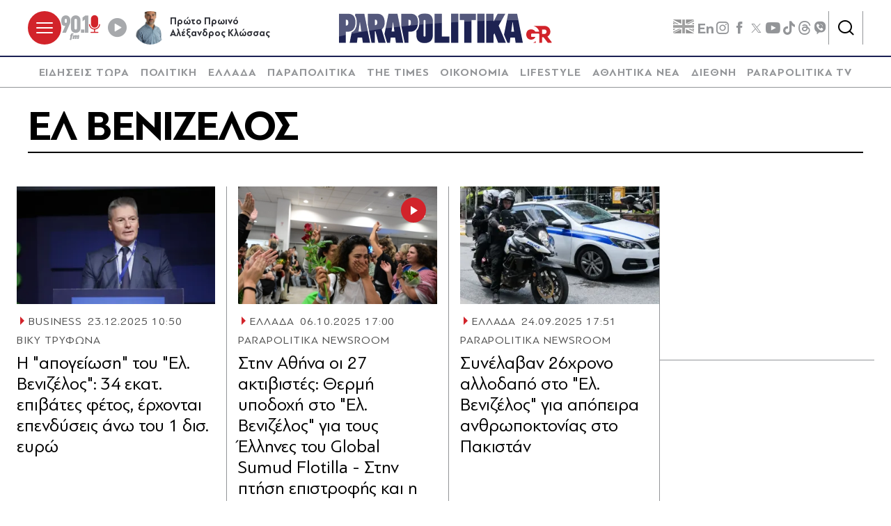

--- FILE ---
content_type: text/html; charset=utf-8
request_url: https://www.parapolitika.gr/tag/el-benizelos/
body_size: 119412
content:



<!DOCTYPE html>

<html lang="el">
<head>
    <meta charset="utf-8"/>
    <meta name="viewport" content="width=device-width, initial-scale=1.0"/>
    <title>ΕΛ ΒΕΝΙΖΕΛΟΣ</title>
        <link rel="canonical" href="https://www.parapolitika.gr/tag/el-benizelos/" />
        <meta name="description" content="&#x395;&#x39B; &#x392;&#x395;&#x39D;&#x399;&#x396;&#x395;&#x39B;&#x39F;&#x3A3;"/>
        <meta name="robots" content="index,follow" />

    
    
<!--<script async="" src="//htagpa.tech/c/parapolitika.gr.js"></script>-->
<script async="" src="https://www.googletagmanager.com/gtag/js?id=G-PC1FRVDE3M"></script>
<script>// <![CDATA[
 window.dataLayer = window.dataLayer || []; function gtag(){dataLayer.push(arguments);} gtag('js', new Date()); gtag('config', 'G-PC1FRVDE3M'); 
// ]]></script>
<!-- Google Tag Manager -->
<script>// <![CDATA[
(function(w,d,s,l,i){w[l]=w[l]||[];w[l].push({'gtm.start':
new Date().getTime(),event:'gtm.js'});var f=d.getElementsByTagName(s)[0],
j=d.createElement(s),dl=l!='dataLayer'?'&l='+l:'';j.async=true;j.src=
'https://www.googletagmanager.com/gtm.js?id='+i+dl;f.parentNode.insertBefore(j,f);
})(window,document,'script','dataLayer','GTM-P7Q26J');
// ]]></script>
<!-- End Google Tag Manager -->
<!--
<script>
//google targeting
window.googletag = window.googletag || {cmd: []};
googletag.cmd.push(function() {
const element = document.querySelector('a.tags__link[href="/tag/ethniki-ellados-mpasket/"]');
const targetPath = "/tag/ethniki-ellados-mpasket/";
if (element || window.location.pathname === targetPath) {
googletag.pubads().setTargeting("ekogreeceolympics", "1");
  }
});
</script>
-->
    <script>
    window.ptScriptManager = new function () {
        var actionsOnLoad = [];
        var toArray = function (arrayLike) {
            if (Array.isArray(arrayLike)) {
                return arrayLike;
            }
            return Array.prototype.slice.call(arrayLike);
        };
        var createElement = function (elm) {
            //utility function to handle script elements
            if (elm.tagName === "SCRIPT") {
                var s = document.createElement('script');
                s.type = 'text/javascript';
                var attrs = elm.getAttributeNames();
                attrs.forEach(function (attr) {
                    s.setAttribute(attr, elm.getAttribute(attr));
                });
                if (elm.text) {
                    try {
                        s.appendChild(document.createTextNode(elm.text));
                    } catch (e) {
                        s.text = elm.text;
                    }
                }
                elm = s;
            }
            return elm;
        }

        var forEach = function (elements, fn) {
            Array.prototype.forEach.call(toArray(elements), fn);
        };
        var replace = function (toReplace, replacement) {
            if (typeof replacement.length === 'undefined') {
                replacement = [replacement];
            }
            var parentElement = toReplace.parentElement;
            forEach(replacement, function (elm) {
                parentElement.insertBefore(createElement(elm), toReplace);
            });
            toReplace.remove();
        };
        var parseHtml = window.parseHtml = function (htmlString) {
            var context = document.implementation.createHTMLDocument("");
            var base = context.createElement("base");
            base.href = document.location.href;
            context.head.appendChild(base);

            var fragment = context.createDocumentFragment();
            var c = fragment.appendChild(context.createElement("div"));
            c.innerHTML = htmlString.trim();
            return c.childNodes;
        };
        function scriptDelayed(delay, callback, inId) {
            if (!callback) {
                return;
            }
            setTimeout(function () {
                var code = callback().replace(/&lt;/g, '<').replace(/&gt;/g, '>');
                var codeElement = parseHtml(code);
                if (!codeElement) {
                    return;
                }
                if (inId) {
                    var elm = document.getElementById(inId);
                    if (elm) {
                        replace(elm, codeElement);
                    }
                } else {
                    var head = document.querySelector("head");
                    forEach(codeElement, function (elm) {
                        head.appendChild(createElement(elm));
                    });
                }
            }, delay);
        }
        this.addOnLoadDelayed = function (delay, callback, inId) {
            actionsOnLoad.push(() => scriptDelayed(delay, callback, inId));
        };

        this.add = scriptDelayed;

        window.addEventListener('load', function () {
            for (var i = 0; i < actionsOnLoad.length; i++) {
                actionsOnLoad[i]();
            }
        });
    };
</script>
    <base href="https://www.parapolitika.gr" />
<meta content="el_GR" property="og:locale" />
<meta content="&#x395;&#x39B; &#x392;&#x395;&#x39D;&#x399;&#x396;&#x395;&#x39B;&#x39F;&#x3A3;" property="og:title" />
<meta content="https://www.parapolitika.gr/tag/el-benizelos/" property="og:url" />


<meta content="&#x395;&#x39B; &#x392;&#x395;&#x39D;&#x399;&#x396;&#x395;&#x39B;&#x39F;&#x3A3;" name="twitter:title" />


            <script>
                var googletag = googletag || {};
	            googletag.cmd = googletag.cmd || [];
                var adContext = {"Page":"ΕΛ ΒΕΝΙΖΕΛΟΣ","RootCategory":"T16500","IsCategory":false};
                var isLazyLoadEnabled = true;

                googletag.cmd.push(function() {
                    //googletag.pubads().disableInitialLoad();
                    //window.paRefresh = window.paRefresh ? window.paRefresh : googletag.pubads().refresh;
                    //googletag.pubads().refresh = function(){};
            
                    if(isLazyLoadEnabled)
                        googletag.pubads().enableLazyLoad({
                          fetchMarginPercent: 500,
                          renderMarginPercent: 200,
                          mobileScaling: 2.0
                        });

                    var pubads = googletag.pubads();
                    pubads.collapseEmptyDivs(true);

                    for (var key in adContext)
                    {
                        pubads.setTargeting(key, adContext[key]);
                    }
                    googletag.pubads().enableSingleRequest();
                    googletag.enableServices();
                });

                function getSizeMapping(googletag, sizes) {
                    var mapping = googletag.sizeMapping();
                    var groups = {};
                    for (var i = 0; i < sizes.length; i++) {
                        var key = sizes[i].ScreenWidth + 'x' + sizes[i].ScreenHeight;
                        var group = groups[key];
                        if (!group) {
                            group = groups[key] = {
                                ScreenWidth: sizes[i].ScreenWidth,
                                ScreenHeight: sizes[i].ScreenHeight,
                                Banners: []
                            };
                        }
                        if (sizes[i].BannerWidth != null && sizes[i].BannerHeight != null) {
                            group.Banners.push([sizes[i].BannerWidth, sizes[i].BannerHeight]);
                        }
                    }
                    for (var k in groups) {
                        var group = groups[k];
                        mapping = mapping.addSize([group.ScreenWidth, group.ScreenHeight], group.Banners);
                    }
                    return mapping.build();
                }
            </script>
                <script> 
                    function getIEVersion() {
                        var ua = window.navigator.userAgent, msie = ua.indexOf('MSIE ');
                        if (window.navigator.userAgent.match(/Trident.*rv\:11\./)) { return 11; } 
                        else if (msie > 0) { return window.parseInt(ua.substring(msie + 5, ua.indexOf('.', msie))); }
                        return 100;
                    }
                    if (11 > getIEVersion()) {
                        window.location.href = '/unsupported-browser/';
                    }
                </script>


        <script src="https://t.atmng.io/adweb/iV4Fqwow2.prod.js" async></script>



<script>window.ptScriptManager.addOnLoadDelayed(2300, function() {  return `&lt;!-- GPT (banners) --&gt;&lt;script src="https://www.googletagservices.com/tag/js/gpt.js"&gt;&lt;/script&gt;
&lt;!-- GPT (banners) end --&gt;
`; });</script>

<!-- GA4 --><!-- Google tag (gtag.js) -->
<script async src="https://www.googletagmanager.com/gtag/js?id=G-MPTY40KFF1"></script>
<script>
  window.dataLayer = window.dataLayer || [];
  function gtag(){dataLayer.push(arguments);}
  gtag('js', new Date());

  gtag('config', 'G-MPTY40KFF1');
  gtag('config', 'G-QP20C0Q7QK');
</script>

<!-- GA4 end -->


<script>window.ptScriptManager.addOnLoadDelayed(2000, function() {  return `&lt;!-- Quantcast --&gt;&lt;!-- InMobi Choice. Consent Manager Tag v3.0 (for TCF 2.2) --&gt;
&lt;script type="text/javascript" async=true&gt;
(function() {
var host = window.location.hostname;
var element = document.createElement('script');
var firstScript = document.getElementsByTagName('script')[0];
var url = 'https://cmp.inmobi.com'
.concat('/choice/', 'JS6Q4MXbpe_2d', '/', host, '/choice.js?tag_version=V3');
var uspTries = 0;
var uspTriesLimit = 3;
element.async = true;
element.type = 'text/javascript';
element.src = url;

firstScript.parentNode.insertBefore(element, firstScript);

function makeStub() {
var TCF_LOCATOR_NAME = '__tcfapiLocator';
var queue = [];
var win = window;
var cmpFrame;

function addFrame() {
var doc = win.document;
var otherCMP = !!(win.frames[TCF_LOCATOR_NAME]);

if (!otherCMP) {
if (doc.body) {
var iframe = doc.createElement('iframe');

iframe.style.cssText = 'display:none';
iframe.name = TCF_LOCATOR_NAME;
doc.body.appendChild(iframe);
} else {
setTimeout(addFrame, 5);
}
}
return !otherCMP;
}

function tcfAPIHandler() {
var gdprApplies;
var args = arguments;

if (!args.length) {
return queue;
} else if (args[0] === 'setGdprApplies') {
if (
args.length &gt; 3 &&
args[2] === 2 &&
typeof args[3] === 'boolean'
) {
gdprApplies = args[3];
if (typeof args[2] === 'function') {
args[2]('set', true);
}
}
} else if (args[0] === 'ping') {
var retr = {
gdprApplies: gdprApplies,
cmpLoaded: false,
cmpStatus: 'stub'
};

if (typeof args[2] === 'function') {
args[2](retr);
}
} else {
if(args[0] === 'init' && typeof args[3] === 'object') {
args[3] = Object.assign(args[3], { tag_version: 'V3' });
}
queue.push(args);
}
}

function postMessageEventHandler(event) {
var msgIsString = typeof event.data === 'string';
var json = {};

try {
if (msgIsString) {
json = JSON.parse(event.data);
} else {
json = event.data;
}
} catch (ignore) {}

var payload = json.__tcfapiCall;

if (payload) {
window.__tcfapi(
payload.command,
payload.version,
function(retValue, success) {
var returnMsg = {
__tcfapiReturn: {
returnValue: retValue,
success: success,
callId: payload.callId
}
};
if (msgIsString) {
returnMsg = JSON.stringify(returnMsg);
}
if (event && event.source && event.source.postMessage) {
event.source.postMessage(returnMsg, '*');
}
},
payload.parameter
);
}
}

while (win) {
try {
if (win.frames[TCF_LOCATOR_NAME]) {
cmpFrame = win;
break;
}
} catch (ignore) {}

if (win === window.top) {
break;
}
win = win.parent;
}
if (!cmpFrame) {
addFrame();
win.__tcfapi = tcfAPIHandler;
win.addEventListener('message', postMessageEventHandler, false);
}
};

makeStub();

var uspStubFunction = function() {
var arg = arguments;
if (typeof window.__uspapi !== uspStubFunction) {
setTimeout(function() {
if (typeof window.__uspapi !== 'undefined') {
window.__uspapi.apply(window.__uspapi, arg);
}
}, 500);
}
};

var checkIfUspIsReady = function() {
uspTries++;
if (window.__uspapi === uspStubFunction && uspTries &lt; uspTriesLimit) {
console.warn('USP is not accessible');
} else {
clearInterval(uspInterval);
}
};

if (typeof window.__uspapi === 'undefined') {
window.__uspapi = uspStubFunction;
var uspInterval = setInterval(checkIfUspIsReady, 6000);
}
})();
&lt;/script&gt;
&lt;!-- End InMobi Choice. Consent Manager Tag v3.0 (for TCF 2.2) --&gt;
&lt;!-- Quantcast end --&gt;
`; });</script>

<script>window.ptScriptManager.addOnLoadDelayed(500, function() {  return `&lt;!-- onesignal --&gt;&lt;script src="https://cdn.onesignal.com/sdks/web/v16/OneSignalSDK.page.js" defer&gt;&lt;/script&gt;
&lt;script&gt;
window.OneSignalDeferred = window.OneSignalDeferred || [];
OneSignalDeferred.push(function(OneSignal) {
OneSignal.init({
appId: "d4e57ba2-0c83-4511-a5e9-70e43c6fb832",
});
});
&lt;/script&gt;
&lt;!-- onesignal end --&gt;
`; });</script>

<script>window.ptScriptManager.addOnLoadDelayed(300, function() {  return `&lt;!-- mgid --&gt;&lt;script src="https://jsc.mgid.com/site/984180.js" async&gt;&lt;/script&gt;
&lt;!-- mgid end --&gt;
`; });</script>

<script>window.ptScriptManager.addOnLoadDelayed(300, function() {  return `&lt;!-- membrana --&gt;&lt;script async="async" src="https://cdn.membrana.media/par/ym.js"&gt;&lt;/script&gt;
&lt;script &gt;
    window.yieldMasterCmd = window.yieldMasterCmd || [];
    window.yieldMasterCmd.push(function() {
        window.yieldMaster.init({
            pageVersionAutodetect: true
        });
    });
&lt;/script&gt;
&lt;!-- membrana end --&gt;
`; });</script>

<!-- FirstView - COSMOTE TV --><script >//https://t.atmng.io/adweb/iV4Fqwow2.prod.js
!function(n){if(!window.cnx){window.cnx={},window.cnx.cmd=[];var t=n.createElement('iframe');t.src='javascript:false'; t.display='none',t.onload=function(){var n=t.contentWindow.document,c=n.createElement('script');c.src='//cd.connatix.com/connatix.player.js?cid=802bc865-afca-472a-8b42-6b7ce9fd58ba&pid=c210c297-2e01-494b-bb11-2ba197fbd85f',c.setAttribute('async','1'),c.setAttribute('type','text/javascript'),n.body.appendChild(c)},n.head.appendChild(t)}}(document);</script>
<!-- FirstView - COSMOTE TV end -->


<!-- Disable GAM ads --><script >  function preventAds() {
  
    if (typeof window.googletag === 'undefined') {
  
      window.googletag = {
        cmd: [],
  
        cmd: {
          push: function(callback) {
            console.log('Prevented ad command execution before GPT loads');
            return;
          }
        }
      };
    } else if (window.googletag && window.googletag.cmd) {

      if (typeof googletag.display === 'function') {
        googletag.display = function(divId) {
          console.log('Prevented display for: ' + divId);
          return;
        };
      }

      if (typeof googletag.defineSlot === 'function') {
        googletag.defineSlot = function() {
          console.log('Prevented slot definition');
  
          return {
            addService: function() { return this; },
            defineSizeMapping: function() { return this; },
            setTargeting: function() { return this; }
          };
        };
      }
      
      window.googletag.cmd.push = function(callback) {
        console.log('Prevented new command execution');
        return;
      };
    }
    
    const adDivs = document.querySelectorAll('[id^="div-gpt-ad"], [id^="banner-div-"]');
    adDivs.forEach(function(div) {
      div.style.display = 'none';
    });

    const scriptTags = document.querySelectorAll('script[src*="googletagservices.com/tag/js/gpt.js"]');
    scriptTags.forEach(function(script) {
      script.src = 'data:text/javascript,console.log("Prevented GPT loading");';
    });
  }
  
  function disableAds(){
  preventAds();
  const checkInterval = setInterval(preventAds, 500);
  setTimeout(function() {
    clearInterval(checkInterval);
  }, 5000);
}

</script>
<!-- Disable GAM ads end -->


<script>window.ptScriptManager.addOnLoadDelayed(2100, function() {  return `&lt;!-- project_agora_header_tag --&gt;&lt;script async src="//pahtfi.tech/c/parapolitika.js"&gt;&lt;/script&gt;
&lt;!-- project_agora_header_tag end --&gt;
`; });</script>

<script>window.ptScriptManager.addOnLoadDelayed(2000, function() {  return `&lt;!-- project_agora_header_bidding_tag --&gt;&lt;script src="https://cdn.pabidding.io/c/parapolitika.gr.min.js"&gt;&lt;/script&gt;
&lt;!-- project_agora_header_bidding_tag end --&gt;
`; });</script>

<!-- membrana demo --> <script async="async" src="https://cdn.membrana.media/pub_scripts/common/adwall-creative.js?site=par&ad_unit_code=PAR_ADWALL"></script>

<!-- membrana demo end -->

    
    
        
                <style>:root{--skinWidth:1200px;--windowHeight:100%;--gridGutter:16px;--gridSpace:40px;--iconButtonSpace:8px;--headerHeight:166px;--sectionsVerticalSpace:56px;--fieldColumnSpace:40px;--formMaxWidth:1000px;--formMaxWidthS:320px;--formMaxWidthL:784px;--smallField:112px;--fieldRowSpace:48px;--checkboxRadioSpace:16px;--articleLogoHeight:62px}/*! normalize.css v8.0.1 | MIT License | github.com/necolas/normalize.css */*,::after,::before{box-sizing:border-box}html{line-height:1.15;-webkit-text-size-adjust:none;-moz-text-size-adjust:none;text-size-adjust:none}body{margin:0;-webkit-font-smoothing:antialiased}hr{box-sizing:content-box;height:0;overflow:visible}pre{font-family:monospace,monospace;font-size:1em}abbr[title]{border-bottom:none;text-decoration:underline;-webkit-text-decoration:underline dotted;text-decoration:underline dotted}code,kbd,samp{font-family:monospace,monospace;font-size:1em}small{font-size:80%}sub,sup{font-size:75%;line-height:0;position:relative;vertical-align:baseline}sub{bottom:-.25em}sup{top:-.5em}button,input,optgroup,select,textarea{font-family:inherit;font-size:100%;line-height:1.15;margin:0}button,input{overflow:visible}button,select{text-transform:none}[type=button],[type=reset],[type=submit],button{-webkit-appearance:button}[type=button]::-moz-focus-inner,[type=reset]::-moz-focus-inner,[type=submit]::-moz-focus-inner,button::-moz-focus-inner{border-style:none;padding:0}[type=button]:-moz-focusring,[type=reset]:-moz-focusring,[type=submit]:-moz-focusring,button:-moz-focusring{outline:1px dotted ButtonText}legend{box-sizing:border-box;max-width:100%;padding:0;white-space:normal}progress{vertical-align:baseline}[type=number]::-webkit-inner-spin-button,[type=number]::-webkit-outer-spin-button{height:auto}[type=search]{-webkit-appearance:textfield;outline-offset:-2px}[type=search]::-webkit-search-decoration{-webkit-appearance:none}::-webkit-file-upload-button{-webkit-appearance:button;font:inherit}details{display:block}summary{display:list-item}.noUi-target,.noUi-target *{-webkit-touch-callout:none;-webkit-tap-highlight-color:transparent;-webkit-user-select:none;touch-action:none;-moz-user-select:none;user-select:none;box-sizing:border-box}.noUi-target{background:#fafafa;border-radius:4px;border:1px solid #d3d3d3;box-shadow:inset 0 1px 1px #f0f0f0,0 3px 6px -5px #bbb;position:relative}.noUi-base,.noUi-connects{width:100%;height:100%;position:relative;z-index:1}.noUi-connects{border-radius:3px;overflow:hidden;z-index:0}.noUi-connect,.noUi-origin{will-change:transform;position:absolute;z-index:1;top:0;right:0;height:100%;width:100%;-webkit-transform-origin:0 0;-webkit-transform-style:preserve-3d;transform-origin:0 0;-webkit-transform-style:flat;transform-style:flat}.noUi-txt-dir-rtl.noUi-horizontal .noUi-origin{left:0;right:auto}.noUi-vertical .noUi-origin{top:-100%;width:0}.noUi-horizontal .noUi-origin{height:0}.noUi-handle{-webkit-backface-visibility:hidden;backface-visibility:hidden;position:absolute;border:1px solid #d9d9d9;border-radius:3px;background:#fff;cursor:default;box-shadow:inset 0 0 1px #fff,inset 0 1px 7px #ebebeb,0 3px 6px -3px #bbb}.noUi-touch-area{height:100%;width:100%}.noUi-state-tap .noUi-connect,.noUi-state-tap .noUi-origin{transition:-webkit-transform .3s;transition:transform .3s;transition:transform .3s,-webkit-transform .3s}.noUi-state-drag *{cursor:inherit!important}.noUi-horizontal{height:18px}.noUi-horizontal .noUi-handle{width:34px;height:28px;right:-17px;top:-6px}.noUi-vertical{width:18px}.noUi-vertical .noUi-handle{width:28px;height:34px;right:-6px;bottom:-17px}.noUi-txt-dir-rtl.noUi-horizontal .noUi-handle{left:-17px;right:auto}.noUi-connect{background:#3fb8af}.noUi-draggable{cursor:ew-resize}.noUi-vertical .noUi-draggable{cursor:ns-resize}.noUi-active{box-shadow:inset 0 0 1px #fff,inset 0 1px 7px #ddd,0 3px 6px -3px #bbb}.noUi-handle:after,.noUi-handle:before{content:"";display:block;position:absolute;height:14px;width:1px;background:#e8e7e6;left:14px;top:6px}.noUi-handle:after{left:17px}.noUi-vertical .noUi-handle:after,.noUi-vertical .noUi-handle:before{width:14px;height:1px;left:6px;top:14px}.noUi-vertical .noUi-handle:after{top:17px}[disabled] .noUi-connect{background:#b8b8b8}[disabled] .noUi-handle,[disabled].noUi-handle,[disabled].noUi-target{cursor:not-allowed}.noUi-pips,.noUi-pips *{box-sizing:border-box}.noUi-pips{position:absolute;color:#999}.noUi-value{position:absolute;white-space:nowrap;text-align:center}.noUi-value-sub{color:#ccc;font-size:10px}.noUi-marker{position:absolute;background:#ccc}.noUi-marker-sub{background:#aaa}.noUi-marker-large{background:#aaa}.noUi-pips-horizontal{padding:10px 0;height:80px;top:100%;left:0;width:100%}.noUi-value-horizontal{-webkit-transform:translate(-50%,50%);transform:translate(-50%,50%)}.noUi-rtl .noUi-value-horizontal{-webkit-transform:translate(50%,50%);transform:translate(50%,50%)}.noUi-marker-horizontal.noUi-marker{margin-left:-1px;width:2px;height:5px}.noUi-marker-horizontal.noUi-marker-sub{height:10px}.noUi-marker-horizontal.noUi-marker-large{height:15px}.noUi-pips-vertical{padding:0 10px;height:100%;top:0;left:100%}.noUi-value-vertical{-webkit-transform:translate(0,-50%);transform:translate(0,-50%);padding-left:25px}.noUi-rtl .noUi-value-vertical{-webkit-transform:translate(0,50%);transform:translate(0,50%)}.noUi-marker-vertical.noUi-marker{width:5px;height:2px;margin-top:-1px}.noUi-marker-vertical.noUi-marker-sub{width:10px}.noUi-marker-vertical.noUi-marker-large{width:15px}.noUi-tooltip{display:block;position:absolute;border:1px solid #d9d9d9;border-radius:3px;background:#fff;color:#000;padding:5px;text-align:center;white-space:nowrap}.noUi-horizontal .noUi-tooltip{-webkit-transform:translate(-50%,0);transform:translate(-50%,0);left:50%;bottom:120%}.noUi-vertical .noUi-tooltip{-webkit-transform:translate(0,-50%);transform:translate(0,-50%);top:50%;right:120%}.noUi-horizontal .noUi-origin>.noUi-tooltip{-webkit-transform:translate(50%,0);transform:translate(50%,0);left:auto;bottom:10px}.noUi-vertical .noUi-origin>.noUi-tooltip{-webkit-transform:translate(0,-18px);transform:translate(0,-18px);top:auto;right:28px}.flatpickr-calendar{background:0 0;opacity:0;display:none;text-align:center;visibility:hidden;padding:0;-webkit-animation:none;animation:none;direction:ltr;border:0;font-size:16px;line-height:22px;border-radius:0;position:absolute;width:307.875px;box-sizing:border-box;touch-action:manipulation;background:#f1f1f1;box-shadow:0 5px 10px 0 rgba(0,0,0,.17)}.flatpickr-calendar.inline,.flatpickr-calendar.open{opacity:1;max-height:640px;visibility:visible}.flatpickr-calendar.open{display:inline-block;z-index:99999}.flatpickr-calendar.animate.open{-webkit-animation:fpFadeInDown .3s cubic-bezier(.23,1,.32,1);animation:fpFadeInDown .3s cubic-bezier(.23,1,.32,1)}.flatpickr-calendar.inline{display:block;position:relative;top:2px}.flatpickr-calendar.static{position:absolute;top:calc(100% + 2px)}.flatpickr-calendar.static.open{z-index:999;display:block}.flatpickr-calendar.multiMonth .flatpickr-days .dayContainer:nth-child(n+1) .flatpickr-day.inRange:nth-child(7n+7){box-shadow:none!important}.flatpickr-calendar.multiMonth .flatpickr-days .dayContainer:nth-child(n+2) .flatpickr-day.inRange:nth-child(7n+1){box-shadow:-2px 0 0 #e6e6e6,5px 0 0 #e6e6e6}.flatpickr-calendar .hasTime .dayContainer,.flatpickr-calendar .hasWeeks .dayContainer{border-bottom:0;border-bottom-right-radius:0;border-bottom-left-radius:0}.flatpickr-calendar .hasWeeks .dayContainer{border-left:0}.flatpickr-calendar.hasTime .flatpickr-time{height:40px;border-top:1px solid #e6e6e6}.flatpickr-calendar.noCalendar.hasTime .flatpickr-time{height:auto}.flatpickr-calendar:after,.flatpickr-calendar:before{position:absolute;display:block;pointer-events:none;border:solid transparent;content:"";height:0;width:0;left:22px}.flatpickr-calendar.arrowRight:after,.flatpickr-calendar.arrowRight:before,.flatpickr-calendar.rightMost:after,.flatpickr-calendar.rightMost:before{left:auto;right:22px}.flatpickr-calendar.arrowCenter:after,.flatpickr-calendar.arrowCenter:before{left:50%;right:50%}.flatpickr-calendar:before{border-width:5px;margin:0 -5px}.flatpickr-calendar:after{border-width:4px;margin:0 -4px}.flatpickr-calendar:focus{outline:0}.flatpickr-wrapper{position:relative;display:inline-block}.flatpickr-months{display:-webkit-flex;display:flex}.flatpickr-months .flatpickr-month{background:0 0;color:rgba(0,0,0,.9);fill:rgba(0,0,0,.9);height:34px;line-height:1;text-align:center;position:relative;-webkit-user-select:none;-moz-user-select:none;user-select:none;overflow:hidden;-webkit-flex:1;flex:1}.flatpickr-months .flatpickr-next-month,.flatpickr-months .flatpickr-prev-month{-webkit-user-select:none;-moz-user-select:none;user-select:none;text-decoration:none;cursor:pointer;position:absolute;top:0;height:34px;padding:10px;z-index:3;color:rgba(0,0,0,.9);fill:rgba(0,0,0,.9)}.flatpickr-months .flatpickr-next-month.flatpickr-disabled,.flatpickr-months .flatpickr-prev-month.flatpickr-disabled{display:none}.flatpickr-months .flatpickr-next-month i,.flatpickr-months .flatpickr-prev-month i{position:relative}.flatpickr-months .flatpickr-next-month.flatpickr-prev-month,.flatpickr-months .flatpickr-prev-month.flatpickr-prev-month{left:0}.flatpickr-months .flatpickr-next-month.flatpickr-next-month,.flatpickr-months .flatpickr-prev-month.flatpickr-next-month{right:0}.flatpickr-months .flatpickr-next-month:hover,.flatpickr-months .flatpickr-prev-month:hover{color:#959ea9}.flatpickr-months .flatpickr-next-month:hover svg,.flatpickr-months .flatpickr-prev-month:hover svg{fill:#f64747}.flatpickr-months .flatpickr-next-month svg,.flatpickr-months .flatpickr-prev-month svg{width:14px;height:14px}.flatpickr-months .flatpickr-next-month svg path,.flatpickr-months .flatpickr-prev-month svg path{transition:fill .1s;fill:inherit}.numInputWrapper{position:relative;height:auto}.numInputWrapper input,.numInputWrapper span{display:inline-block}.numInputWrapper input{width:100%}.numInputWrapper input::-ms-clear{display:none}.numInputWrapper input::-webkit-inner-spin-button,.numInputWrapper input::-webkit-outer-spin-button{margin:0;-webkit-appearance:none}.numInputWrapper span{position:absolute;right:0;width:14px;padding:0 4px 0 2px;height:50%;line-height:50%;opacity:0;cursor:pointer;border:1px solid rgba(57,57,57,.15);box-sizing:border-box}.numInputWrapper span:hover{background:rgba(0,0,0,.1)}.numInputWrapper span:active{background:rgba(0,0,0,.2)}.numInputWrapper span:after{display:block;content:"";position:absolute}.numInputWrapper span.arrowUp{top:0;border-bottom:0}.numInputWrapper span.arrowUp:after{border-left:4px solid transparent;border-right:4px solid transparent;border-bottom:4px solid rgba(57,57,57,.6);top:26%}.numInputWrapper span.arrowDown{top:50%}.numInputWrapper span.arrowDown:after{border-left:4px solid transparent;border-right:4px solid transparent;border-top:4px solid rgba(57,57,57,.6);top:40%}.numInputWrapper span svg{width:inherit;height:auto}.numInputWrapper span svg path{fill:rgba(0,0,0,.5)}.numInputWrapper:hover{background:rgba(0,0,0,.05)}.numInputWrapper:hover span{opacity:1}.flatpickr-current-month{font-size:135%;line-height:inherit;font-weight:300;color:inherit;position:absolute;width:75%;left:12.5%;padding:7.48px 0 0 0;line-height:1;height:34px;display:inline-block;text-align:center;-webkit-transform:translate3d(0,0,0);transform:translate3d(0,0,0)}.flatpickr-current-month span.cur-month{font-family:inherit;font-weight:700;color:inherit;display:inline-block;margin-left:.5ch;padding:0}.flatpickr-current-month span.cur-month:hover{background:rgba(0,0,0,.05)}.flatpickr-current-month .numInputWrapper{width:6ch;display:inline-block}.flatpickr-current-month .numInputWrapper span.arrowUp:after{border-bottom-color:rgba(0,0,0,.9)}.flatpickr-current-month .numInputWrapper span.arrowDown:after{border-top-color:rgba(0,0,0,.9)}.flatpickr-current-month input.cur-year{background:0 0;box-sizing:border-box;color:inherit;cursor:text;padding:0 0 0 .5ch;margin:0;display:inline-block;font-size:inherit;font-family:inherit;font-weight:300;line-height:inherit;height:auto;border:0;border-radius:0;vertical-align:initial;-webkit-appearance:textfield;-moz-appearance:textfield;appearance:textfield}.flatpickr-current-month input.cur-year:focus{outline:0}.flatpickr-current-month input.cur-year[disabled],.flatpickr-current-month input.cur-year[disabled]:hover{font-size:100%;color:rgba(0,0,0,.5);background:0 0;pointer-events:none}.flatpickr-current-month .flatpickr-monthDropdown-months{appearance:menulist;background:0 0;border:none;border-radius:0;box-sizing:border-box;color:inherit;cursor:pointer;font-size:inherit;font-family:inherit;font-weight:300;height:auto;line-height:inherit;margin:-1px 0 0 0;outline:0;padding:0 0 0 .5ch;position:relative;vertical-align:initial;-webkit-box-sizing:border-box;-webkit-appearance:menulist;-moz-appearance:menulist;width:auto}.flatpickr-current-month .flatpickr-monthDropdown-months:active,.flatpickr-current-month .flatpickr-monthDropdown-months:focus{outline:0}.flatpickr-current-month .flatpickr-monthDropdown-months:hover{background:rgba(0,0,0,.05)}.flatpickr-current-month .flatpickr-monthDropdown-months .flatpickr-monthDropdown-month{background-color:transparent;outline:0;padding:0}.flatpickr-weekdays{background:0 0;text-align:center;overflow:hidden;width:100%;display:-webkit-flex;display:flex;-webkit-align-items:center;align-items:center;height:44px;padding-inline:8px;padding-top:16px;margin-top:8px;border-top:1px solid #4d4d4d}.flatpickr-weekdays .flatpickr-weekdaycontainer{display:-webkit-flex;display:flex;-webkit-flex:1;flex:1}span.flatpickr-weekday{cursor:default;font-size:14px;background:0 0;color:rgba(0,0,0,.5);line-height:1;margin:0;text-align:center;display:block;-webkit-flex:1;flex:1;font-weight:500;text-transform:uppercase}.dayContainer,.flatpickr-weeks{padding:1px 0 0 0}.flatpickr-days{position:relative;overflow:hidden;display:-webkit-flex;display:flex;-webkit-align-items:flex-start;align-items:flex-start;width:307.875px}.flatpickr-days:focus{outline:0}.dayContainer{padding:0;outline:0;text-align:left;width:307.875px;min-width:307.875px;max-width:307.875px;box-sizing:border-box;display:inline-block;display:-webkit-flex;display:flex;-webkit-flex-wrap:wrap;flex-wrap:wrap;-ms-flex-wrap:wrap;-webkit-justify-content:space-around;justify-content:space-around;-webkit-transform:translate3d(0,0,0);transform:translate3d(0,0,0);opacity:1}.dayContainer+.dayContainer{box-shadow:-1px 0 0 #e6e6e6}.flatpickr-day{background:0 0;border:1px solid transparent;border-radius:0;box-sizing:border-box;color:#393536;cursor:pointer;font-weight:400;width:14.2857143%;flex-basis:14.2857143%;max-width:42px;height:42px;line-height:42px;margin:0;display:inline-block;position:relative;-webkit-justify-content:center;justify-content:center;text-align:center}.flatpickr-day.inRange,.flatpickr-day.nextMonthDay.inRange,.flatpickr-day.nextMonthDay.today.inRange,.flatpickr-day.nextMonthDay:focus,.flatpickr-day.nextMonthDay:hover,.flatpickr-day.prevMonthDay.inRange,.flatpickr-day.prevMonthDay.today.inRange,.flatpickr-day.prevMonthDay:focus,.flatpickr-day.prevMonthDay:hover,.flatpickr-day.today.inRange,.flatpickr-day:focus,.flatpickr-day:hover{cursor:pointer;outline:0;background:#e6e6e6;border-color:#e6e6e6}.flatpickr-day.today{border-color:#959ea9}.flatpickr-day.today:focus,.flatpickr-day.today:hover{border-color:#959ea9;background:#959ea9;color:#fff}.flatpickr-day.endRange,.flatpickr-day.endRange.inRange,.flatpickr-day.endRange.nextMonthDay,.flatpickr-day.endRange.prevMonthDay,.flatpickr-day.endRange:focus,.flatpickr-day.endRange:hover,.flatpickr-day.selected,.flatpickr-day.selected.inRange,.flatpickr-day.selected.nextMonthDay,.flatpickr-day.selected.prevMonthDay,.flatpickr-day.selected:focus,.flatpickr-day.selected:hover,.flatpickr-day.startRange,.flatpickr-day.startRange.inRange,.flatpickr-day.startRange.nextMonthDay,.flatpickr-day.startRange.prevMonthDay,.flatpickr-day.startRange:focus,.flatpickr-day.startRange:hover{background:#393536;box-shadow:none;color:#fff;border-color:#393536}.flatpickr-day.endRange.startRange,.flatpickr-day.selected.startRange,.flatpickr-day.startRange.startRange{border-radius:50px 0 0 50px}.flatpickr-day.endRange.endRange,.flatpickr-day.selected.endRange,.flatpickr-day.startRange.endRange{border-radius:0 50px 50px 0}.flatpickr-day.endRange.startRange+.endRange:not(:nth-child(7n+1)),.flatpickr-day.selected.startRange+.endRange:not(:nth-child(7n+1)),.flatpickr-day.startRange.startRange+.endRange:not(:nth-child(7n+1)){box-shadow:-10px 0 0 #569ff7}.flatpickr-day.endRange.startRange.endRange,.flatpickr-day.selected.startRange.endRange,.flatpickr-day.startRange.startRange.endRange{border-radius:50px}.flatpickr-day.inRange{border-radius:0;box-shadow:-5px 0 0 #e6e6e6,5px 0 0 #e6e6e6}.flatpickr-day.flatpickr-disabled,.flatpickr-day.flatpickr-disabled:hover,.flatpickr-day.nextMonthDay,.flatpickr-day.notAllowed,.flatpickr-day.notAllowed.nextMonthDay,.flatpickr-day.notAllowed.prevMonthDay,.flatpickr-day.prevMonthDay{color:rgba(57,57,57,.3);background:0 0;border-color:transparent;cursor:default}.flatpickr-day.flatpickr-disabled,.flatpickr-day.flatpickr-disabled:hover{cursor:not-allowed;color:rgba(57,57,57,.1)}.flatpickr-day.week.selected{border-radius:0;box-shadow:-5px 0 0 #569ff7,5px 0 0 #569ff7}.flatpickr-day.hidden{visibility:hidden}.rangeMode .flatpickr-day{margin-top:1px}.flatpickr-weekwrapper{float:left}.flatpickr-weekwrapper .flatpickr-weeks{padding:0 12px;box-shadow:1px 0 0 #e6e6e6}.flatpickr-weekwrapper .flatpickr-weekday{float:none;width:100%;line-height:28px}.flatpickr-weekwrapper span.flatpickr-day,.flatpickr-weekwrapper span.flatpickr-day:hover{display:block;width:100%;max-width:none;color:rgba(57,57,57,.3);background:0 0;cursor:default;border:none}.flatpickr-innerContainer{display:block;display:-webkit-flex;display:flex;box-sizing:border-box;overflow:hidden}.flatpickr-rContainer{display:inline-block;padding:0;box-sizing:border-box}.flatpickr-time{text-align:center;outline:0;display:block;height:0;line-height:40px;max-height:40px;box-sizing:border-box;overflow:hidden;display:-webkit-flex;display:flex}.flatpickr-time:after{content:"";display:table;clear:both}.flatpickr-time .numInputWrapper{-webkit-flex:1;flex:1;width:40%;height:40px;float:left}.flatpickr-time .numInputWrapper span.arrowUp:after{border-bottom-color:#393939}.flatpickr-time .numInputWrapper span.arrowDown:after{border-top-color:#393939}.flatpickr-time.hasSeconds .numInputWrapper{width:26%}.flatpickr-time.time24hr .numInputWrapper{width:49%}.flatpickr-time input{background:0 0;box-shadow:none;border:0;border-radius:0;text-align:center;margin:0;padding:0;height:inherit;line-height:inherit;color:#393939;font-size:14px;position:relative;box-sizing:border-box;-webkit-appearance:textfield;-moz-appearance:textfield;appearance:textfield}.flatpickr-time input.flatpickr-hour{font-weight:700}.flatpickr-time input.flatpickr-minute,.flatpickr-time input.flatpickr-second{font-weight:400}.flatpickr-time input:focus{outline:0;border:0}.flatpickr-time .flatpickr-am-pm,.flatpickr-time .flatpickr-time-separator{height:inherit;float:left;line-height:inherit;color:#393939;font-weight:700;width:2%;-webkit-user-select:none;-moz-user-select:none;user-select:none;-webkit-align-self:center;align-self:center}.flatpickr-time .flatpickr-am-pm{outline:0;width:18%;cursor:pointer;text-align:center;font-weight:400}.flatpickr-time .flatpickr-am-pm:focus,.flatpickr-time .flatpickr-am-pm:hover,.flatpickr-time input:focus,.flatpickr-time input:hover{background:#eee}.flatpickr-input[readonly]{cursor:pointer}@-webkit-keyframes fpFadeInDown{from{opacity:0;-webkit-transform:translate3d(0,-20px,0);transform:translate3d(0,-20px,0)}to{opacity:1;-webkit-transform:translate3d(0,0,0);transform:translate3d(0,0,0)}}@keyframes fpFadeInDown{from{opacity:0;-webkit-transform:translate3d(0,-20px,0);transform:translate3d(0,-20px,0)}to{opacity:1;-webkit-transform:translate3d(0,0,0);transform:translate3d(0,0,0)}}/*! jQuery UI - v1.13.2 - 2022-07-14
* http://jqueryui.com
* Includes: core.css, accordion.css, autocomplete.css, menu.css, button.css, controlgroup.css, checkboxradio.css, datepicker.css, dialog.css, draggable.css, resizable.css, progressbar.css, selectable.css, selectmenu.css, slider.css, sortable.css, spinner.css, tabs.css, tooltip.css, theme.css
* To view and modify this theme, visit http://jqueryui.com/themeroller/?ffDefault=Arial%2CHelvetica%2Csans-serif&fsDefault=1em&fwDefault=normal&cornerRadius=3px&bgColorHeader=e9e9e9&bgTextureHeader=flat&borderColorHeader=dddddd&fcHeader=333333&iconColorHeader=444444&bgColorContent=ffffff&bgTextureContent=flat&borderColorContent=dddddd&fcContent=333333&iconColorContent=444444&bgColorDefault=f6f6f6&bgTextureDefault=flat&borderColorDefault=c5c5c5&fcDefault=454545&iconColorDefault=777777&bgColorHover=ededed&bgTextureHover=flat&borderColorHover=cccccc&fcHover=2b2b2b&iconColorHover=555555&bgColorActive=007fff&bgTextureActive=flat&borderColorActive=003eff&fcActive=ffffff&iconColorActive=ffffff&bgColorHighlight=fffa90&bgTextureHighlight=flat&borderColorHighlight=dad55e&fcHighlight=777620&iconColorHighlight=777620&bgColorError=fddfdf&bgTextureError=flat&borderColorError=f1a899&fcError=5f3f3f&iconColorError=cc0000&bgColorOverlay=aaaaaa&bgTextureOverlay=flat&bgImgOpacityOverlay=0&opacityOverlay=30&bgColorShadow=666666&bgTextureShadow=flat&bgImgOpacityShadow=0&opacityShadow=30&thicknessShadow=5px&offsetTopShadow=0px&offsetLeftShadow=0px&cornerRadiusShadow=8px
* Copyright jQuery Foundation and other contributors; Licensed MIT */.ui-helper-hidden{/*! purgecss ignore current */display:none}.ui-helper-hidden-accessible{/*! purgecss ignore current */border:0;clip:rect(0 0 0 0);height:1px;margin:-1px;overflow:hidden;padding:0;position:absolute;width:1px}.ui-helper-reset{/*! purgecss ignore current */margin:0;padding:0;border:0;outline:0;line-height:1.3;text-decoration:none;font-size:100%;list-style:none}.ui-helper-clearfix:after,.ui-helper-clearfix:before{/*! purgecss ignore current */content:"";display:table;border-collapse:collapse}.ui-helper-clearfix:after{/*! purgecss ignore current */clear:both}.ui-helper-zfix{/*! purgecss ignore current */width:100%;height:100%;top:0;left:0;position:absolute;opacity:0;-ms-filter:"alpha(opacity=0)"}.ui-front{/*! purgecss ignore current */z-index:100}.ui-state-disabled{/*! purgecss ignore current */cursor:default!important;pointer-events:none}.ui-icon{/*! purgecss ignore current */display:inline-block;vertical-align:middle;margin-top:-.25em;position:relative;text-indent:-99999px;overflow:hidden;background-repeat:no-repeat}.ui-widget-icon-block{/*! purgecss ignore current */left:50%;margin-left:-8px;display:block}.ui-widget-overlay{/*! purgecss ignore current */position:fixed;top:0;left:0;width:100%;height:100%}.ui-accordion .ui-accordion-header{/*! purgecss ignore current */display:block;cursor:pointer;position:relative;margin:2px 0 0 0;padding:.5em .5em .5em .7em;font-size:100%}.ui-accordion .ui-accordion-content{/*! purgecss ignore current */padding:1em 2.2em;border-top:0;overflow:auto}.ui-autocomplete{/*! purgecss ignore current */position:absolute;top:0;left:0;cursor:default}.ui-menu{/*! purgecss ignore current */list-style:none;padding:0;margin:0;display:block;outline:0}.ui-menu .ui-menu{/*! purgecss ignore current */position:absolute}.ui-menu .ui-menu-item{/*! purgecss ignore current */margin:0;cursor:pointer;list-style-image:url("[data-uri]")}.ui-menu .ui-menu-item-wrapper{/*! purgecss ignore current */position:relative;padding:3px 1em 3px .4em}.ui-menu .ui-menu-divider{/*! purgecss ignore current */margin:5px 0;height:0;font-size:0;line-height:0;border-width:1px 0 0 0}.ui-menu .ui-state-active,.ui-menu .ui-state-focus{/*! purgecss ignore current */margin:-1px}.ui-menu-icons{/*! purgecss ignore current */position:relative}.ui-menu-icons .ui-menu-item-wrapper{/*! purgecss ignore current */padding-left:2em}.ui-menu .ui-icon{/*! purgecss ignore current */position:absolute;top:0;bottom:0;left:.2em;margin:auto 0}.ui-menu .ui-menu-icon{/*! purgecss ignore current */left:auto;right:0}.ui-button{/*! purgecss ignore current */padding:.4em 1em;display:inline-block;position:relative;line-height:normal;margin-right:.1em;cursor:pointer;vertical-align:middle;text-align:center;-webkit-user-select:none;-moz-user-select:none;user-select:none;overflow:visible}.ui-button,.ui-button:active,.ui-button:hover,.ui-button:link,.ui-button:visited{/*! purgecss ignore current */text-decoration:none}.ui-button-icon-only{/*! purgecss ignore current */width:2em;box-sizing:border-box;text-indent:-9999px;white-space:nowrap}input.ui-button.ui-button-icon-only{/*! purgecss ignore current */text-indent:0}.ui-button-icon-only .ui-icon{/*! purgecss ignore current */position:absolute;top:50%;left:50%;margin-top:-8px;margin-left:-8px}.ui-button.ui-icon-notext .ui-icon{/*! purgecss ignore current */padding:0;width:2.1em;height:2.1em;text-indent:-9999px;white-space:nowrap}input.ui-button.ui-icon-notext .ui-icon{/*! purgecss ignore current */width:auto;height:auto;text-indent:0;white-space:normal;padding:.4em 1em}button.ui-button::-moz-focus-inner,input.ui-button::-moz-focus-inner{/*! purgecss ignore current */border:0;padding:0}.ui-controlgroup{/*! purgecss ignore current */vertical-align:middle;display:inline-block}.ui-controlgroup>.ui-controlgroup-item{/*! purgecss ignore current */float:left;margin-left:0;margin-right:0}.ui-controlgroup>.ui-controlgroup-item.ui-visual-focus,.ui-controlgroup>.ui-controlgroup-item:focus{/*! purgecss ignore current */z-index:9999}.ui-controlgroup-vertical>.ui-controlgroup-item{/*! purgecss ignore current */display:block;float:none;width:100%;margin-top:0;margin-bottom:0;text-align:left}.ui-controlgroup-vertical .ui-controlgroup-item{/*! purgecss ignore current */box-sizing:border-box}.ui-controlgroup .ui-controlgroup-label{/*! purgecss ignore current */padding:.4em 1em}.ui-controlgroup .ui-controlgroup-label span{/*! purgecss ignore current */font-size:80%}.ui-controlgroup-horizontal .ui-controlgroup-label+.ui-controlgroup-item{/*! purgecss ignore current */border-left:none}.ui-controlgroup-vertical .ui-controlgroup-label+.ui-controlgroup-item{/*! purgecss ignore current */border-top:none}.ui-controlgroup-horizontal .ui-controlgroup-label.ui-widget-content{/*! purgecss ignore current */border-right:none}.ui-controlgroup-vertical .ui-controlgroup-label.ui-widget-content{/*! purgecss ignore current */border-bottom:none}.ui-controlgroup-vertical .ui-spinner-input{/*! purgecss ignore current */width:75%;width:calc(100% - 2.4em)}.ui-controlgroup-vertical .ui-spinner .ui-spinner-up{/*! purgecss ignore current */border-top-style:solid}.ui-checkboxradio-label .ui-icon-background{/*! purgecss ignore current */box-shadow:inset 1px 1px 1px #ccc;border-radius:.12em;border:none}.ui-checkboxradio-radio-label .ui-icon-background{/*! purgecss ignore current */width:16px;height:16px;border-radius:1em;overflow:visible;border:none}.ui-checkboxradio-radio-label.ui-checkboxradio-checked .ui-icon,.ui-checkboxradio-radio-label.ui-checkboxradio-checked:hover .ui-icon{/*! purgecss ignore current */background-image:none;width:8px;height:8px;border-width:4px;border-style:solid}.ui-checkboxradio-disabled{/*! purgecss ignore current */pointer-events:none}.ui-datepicker{/*! purgecss ignore current */width:17em;padding:.2em .2em 0;display:none}.ui-datepicker .ui-datepicker-header{/*! purgecss ignore current */position:relative;padding:.2em 0}.ui-datepicker .ui-datepicker-next,.ui-datepicker .ui-datepicker-prev{/*! purgecss ignore current */position:absolute;top:2px;width:1.8em;height:1.8em}.ui-datepicker .ui-datepicker-next-hover,.ui-datepicker .ui-datepicker-prev-hover{/*! purgecss ignore current */top:1px}.ui-datepicker .ui-datepicker-prev{/*! purgecss ignore current */left:2px}.ui-datepicker .ui-datepicker-next{/*! purgecss ignore current */right:2px}.ui-datepicker .ui-datepicker-prev-hover{/*! purgecss ignore current */left:1px}.ui-datepicker .ui-datepicker-next-hover{/*! purgecss ignore current */right:1px}.ui-datepicker .ui-datepicker-next span,.ui-datepicker .ui-datepicker-prev span{/*! purgecss ignore current */display:block;position:absolute;left:50%;margin-left:-8px;top:50%;margin-top:-8px}.ui-datepicker .ui-datepicker-title{/*! purgecss ignore current */margin:0 2.3em;line-height:1.8em;text-align:center}.ui-datepicker .ui-datepicker-title select{/*! purgecss ignore current */font-size:1em;margin:1px 0}.ui-datepicker select.ui-datepicker-month,.ui-datepicker select.ui-datepicker-year{/*! purgecss ignore current */width:45%}.ui-datepicker table{/*! purgecss ignore current */width:100%;font-size:.9em;border-collapse:collapse;margin:0 0 .4em}.ui-datepicker th{/*! purgecss ignore current */padding:.7em .3em;text-align:center;font-weight:700;border:0}.ui-datepicker td{/*! purgecss ignore current */border:0;padding:1px}.ui-datepicker td a,.ui-datepicker td span{/*! purgecss ignore current */display:block;padding:.2em;text-align:right;text-decoration:none}.ui-datepicker .ui-datepicker-buttonpane{/*! purgecss ignore current */background-image:none;margin:.7em 0 0 0;padding:0 .2em;border-left:0;border-right:0;border-bottom:0}.ui-datepicker .ui-datepicker-buttonpane button{/*! purgecss ignore current */float:right;margin:.5em .2em .4em;cursor:pointer;padding:.2em .6em .3em .6em;width:auto;overflow:visible}.ui-datepicker .ui-datepicker-buttonpane button.ui-datepicker-current{/*! purgecss ignore current */float:left}.ui-datepicker.ui-datepicker-multi{/*! purgecss ignore current */width:auto}.ui-datepicker-multi .ui-datepicker-group{/*! purgecss ignore current */float:left}.ui-datepicker-multi .ui-datepicker-group table{/*! purgecss ignore current */width:95%;margin:0 auto .4em}.ui-datepicker-multi-2 .ui-datepicker-group{/*! purgecss ignore current */width:50%}.ui-datepicker-multi-3 .ui-datepicker-group{/*! purgecss ignore current */width:33.3%}.ui-datepicker-multi-4 .ui-datepicker-group{/*! purgecss ignore current */width:25%}.ui-datepicker-multi .ui-datepicker-group-last .ui-datepicker-header,.ui-datepicker-multi .ui-datepicker-group-middle .ui-datepicker-header{/*! purgecss ignore current */border-left-width:0}.ui-datepicker-multi .ui-datepicker-buttonpane{/*! purgecss ignore current */clear:left}.ui-datepicker-row-break{/*! purgecss ignore current */clear:both;width:100%;font-size:0}.ui-datepicker-rtl{/*! purgecss ignore current */direction:rtl}.ui-datepicker-rtl .ui-datepicker-prev{/*! purgecss ignore current */right:2px;left:auto}.ui-datepicker-rtl .ui-datepicker-next{/*! purgecss ignore current */left:2px;right:auto}.ui-datepicker-rtl .ui-datepicker-prev:hover{/*! purgecss ignore current */right:1px;left:auto}.ui-datepicker-rtl .ui-datepicker-next:hover{/*! purgecss ignore current */left:1px;right:auto}.ui-datepicker-rtl .ui-datepicker-buttonpane{/*! purgecss ignore current */clear:right}.ui-datepicker-rtl .ui-datepicker-buttonpane button{/*! purgecss ignore current */float:left}.ui-datepicker-rtl .ui-datepicker-buttonpane button.ui-datepicker-current,.ui-datepicker-rtl .ui-datepicker-group{/*! purgecss ignore current */float:right}.ui-datepicker-rtl .ui-datepicker-group-last .ui-datepicker-header,.ui-datepicker-rtl .ui-datepicker-group-middle .ui-datepicker-header{/*! purgecss ignore current */border-right-width:0;border-left-width:1px}.ui-datepicker .ui-icon{/*! purgecss ignore current */display:block;text-indent:-99999px;overflow:hidden;background-repeat:no-repeat;left:.5em;top:.3em}.ui-dialog{/*! purgecss ignore current */position:absolute;top:0;left:0;padding:.2em;outline:0}.ui-dialog .ui-dialog-titlebar{/*! purgecss ignore current */padding:.4em 1em;position:relative}.ui-dialog .ui-dialog-title{/*! purgecss ignore current */float:left;margin:.1em 0;white-space:nowrap;width:90%;overflow:hidden;text-overflow:ellipsis}.ui-dialog .ui-dialog-titlebar-close{/*! purgecss ignore current */position:absolute;right:.3em;top:50%;width:20px;margin:-10px 0 0 0;padding:1px;height:20px}.ui-dialog .ui-dialog-content{/*! purgecss ignore current */position:relative;border:0;padding:.5em 1em;background:0 0;overflow:auto}.ui-dialog .ui-dialog-buttonpane{/*! purgecss ignore current */text-align:left;border-width:1px 0 0 0;background-image:none;margin-top:.5em;padding:.3em 1em .5em .4em}.ui-dialog .ui-dialog-buttonpane .ui-dialog-buttonset{/*! purgecss ignore current */float:right}.ui-dialog .ui-dialog-buttonpane button{/*! purgecss ignore current */margin:.5em .4em .5em 0;cursor:pointer}.ui-dialog .ui-resizable-n{/*! purgecss ignore current */height:2px;top:0}.ui-dialog .ui-resizable-e{/*! purgecss ignore current */width:2px;right:0}.ui-dialog .ui-resizable-s{/*! purgecss ignore current */height:2px;bottom:0}.ui-dialog .ui-resizable-w{/*! purgecss ignore current */width:2px;left:0}.ui-dialog .ui-resizable-ne,.ui-dialog .ui-resizable-nw,.ui-dialog .ui-resizable-se,.ui-dialog .ui-resizable-sw{/*! purgecss ignore current */width:7px;height:7px}.ui-dialog .ui-resizable-se{/*! purgecss ignore current */right:0;bottom:0}.ui-dialog .ui-resizable-sw{/*! purgecss ignore current */left:0;bottom:0}.ui-dialog .ui-resizable-ne{/*! purgecss ignore current */right:0;top:0}.ui-dialog .ui-resizable-nw{/*! purgecss ignore current */left:0;top:0}.ui-draggable .ui-dialog-titlebar{/*! purgecss ignore current */cursor:move}.ui-draggable-handle{/*! purgecss ignore current */touch-action:none}.ui-resizable{/*! purgecss ignore current */position:relative}.ui-resizable-handle{/*! purgecss ignore current */position:absolute;font-size:.1px;display:block;touch-action:none}.ui-resizable-autohide .ui-resizable-handle,.ui-resizable-disabled .ui-resizable-handle{/*! purgecss ignore current */display:none}.ui-resizable-n{/*! purgecss ignore current */cursor:n-resize;height:7px;width:100%;top:-5px;left:0}.ui-resizable-s{/*! purgecss ignore current */cursor:s-resize;height:7px;width:100%;bottom:-5px;left:0}.ui-resizable-e{/*! purgecss ignore current */cursor:e-resize;width:7px;right:-5px;top:0;height:100%}.ui-resizable-w{/*! purgecss ignore current */cursor:w-resize;width:7px;left:-5px;top:0;height:100%}.ui-resizable-se{/*! purgecss ignore current */cursor:se-resize;width:12px;height:12px;right:1px;bottom:1px}.ui-resizable-sw{/*! purgecss ignore current */cursor:sw-resize;width:9px;height:9px;left:-5px;bottom:-5px}.ui-resizable-nw{/*! purgecss ignore current */cursor:nw-resize;width:9px;height:9px;left:-5px;top:-5px}.ui-resizable-ne{/*! purgecss ignore current */cursor:ne-resize;width:9px;height:9px;right:-5px;top:-5px}.ui-progressbar{/*! purgecss ignore current */height:2em;text-align:left;overflow:hidden}.ui-progressbar .ui-progressbar-value{/*! purgecss ignore current */margin:-1px;height:100%}.ui-progressbar .ui-progressbar-overlay{/*! purgecss ignore current */background:url("[data-uri]");height:100%;-ms-filter:"alpha(opacity=25)";opacity:.25}.ui-progressbar-indeterminate .ui-progressbar-value{/*! purgecss ignore current */background-image:none}.ui-selectable{/*! purgecss ignore current */touch-action:none}.ui-selectable-helper{/*! purgecss ignore current */position:absolute;z-index:100;border:1px dotted #000}.ui-selectmenu-menu{/*! purgecss ignore current */padding:0;margin:0;position:absolute;top:0;left:0;display:none}.ui-selectmenu-menu .ui-menu{/*! purgecss ignore current */overflow:auto;overflow-x:hidden;padding-bottom:1px}.ui-selectmenu-menu .ui-menu .ui-selectmenu-optgroup{/*! purgecss ignore current */font-size:1em;font-weight:700;line-height:1.5;padding:2px .4em;margin:.5em 0 0 0;height:auto;border:0}.ui-selectmenu-open{/*! purgecss ignore current */display:block}.ui-selectmenu-text{/*! purgecss ignore current */display:block;margin-right:20px;overflow:hidden;text-overflow:ellipsis}.ui-selectmenu-button.ui-button{/*! purgecss ignore current */text-align:left;white-space:nowrap;width:14em}.ui-selectmenu-icon.ui-icon{/*! purgecss ignore current */float:right;margin-top:0}.ui-slider{/*! purgecss ignore current */position:relative;text-align:left}.ui-slider .ui-slider-handle{/*! purgecss ignore current */position:absolute;z-index:2;width:1.2em;height:1.2em;cursor:pointer;touch-action:none}.ui-slider .ui-slider-range{/*! purgecss ignore current */position:absolute;z-index:1;font-size:.7em;display:block;border:0;background-position:0 0}.ui-slider.ui-state-disabled .ui-slider-handle,.ui-slider.ui-state-disabled .ui-slider-range{/*! purgecss ignore current */-webkit-filter:inherit;filter:inherit}.ui-slider-horizontal{/*! purgecss ignore current */height:.8em}.ui-slider-horizontal .ui-slider-handle{/*! purgecss ignore current */top:-.3em;margin-left:-.6em}.ui-slider-horizontal .ui-slider-range{/*! purgecss ignore current */top:0;height:100%}.ui-slider-horizontal .ui-slider-range-min{/*! purgecss ignore current */left:0}.ui-slider-horizontal .ui-slider-range-max{/*! purgecss ignore current */right:0}.ui-slider-vertical{/*! purgecss ignore current */width:.8em;height:100px}.ui-slider-vertical .ui-slider-handle{/*! purgecss ignore current */left:-.3em;margin-left:0;margin-bottom:-.6em}.ui-slider-vertical .ui-slider-range{/*! purgecss ignore current */left:0;width:100%}.ui-slider-vertical .ui-slider-range-min{/*! purgecss ignore current */bottom:0}.ui-slider-vertical .ui-slider-range-max{/*! purgecss ignore current */top:0}.ui-sortable-handle{/*! purgecss ignore current */touch-action:none}.ui-spinner{/*! purgecss ignore current */position:relative;display:inline-block;overflow:hidden;padding:0;vertical-align:middle}.ui-spinner-input{/*! purgecss ignore current */border:none;background:0 0;color:inherit;padding:.222em 0;margin:.2em 0;vertical-align:middle;margin-left:.4em;margin-right:2em}.ui-spinner-button{/*! purgecss ignore current */width:1.6em;height:50%;font-size:.5em;padding:0;margin:0;text-align:center;position:absolute;cursor:default;display:block;overflow:hidden;right:0}.ui-spinner a.ui-spinner-button{/*! purgecss ignore current */border-top-style:none;border-bottom-style:none;border-right-style:none}.ui-spinner-up{/*! purgecss ignore current */top:0}.ui-spinner-down{/*! purgecss ignore current */bottom:0}.ui-tabs{/*! purgecss ignore current */position:relative;padding:.2em}.ui-tabs .ui-tabs-nav{/*! purgecss ignore current */margin:0;padding:.2em .2em 0}.ui-tabs .ui-tabs-nav li{/*! purgecss ignore current */list-style:none;float:left;position:relative;top:0;margin:1px .2em 0 0;border-bottom-width:0;padding:0;white-space:nowrap}.ui-tabs .ui-tabs-nav .ui-tabs-anchor{/*! purgecss ignore current */float:left;padding:.5em 1em;text-decoration:none}.ui-tabs .ui-tabs-nav li.ui-tabs-active{/*! purgecss ignore current */margin-bottom:-1px;padding-bottom:1px}.ui-tabs .ui-tabs-nav li.ui-state-disabled .ui-tabs-anchor,.ui-tabs .ui-tabs-nav li.ui-tabs-active .ui-tabs-anchor,.ui-tabs .ui-tabs-nav li.ui-tabs-loading .ui-tabs-anchor{/*! purgecss ignore current */cursor:text}.ui-tabs-collapsible .ui-tabs-nav li.ui-tabs-active .ui-tabs-anchor{/*! purgecss ignore current */cursor:pointer}.ui-tabs .ui-tabs-panel{/*! purgecss ignore current */display:block;border-width:0;padding:1em 1.4em;background:0 0}.ui-tooltip{/*! purgecss ignore current */padding:8px;position:absolute;z-index:9999;max-width:300px}body .ui-tooltip{/*! purgecss ignore current */border-width:2px}.ui-widget{/*! purgecss ignore current */font-family:Arial,Helvetica,sans-serif;font-size:1em}.ui-widget .ui-widget{/*! purgecss ignore current */font-size:1em}.ui-widget button,.ui-widget input,.ui-widget select,.ui-widget textarea{/*! purgecss ignore current */font-family:Arial,Helvetica,sans-serif;font-size:1em}.ui-widget.ui-widget-content{/*! purgecss ignore current */border:1px solid #c5c5c5}.ui-widget-content{/*! purgecss ignore current */border:1px solid #ddd;background:#fff;color:#333}.ui-widget-content a{/*! purgecss ignore current */color:#333}.ui-widget-header{/*! purgecss ignore current */border:1px solid #ddd;background:#e9e9e9;color:#333;font-weight:700}.ui-widget-header a{/*! purgecss ignore current */color:#333}.ui-button,.ui-state-default,.ui-widget-content .ui-state-default,.ui-widget-header .ui-state-default,html .ui-button.ui-state-disabled:active,html .ui-button.ui-state-disabled:hover{/*! purgecss ignore current */border:1px solid #c5c5c5;background:#f6f6f6;font-weight:400;color:#454545}.ui-button,.ui-state-default a,.ui-state-default a:link,.ui-state-default a:visited,a.ui-button,a:link.ui-button,a:visited.ui-button{/*! purgecss ignore current */color:#454545;text-decoration:none}.ui-button:focus,.ui-button:hover,.ui-state-focus,.ui-state-hover,.ui-widget-content .ui-state-focus,.ui-widget-content .ui-state-hover,.ui-widget-header .ui-state-focus,.ui-widget-header .ui-state-hover{/*! purgecss ignore current */border:1px solid #ccc;background:#ededed;font-weight:400;color:#2b2b2b}.ui-state-focus a,.ui-state-focus a:hover,.ui-state-focus a:link,.ui-state-focus a:visited,.ui-state-hover a,.ui-state-hover a:hover,.ui-state-hover a:link,.ui-state-hover a:visited,a.ui-button:focus,a.ui-button:hover{/*! purgecss ignore current */color:#2b2b2b;text-decoration:none}.ui-visual-focus{/*! purgecss ignore current */box-shadow:0 0 3px 1px #5e9ed6}.ui-button.ui-state-active:hover,.ui-button:active,.ui-state-active,.ui-widget-content .ui-state-active,.ui-widget-header .ui-state-active,a.ui-button:active{/*! purgecss ignore current */border:1px solid #003eff;background:#007fff;font-weight:400;color:#fff}.ui-icon-background,.ui-state-active .ui-icon-background{/*! purgecss ignore current */border:#003eff;background-color:#fff}.ui-state-active a,.ui-state-active a:link,.ui-state-active a:visited{/*! purgecss ignore current */color:#fff;text-decoration:none}.ui-state-highlight,.ui-widget-content .ui-state-highlight,.ui-widget-header .ui-state-highlight{/*! purgecss ignore current */border:1px solid #dad55e;background:#fffa90;color:#777620}.ui-state-checked{/*! purgecss ignore current */border:1px solid #dad55e;background:#fffa90}.ui-state-highlight a,.ui-widget-content .ui-state-highlight a,.ui-widget-header .ui-state-highlight a{/*! purgecss ignore current */color:#777620}.ui-state-error,.ui-widget-content .ui-state-error,.ui-widget-header .ui-state-error{/*! purgecss ignore current */border:1px solid #f1a899;background:#fddfdf;color:#5f3f3f}.ui-state-error a,.ui-widget-content .ui-state-error a,.ui-widget-header .ui-state-error a{/*! purgecss ignore current */color:#5f3f3f}.ui-state-error-text,.ui-widget-content .ui-state-error-text,.ui-widget-header .ui-state-error-text{/*! purgecss ignore current */color:#5f3f3f}.ui-priority-primary,.ui-widget-content .ui-priority-primary,.ui-widget-header .ui-priority-primary{/*! purgecss ignore current */font-weight:700}.ui-priority-secondary,.ui-widget-content .ui-priority-secondary,.ui-widget-header .ui-priority-secondary{/*! purgecss ignore current */opacity:.7;-ms-filter:"alpha(opacity=70)";font-weight:400}.ui-state-disabled,.ui-widget-content .ui-state-disabled,.ui-widget-header .ui-state-disabled{/*! purgecss ignore current */opacity:.35;-ms-filter:"alpha(opacity=35)";background-image:none}.ui-state-disabled .ui-icon{/*! purgecss ignore current */-ms-filter:"alpha(opacity=35)"}.ui-icon{/*! purgecss ignore current */width:16px;height:16px}.ui-icon,.ui-widget-content .ui-icon{/*! purgecss ignore current */background-image:url("https://s.parapolitika.gr/Content/ePublish/css/images/ui-icons_444444_256x240.png")}.ui-widget-header .ui-icon{/*! purgecss ignore current */background-image:url("https://s.parapolitika.gr/Content/ePublish/css/images/ui-icons_444444_256x240.png")}.ui-button:focus .ui-icon,.ui-button:hover .ui-icon,.ui-state-focus .ui-icon,.ui-state-hover .ui-icon{/*! purgecss ignore current */background-image:url("https://s.parapolitika.gr/Content/ePublish/css/images/ui-icons_555555_256x240.png")}.ui-button:active .ui-icon,.ui-state-active .ui-icon{/*! purgecss ignore current */background-image:url("https://s.parapolitika.gr/Content/ePublish/css/images/ui-icons_ffffff_256x240.png")}.ui-button .ui-state-highlight.ui-icon,.ui-state-highlight .ui-icon{/*! purgecss ignore current */background-image:url("https://s.parapolitika.gr/Content/ePublish/css/images/ui-icons_777620_256x240.png")}.ui-state-error .ui-icon,.ui-state-error-text .ui-icon{/*! purgecss ignore current */background-image:url("https://s.parapolitika.gr/Content/ePublish/css/images/ui-icons_cc0000_256x240.png")}.ui-button .ui-icon{/*! purgecss ignore current */background-image:url("https://s.parapolitika.gr/Content/ePublish/css/images/ui-icons_777777_256x240.png")}.ui-icon-blank.ui-icon-blank.ui-icon-blank{/*! purgecss ignore current */background-image:none}.ui-icon-caret-1-n{/*! purgecss ignore current */background-position:0 0}.ui-icon-caret-1-ne{/*! purgecss ignore current */background-position:-16px 0}.ui-icon-caret-1-e{/*! purgecss ignore current */background-position:-32px 0}.ui-icon-caret-1-se{/*! purgecss ignore current */background-position:-48px 0}.ui-icon-caret-1-s{/*! purgecss ignore current */background-position:-65px 0}.ui-icon-caret-1-sw{/*! purgecss ignore current */background-position:-80px 0}.ui-icon-caret-1-w{/*! purgecss ignore current */background-position:-96px 0}.ui-icon-caret-1-nw{/*! purgecss ignore current */background-position:-112px 0}.ui-icon-caret-2-n-s{/*! purgecss ignore current */background-position:-128px 0}.ui-icon-caret-2-e-w{/*! purgecss ignore current */background-position:-144px 0}.ui-icon-triangle-1-n{/*! purgecss ignore current */background-position:0 -16px}.ui-icon-triangle-1-ne{/*! purgecss ignore current */background-position:-16px -16px}.ui-icon-triangle-1-e{/*! purgecss ignore current */background-position:-32px -16px}.ui-icon-triangle-1-se{/*! purgecss ignore current */background-position:-48px -16px}.ui-icon-triangle-1-s{/*! purgecss ignore current */background-position:-65px -16px}.ui-icon-triangle-1-sw{/*! purgecss ignore current */background-position:-80px -16px}.ui-icon-triangle-1-w{/*! purgecss ignore current */background-position:-96px -16px}.ui-icon-triangle-1-nw{/*! purgecss ignore current */background-position:-112px -16px}.ui-icon-triangle-2-n-s{/*! purgecss ignore current */background-position:-128px -16px}.ui-icon-triangle-2-e-w{/*! purgecss ignore current */background-position:-144px -16px}.ui-icon-arrow-1-n{/*! purgecss ignore current */background-position:0 -32px}.ui-icon-arrow-1-ne{/*! purgecss ignore current */background-position:-16px -32px}.ui-icon-arrow-1-e{/*! purgecss ignore current */background-position:-32px -32px}.ui-icon-arrow-1-se{/*! purgecss ignore current */background-position:-48px -32px}.ui-icon-arrow-1-s{/*! purgecss ignore current */background-position:-65px -32px}.ui-icon-arrow-1-sw{/*! purgecss ignore current */background-position:-80px -32px}.ui-icon-arrow-1-w{/*! purgecss ignore current */background-position:-96px -32px}.ui-icon-arrow-1-nw{/*! purgecss ignore current */background-position:-112px -32px}.ui-icon-arrow-2-n-s{/*! purgecss ignore current */background-position:-128px -32px}.ui-icon-arrow-2-ne-sw{/*! purgecss ignore current */background-position:-144px -32px}.ui-icon-arrow-2-e-w{/*! purgecss ignore current */background-position:-160px -32px}.ui-icon-arrow-2-se-nw{/*! purgecss ignore current */background-position:-176px -32px}.ui-icon-arrowstop-1-n{/*! purgecss ignore current */background-position:-192px -32px}.ui-icon-arrowstop-1-e{/*! purgecss ignore current */background-position:-208px -32px}.ui-icon-arrowstop-1-s{/*! purgecss ignore current */background-position:-224px -32px}.ui-icon-arrowstop-1-w{/*! purgecss ignore current */background-position:-240px -32px}.ui-icon-arrowthick-1-n{/*! purgecss ignore current */background-position:1px -48px}.ui-icon-arrowthick-1-ne{/*! purgecss ignore current */background-position:-16px -48px}.ui-icon-arrowthick-1-e{/*! purgecss ignore current */background-position:-32px -48px}.ui-icon-arrowthick-1-se{/*! purgecss ignore current */background-position:-48px -48px}.ui-icon-arrowthick-1-s{/*! purgecss ignore current */background-position:-64px -48px}.ui-icon-arrowthick-1-sw{/*! purgecss ignore current */background-position:-80px -48px}.ui-icon-arrowthick-1-w{/*! purgecss ignore current */background-position:-96px -48px}.ui-icon-arrowthick-1-nw{/*! purgecss ignore current */background-position:-112px -48px}.ui-icon-arrowthick-2-n-s{/*! purgecss ignore current */background-position:-128px -48px}.ui-icon-arrowthick-2-ne-sw{/*! purgecss ignore current */background-position:-144px -48px}.ui-icon-arrowthick-2-e-w{/*! purgecss ignore current */background-position:-160px -48px}.ui-icon-arrowthick-2-se-nw{/*! purgecss ignore current */background-position:-176px -48px}.ui-icon-arrowthickstop-1-n{/*! purgecss ignore current */background-position:-192px -48px}.ui-icon-arrowthickstop-1-e{/*! purgecss ignore current */background-position:-208px -48px}.ui-icon-arrowthickstop-1-s{/*! purgecss ignore current */background-position:-224px -48px}.ui-icon-arrowthickstop-1-w{/*! purgecss ignore current */background-position:-240px -48px}.ui-icon-arrowreturnthick-1-w{/*! purgecss ignore current */background-position:0 -64px}.ui-icon-arrowreturnthick-1-n{/*! purgecss ignore current */background-position:-16px -64px}.ui-icon-arrowreturnthick-1-e{/*! purgecss ignore current */background-position:-32px -64px}.ui-icon-arrowreturnthick-1-s{/*! purgecss ignore current */background-position:-48px -64px}.ui-icon-arrowreturn-1-w{/*! purgecss ignore current */background-position:-64px -64px}.ui-icon-arrowreturn-1-n{/*! purgecss ignore current */background-position:-80px -64px}.ui-icon-arrowreturn-1-e{/*! purgecss ignore current */background-position:-96px -64px}.ui-icon-arrowreturn-1-s{/*! purgecss ignore current */background-position:-112px -64px}.ui-icon-arrowrefresh-1-w{/*! purgecss ignore current */background-position:-128px -64px}.ui-icon-arrowrefresh-1-n{/*! purgecss ignore current */background-position:-144px -64px}.ui-icon-arrowrefresh-1-e{/*! purgecss ignore current */background-position:-160px -64px}.ui-icon-arrowrefresh-1-s{/*! purgecss ignore current */background-position:-176px -64px}.ui-icon-arrow-4{/*! purgecss ignore current */background-position:0 -80px}.ui-icon-arrow-4-diag{/*! purgecss ignore current */background-position:-16px -80px}.ui-icon-extlink{/*! purgecss ignore current */background-position:-32px -80px}.ui-icon-newwin{/*! purgecss ignore current */background-position:-48px -80px}.ui-icon-refresh{/*! purgecss ignore current */background-position:-64px -80px}.ui-icon-shuffle{/*! purgecss ignore current */background-position:-80px -80px}.ui-icon-transfer-e-w{/*! purgecss ignore current */background-position:-96px -80px}.ui-icon-transferthick-e-w{/*! purgecss ignore current */background-position:-112px -80px}.ui-icon-folder-collapsed{/*! purgecss ignore current */background-position:0 -96px}.ui-icon-folder-open{/*! purgecss ignore current */background-position:-16px -96px}.ui-icon-document{/*! purgecss ignore current */background-position:-32px -96px}.ui-icon-document-b{/*! purgecss ignore current */background-position:-48px -96px}.ui-icon-note{/*! purgecss ignore current */background-position:-64px -96px}.ui-icon-mail-closed{/*! purgecss ignore current */background-position:-80px -96px}.ui-icon-mail-open{/*! purgecss ignore current */background-position:-96px -96px}.ui-icon-suitcase{/*! purgecss ignore current */background-position:-112px -96px}.ui-icon-comment{/*! purgecss ignore current */background-position:-128px -96px}.ui-icon-person{/*! purgecss ignore current */background-position:-144px -96px}.ui-icon-print{/*! purgecss ignore current */background-position:-160px -96px}.ui-icon-trash{/*! purgecss ignore current */background-position:-176px -96px}.ui-icon-locked{/*! purgecss ignore current */background-position:-192px -96px}.ui-icon-unlocked{/*! purgecss ignore current */background-position:-208px -96px}.ui-icon-bookmark{/*! purgecss ignore current */background-position:-224px -96px}.ui-icon-tag{/*! purgecss ignore current */background-position:-240px -96px}.ui-icon-home{/*! purgecss ignore current */background-position:0 -112px}.ui-icon-flag{/*! purgecss ignore current */background-position:-16px -112px}.ui-icon-calendar{/*! purgecss ignore current */background-position:-32px -112px}.ui-icon-cart{/*! purgecss ignore current */background-position:-48px -112px}.ui-icon-pencil{/*! purgecss ignore current */background-position:-64px -112px}.ui-icon-clock{/*! purgecss ignore current */background-position:-80px -112px}.ui-icon-disk{/*! purgecss ignore current */background-position:-96px -112px}.ui-icon-calculator{/*! purgecss ignore current */background-position:-112px -112px}.ui-icon-zoomin{/*! purgecss ignore current */background-position:-128px -112px}.ui-icon-zoomout{/*! purgecss ignore current */background-position:-144px -112px}.ui-icon-search{/*! purgecss ignore current */background-position:-160px -112px}.ui-icon-wrench{/*! purgecss ignore current */background-position:-176px -112px}.ui-icon-gear{/*! purgecss ignore current */background-position:-192px -112px}.ui-icon-heart{/*! purgecss ignore current */background-position:-208px -112px}.ui-icon-star{/*! purgecss ignore current */background-position:-224px -112px}.ui-icon-link{/*! purgecss ignore current */background-position:-240px -112px}.ui-icon-cancel{/*! purgecss ignore current */background-position:0 -128px}.ui-icon-plus{/*! purgecss ignore current */background-position:-16px -128px}.ui-icon-plusthick{/*! purgecss ignore current */background-position:-32px -128px}.ui-icon-minus{/*! purgecss ignore current */background-position:-48px -128px}.ui-icon-minusthick{/*! purgecss ignore current */background-position:-64px -128px}.ui-icon-close{/*! purgecss ignore current */background-position:-80px -128px}.ui-icon-closethick{/*! purgecss ignore current */background-position:-96px -128px}.ui-icon-key{/*! purgecss ignore current */background-position:-112px -128px}.ui-icon-lightbulb{/*! purgecss ignore current */background-position:-128px -128px}.ui-icon-scissors{/*! purgecss ignore current */background-position:-144px -128px}.ui-icon-clipboard{/*! purgecss ignore current */background-position:-160px -128px}.ui-icon-copy{/*! purgecss ignore current */background-position:-176px -128px}.ui-icon-contact{/*! purgecss ignore current */background-position:-192px -128px}.ui-icon-image{/*! purgecss ignore current */background-position:-208px -128px}.ui-icon-video{/*! purgecss ignore current */background-position:-224px -128px}.ui-icon-script{/*! purgecss ignore current */background-position:-240px -128px}.ui-icon-alert{/*! purgecss ignore current */background-position:0 -144px}.ui-icon-info{/*! purgecss ignore current */background-position:-16px -144px}.ui-icon-notice{/*! purgecss ignore current */background-position:-32px -144px}.ui-icon-help{/*! purgecss ignore current */background-position:-48px -144px}.ui-icon-check{/*! purgecss ignore current */background-position:-64px -144px}.ui-icon-bullet{/*! purgecss ignore current */background-position:-80px -144px}.ui-icon-radio-on{/*! purgecss ignore current */background-position:-96px -144px}.ui-icon-radio-off{/*! purgecss ignore current */background-position:-112px -144px}.ui-icon-pin-w{/*! purgecss ignore current */background-position:-128px -144px}.ui-icon-pin-s{/*! purgecss ignore current */background-position:-144px -144px}.ui-icon-play{/*! purgecss ignore current */background-position:0 -160px}.ui-icon-pause{/*! purgecss ignore current */background-position:-16px -160px}.ui-icon-seek-next{/*! purgecss ignore current */background-position:-32px -160px}.ui-icon-seek-prev{/*! purgecss ignore current */background-position:-48px -160px}.ui-icon-seek-end{/*! purgecss ignore current */background-position:-64px -160px}.ui-icon-seek-start{/*! purgecss ignore current */background-position:-80px -160px}.ui-icon-seek-first{/*! purgecss ignore current */background-position:-80px -160px}.ui-icon-stop{/*! purgecss ignore current */background-position:-96px -160px}.ui-icon-eject{/*! purgecss ignore current */background-position:-112px -160px}.ui-icon-volume-off{/*! purgecss ignore current */background-position:-128px -160px}.ui-icon-volume-on{/*! purgecss ignore current */background-position:-144px -160px}.ui-icon-power{/*! purgecss ignore current */background-position:0 -176px}.ui-icon-signal-diag{/*! purgecss ignore current */background-position:-16px -176px}.ui-icon-signal{/*! purgecss ignore current */background-position:-32px -176px}.ui-icon-battery-0{/*! purgecss ignore current */background-position:-48px -176px}.ui-icon-battery-1{/*! purgecss ignore current */background-position:-64px -176px}.ui-icon-battery-2{/*! purgecss ignore current */background-position:-80px -176px}.ui-icon-battery-3{/*! purgecss ignore current */background-position:-96px -176px}.ui-icon-circle-plus{/*! purgecss ignore current */background-position:0 -192px}.ui-icon-circle-minus{/*! purgecss ignore current */background-position:-16px -192px}.ui-icon-circle-close{/*! purgecss ignore current */background-position:-32px -192px}.ui-icon-circle-triangle-e{/*! purgecss ignore current */background-position:-48px -192px}.ui-icon-circle-triangle-s{/*! purgecss ignore current */background-position:-64px -192px}.ui-icon-circle-triangle-w{/*! purgecss ignore current */background-position:-80px -192px}.ui-icon-circle-triangle-n{/*! purgecss ignore current */background-position:-96px -192px}.ui-icon-circle-arrow-e{/*! purgecss ignore current */background-position:-112px -192px}.ui-icon-circle-arrow-s{/*! purgecss ignore current */background-position:-128px -192px}.ui-icon-circle-arrow-w{/*! purgecss ignore current */background-position:-144px -192px}.ui-icon-circle-arrow-n{/*! purgecss ignore current */background-position:-160px -192px}.ui-icon-circle-zoomin{/*! purgecss ignore current */background-position:-176px -192px}.ui-icon-circle-zoomout{/*! purgecss ignore current */background-position:-192px -192px}.ui-icon-circle-check{/*! purgecss ignore current */background-position:-208px -192px}.ui-icon-circlesmall-plus{/*! purgecss ignore current */background-position:0 -208px}.ui-icon-circlesmall-minus{/*! purgecss ignore current */background-position:-16px -208px}.ui-icon-circlesmall-close{/*! purgecss ignore current */background-position:-32px -208px}.ui-icon-squaresmall-plus{/*! purgecss ignore current */background-position:-48px -208px}.ui-icon-squaresmall-minus{/*! purgecss ignore current */background-position:-64px -208px}.ui-icon-squaresmall-close{/*! purgecss ignore current */background-position:-80px -208px}.ui-icon-grip-dotted-vertical{/*! purgecss ignore current */background-position:0 -224px}.ui-icon-grip-dotted-horizontal{/*! purgecss ignore current */background-position:-16px -224px}.ui-icon-grip-solid-vertical{/*! purgecss ignore current */background-position:-32px -224px}.ui-icon-grip-solid-horizontal{/*! purgecss ignore current */background-position:-48px -224px}.ui-icon-gripsmall-diagonal-se{/*! purgecss ignore current */background-position:-64px -224px}.ui-icon-grip-diagonal-se{/*! purgecss ignore current */background-position:-80px -224px}.ui-corner-all,.ui-corner-left,.ui-corner-tl,.ui-corner-top{/*! purgecss ignore current */border-top-left-radius:3px}.ui-corner-all,.ui-corner-right,.ui-corner-top,.ui-corner-tr{/*! purgecss ignore current */border-top-right-radius:3px}.ui-corner-all,.ui-corner-bl,.ui-corner-bottom,.ui-corner-left{/*! purgecss ignore current */border-bottom-left-radius:3px}.ui-corner-all,.ui-corner-bottom,.ui-corner-br,.ui-corner-right{/*! purgecss ignore current */border-bottom-right-radius:3px}.ui-widget-overlay{/*! purgecss ignore current */background:#aaa;opacity:.3;-ms-filter:Alpha(Opacity=30)}.ui-widget-shadow{/*! purgecss ignore current */box-shadow:0 0 5px #666}@font-face{font-family:swiper-icons;src:url("data:application/font-woff;charset=utf-8;base64, [base64]//wADZ2x5ZgAAAywAAADMAAAD2MHtryVoZWFkAAABbAAAADAAAAA2E2+eoWhoZWEAAAGcAAAAHwAAACQC9gDzaG10eAAAAigAAAAZAAAArgJkABFsb2NhAAAC0AAAAFoAAABaFQAUGG1heHAAAAG8AAAAHwAAACAAcABAbmFtZQAAA/gAAAE5AAACXvFdBwlwb3N0AAAFNAAAAGIAAACE5s74hXjaY2BkYGAAYpf5Hu/j+W2+MnAzMYDAzaX6QjD6/4//Bxj5GA8AuRwMYGkAPywL13jaY2BkYGA88P8Agx4j+/8fQDYfA1AEBWgDAIB2BOoAeNpjYGRgYNBh4GdgYgABEMnIABJzYNADCQAACWgAsQB42mNgYfzCOIGBlYGB0YcxjYGBwR1Kf2WQZGhhYGBiYGVmgAFGBiQQkOaawtDAoMBQxXjg/wEGPcYDDA4wNUA2CCgwsAAAO4EL6gAAeNpj2M0gyAACqxgGNWBkZ2D4/wMA+xkDdgAAAHjaY2BgYGaAYBkGRgYQiAHyGMF8FgYHIM3DwMHABGQrMOgyWDLEM1T9/w8UBfEMgLzE////P/5//f/V/xv+r4eaAAeMbAxwIUYmIMHEgKYAYjUcsDAwsLKxc3BycfPw8jEQA/[base64]/uznmfPFBNODM2K7MTQ45YEAZqGP81AmGGcF3iPqOop0r1SPTaTbVkfUe4HXj97wYE+yNwWYxwWu4v1ugWHgo3S1XdZEVqWM7ET0cfnLGxWfkgR42o2PvWrDMBSFj/IHLaF0zKjRgdiVMwScNRAoWUoH78Y2icB/yIY09An6AH2Bdu/UB+yxopYshQiEvnvu0dURgDt8QeC8PDw7Fpji3fEA4z/PEJ6YOB5hKh4dj3EvXhxPqH/SKUY3rJ7srZ4FZnh1PMAtPhwP6fl2PMJMPDgeQ4rY8YT6Gzao0eAEA409DuggmTnFnOcSCiEiLMgxCiTI6Cq5DZUd3Qmp10vO0LaLTd2cjN4fOumlc7lUYbSQcZFkutRG7g6JKZKy0RmdLY680CDnEJ+UMkpFFe1RN7nxdVpXrC4aTtnaurOnYercZg2YVmLN/d/gczfEimrE/fs/bOuq29Zmn8tloORaXgZgGa78yO9/cnXm2BpaGvq25Dv9S4E9+5SIc9PqupJKhYFSSl47+Qcr1mYNAAAAeNptw0cKwkAAAMDZJA8Q7OUJvkLsPfZ6zFVERPy8qHh2YER+3i/BP83vIBLLySsoKimrqKqpa2hp6+jq6RsYGhmbmJqZSy0sraxtbO3sHRydnEMU4uR6yx7JJXveP7WrDycAAAAAAAH//wACeNpjYGRgYOABYhkgZgJCZgZNBkYGLQZtIJsFLMYAAAw3ALgAeNolizEKgDAQBCchRbC2sFER0YD6qVQiBCv/H9ezGI6Z5XBAw8CBK/m5iQQVauVbXLnOrMZv2oLdKFa8Pjuru2hJzGabmOSLzNMzvutpB3N42mNgZGBg4GKQYzBhYMxJLMlj4GBgAYow/P/PAJJhLM6sSoWKfWCAAwDAjgbRAAB42mNgYGBkAIIbCZo5IPrmUn0hGA0AO8EFTQAA");font-weight:400;font-style:normal}:root{--swiper-theme-color:#007aff}.swiper{margin-left:auto;margin-right:auto;position:relative;overflow:hidden;list-style:none;padding:0;z-index:1}.swiper-vertical>.swiper-wrapper{flex-direction:column}.swiper-wrapper{position:relative;width:100%;height:100%;z-index:1;display:flex;transition-property:-webkit-transform;transition-property:transform;transition-property:transform,-webkit-transform;box-sizing:content-box}.swiper-android .swiper-slide,.swiper-wrapper{-webkit-transform:translate3d(0,0,0);transform:translate3d(0,0,0)}.swiper-pointer-events{touch-action:pan-y}.swiper-pointer-events.swiper-vertical{touch-action:pan-x}.swiper-slide{flex-shrink:0;width:100%;height:100%;position:relative;transition-property:-webkit-transform;transition-property:transform;transition-property:transform,-webkit-transform}.swiper-slide-invisible-blank{visibility:hidden}.swiper-autoheight,.swiper-autoheight .swiper-slide{height:auto}.swiper-autoheight .swiper-wrapper{align-items:flex-start;transition-property:height,-webkit-transform;transition-property:transform,height;transition-property:transform,height,-webkit-transform}.swiper-3d,.swiper-3d.swiper-css-mode .swiper-wrapper{-webkit-perspective:1200px;perspective:1200px}.swiper-3d .swiper-cube-shadow,.swiper-3d .swiper-slide,.swiper-3d .swiper-slide-shadow,.swiper-3d .swiper-slide-shadow-bottom,.swiper-3d .swiper-slide-shadow-left,.swiper-3d .swiper-slide-shadow-right,.swiper-3d .swiper-slide-shadow-top,.swiper-3d .swiper-wrapper{-webkit-transform-style:preserve-3d;transform-style:preserve-3d}.swiper-3d .swiper-slide-shadow,.swiper-3d .swiper-slide-shadow-bottom,.swiper-3d .swiper-slide-shadow-left,.swiper-3d .swiper-slide-shadow-right,.swiper-3d .swiper-slide-shadow-top{position:absolute;left:0;top:0;width:100%;height:100%;pointer-events:none;z-index:10}.swiper-3d .swiper-slide-shadow{background:rgba(0,0,0,.15)}.swiper-3d .swiper-slide-shadow-left{background-image:linear-gradient(to left,rgba(0,0,0,.5),rgba(0,0,0,0))}.swiper-3d .swiper-slide-shadow-right{background-image:linear-gradient(to right,rgba(0,0,0,.5),rgba(0,0,0,0))}.swiper-3d .swiper-slide-shadow-top{background-image:linear-gradient(to top,rgba(0,0,0,.5),rgba(0,0,0,0))}.swiper-3d .swiper-slide-shadow-bottom{background-image:linear-gradient(to bottom,rgba(0,0,0,.5),rgba(0,0,0,0))}.swiper-css-mode>.swiper-wrapper{overflow:auto;scrollbar-width:none;-ms-overflow-style:none}.swiper-css-mode>.swiper-wrapper::-webkit-scrollbar{display:none}.swiper-css-mode>.swiper-wrapper>.swiper-slide{scroll-snap-align:start start}.swiper-horizontal.swiper-css-mode>.swiper-wrapper{scroll-snap-type:x mandatory}.swiper-vertical.swiper-css-mode>.swiper-wrapper{scroll-snap-type:y mandatory}.swiper-centered>.swiper-wrapper::before{content:"";flex-shrink:0;order:9999}.swiper-centered.swiper-horizontal>.swiper-wrapper>.swiper-slide:first-child{-webkit-margin-start:var(--swiper-centered-offset-before);margin-inline-start:var(--swiper-centered-offset-before)}.swiper-centered.swiper-horizontal>.swiper-wrapper::before{height:100%;min-height:1px;width:var(--swiper-centered-offset-after)}.swiper-centered.swiper-vertical>.swiper-wrapper>.swiper-slide:first-child{-webkit-margin-before:var(--swiper-centered-offset-before);margin-block-start:var(--swiper-centered-offset-before)}.swiper-centered.swiper-vertical>.swiper-wrapper::before{width:100%;min-width:1px;height:var(--swiper-centered-offset-after)}.swiper-centered>.swiper-wrapper>.swiper-slide{scroll-snap-align:center center}.swiper-virtual.swiper-css-mode .swiper-wrapper::after{content:"";position:absolute;left:0;top:0;pointer-events:none}.swiper-virtual.swiper-css-mode.swiper-horizontal .swiper-wrapper::after{height:1px;width:var(--swiper-virtual-size)}.swiper-virtual.swiper-css-mode.swiper-vertical .swiper-wrapper::after{width:1px;height:var(--swiper-virtual-size)}:root{--swiper-navigation-size:44px}.swiper-button-next,.swiper-button-prev{position:absolute;top:50%;width:calc(var(--swiper-navigation-size)/ 44 * 27);height:var(--swiper-navigation-size);margin-top:calc(0px - var(--swiper-navigation-size)/ 2);z-index:10;cursor:pointer;display:flex;align-items:center;justify-content:center;color:var(--swiper-navigation-color,var(--swiper-theme-color))}.swiper-button-next.swiper-button-disabled,.swiper-button-prev.swiper-button-disabled{opacity:.35;cursor:auto}.swiper-button-next:after,.swiper-button-prev:after{font-family:swiper-icons;font-size:var(--swiper-navigation-size);text-transform:none!important;letter-spacing:0;text-transform:none;font-variant:initial;line-height:1}.swiper-button-prev,.swiper-rtl .swiper-button-next{left:10px;right:auto}.swiper-button-prev:after,.swiper-rtl .swiper-button-next:after{content:"prev"}.swiper-button-next,.swiper-rtl .swiper-button-prev{right:10px;left:auto}.swiper-button-next:after,.swiper-rtl .swiper-button-prev:after{content:"next"}.swiper-button-lock{display:none}.swiper-pagination{position:absolute;text-align:center;transition:.3s opacity;-webkit-transform:translate3d(0,0,0);transform:translate3d(0,0,0);z-index:10}.swiper-pagination.swiper-pagination-hidden{opacity:0}.swiper-horizontal>.swiper-pagination-bullets,.swiper-pagination-bullets.swiper-pagination-horizontal,.swiper-pagination-custom,.swiper-pagination-fraction{bottom:10px;left:0;width:100%}.swiper-pagination-bullets-dynamic{overflow:hidden;font-size:0}.swiper-pagination-bullets-dynamic .swiper-pagination-bullet{-webkit-transform:scale(.33);transform:scale(.33);position:relative}.swiper-pagination-bullets-dynamic .swiper-pagination-bullet-active{-webkit-transform:scale(1);transform:scale(1)}.swiper-pagination-bullets-dynamic .swiper-pagination-bullet-active-main{-webkit-transform:scale(1);transform:scale(1)}.swiper-pagination-bullets-dynamic .swiper-pagination-bullet-active-prev{-webkit-transform:scale(.66);transform:scale(.66)}.swiper-pagination-bullets-dynamic .swiper-pagination-bullet-active-prev-prev{-webkit-transform:scale(.33);transform:scale(.33)}.swiper-pagination-bullets-dynamic .swiper-pagination-bullet-active-next{-webkit-transform:scale(.66);transform:scale(.66)}.swiper-pagination-bullets-dynamic .swiper-pagination-bullet-active-next-next{-webkit-transform:scale(.33);transform:scale(.33)}.swiper-pagination-bullet{width:var(--swiper-pagination-bullet-width,var(--swiper-pagination-bullet-size,8px));height:var(--swiper-pagination-bullet-height,var(--swiper-pagination-bullet-size,8px));display:inline-block;border-radius:50%;background:var(--swiper-pagination-bullet-inactive-color,#000);opacity:var(--swiper-pagination-bullet-inactive-opacity,.2)}button.swiper-pagination-bullet{border:none;margin:0;padding:0;box-shadow:none;-webkit-appearance:none;-moz-appearance:none;appearance:none}.swiper-pagination-clickable .swiper-pagination-bullet{cursor:pointer}.swiper-pagination-bullet:only-child{display:none!important}.swiper-pagination-bullet-active{opacity:var(--swiper-pagination-bullet-opacity,1);background:var(--swiper-pagination-color,var(--swiper-theme-color))}.swiper-pagination-vertical.swiper-pagination-bullets,.swiper-vertical>.swiper-pagination-bullets{right:10px;top:50%;-webkit-transform:translate3d(0,-50%,0);transform:translate3d(0,-50%,0)}.swiper-pagination-vertical.swiper-pagination-bullets .swiper-pagination-bullet,.swiper-vertical>.swiper-pagination-bullets .swiper-pagination-bullet{margin:var(--swiper-pagination-bullet-vertical-gap,6px) 0;display:block}.swiper-pagination-vertical.swiper-pagination-bullets.swiper-pagination-bullets-dynamic,.swiper-vertical>.swiper-pagination-bullets.swiper-pagination-bullets-dynamic{top:50%;-webkit-transform:translateY(-50%);transform:translateY(-50%);width:8px}.swiper-pagination-vertical.swiper-pagination-bullets.swiper-pagination-bullets-dynamic .swiper-pagination-bullet,.swiper-vertical>.swiper-pagination-bullets.swiper-pagination-bullets-dynamic .swiper-pagination-bullet{display:inline-block;transition:.2s top,.2s -webkit-transform;transition:.2s transform,.2s top;transition:.2s transform,.2s top,.2s -webkit-transform}.swiper-horizontal>.swiper-pagination-bullets .swiper-pagination-bullet,.swiper-pagination-horizontal.swiper-pagination-bullets .swiper-pagination-bullet{margin:0 var(--swiper-pagination-bullet-horizontal-gap,4px)}.swiper-horizontal>.swiper-pagination-bullets.swiper-pagination-bullets-dynamic,.swiper-pagination-horizontal.swiper-pagination-bullets.swiper-pagination-bullets-dynamic{left:50%;-webkit-transform:translateX(-50%);transform:translateX(-50%);white-space:nowrap}.swiper-horizontal>.swiper-pagination-bullets.swiper-pagination-bullets-dynamic .swiper-pagination-bullet,.swiper-pagination-horizontal.swiper-pagination-bullets.swiper-pagination-bullets-dynamic .swiper-pagination-bullet{transition:.2s left,.2s -webkit-transform;transition:.2s transform,.2s left;transition:.2s transform,.2s left,.2s -webkit-transform}.swiper-horizontal.swiper-rtl>.swiper-pagination-bullets-dynamic .swiper-pagination-bullet{transition:.2s right,.2s -webkit-transform;transition:.2s transform,.2s right;transition:.2s transform,.2s right,.2s -webkit-transform}.swiper-pagination-progressbar{background:rgba(0,0,0,.25);position:absolute}.swiper-pagination-progressbar .swiper-pagination-progressbar-fill{background:var(--swiper-pagination-color,var(--swiper-theme-color));position:absolute;left:0;top:0;width:100%;height:100%;-webkit-transform:scale(0);transform:scale(0);-webkit-transform-origin:left top;transform-origin:left top}.swiper-rtl .swiper-pagination-progressbar .swiper-pagination-progressbar-fill{-webkit-transform-origin:right top;transform-origin:right top}.swiper-horizontal>.swiper-pagination-progressbar,.swiper-pagination-progressbar.swiper-pagination-horizontal,.swiper-pagination-progressbar.swiper-pagination-vertical.swiper-pagination-progressbar-opposite,.swiper-vertical>.swiper-pagination-progressbar.swiper-pagination-progressbar-opposite{width:100%;height:4px;left:0;top:0}.swiper-horizontal>.swiper-pagination-progressbar.swiper-pagination-progressbar-opposite,.swiper-pagination-progressbar.swiper-pagination-horizontal.swiper-pagination-progressbar-opposite,.swiper-pagination-progressbar.swiper-pagination-vertical,.swiper-vertical>.swiper-pagination-progressbar{width:4px;height:100%;left:0;top:0}.swiper-pagination-lock{display:none}.swiper-zoom-container{width:100%;height:100%;display:flex;justify-content:center;align-items:center;text-align:center}.swiper-zoom-container>canvas,.swiper-zoom-container>img,.swiper-zoom-container>svg{max-width:100%;max-height:100%;-o-object-fit:contain;object-fit:contain}.swiper-slide-zoomed{cursor:move}.swiper-lazy-preloader{width:42px;height:42px;position:absolute;left:50%;top:50%;margin-left:-21px;margin-top:-21px;z-index:10;-webkit-transform-origin:50%;transform-origin:50%;-webkit-animation:swiper-preloader-spin 1s infinite linear;animation:swiper-preloader-spin 1s infinite linear;box-sizing:border-box;border:4px solid var(--swiper-preloader-color,var(--swiper-theme-color));border-radius:50%;border-top-color:transparent}.swiper-lazy-preloader-white{--swiper-preloader-color:#fff}.swiper-lazy-preloader-black{--swiper-preloader-color:#000}@-webkit-keyframes swiper-preloader-spin{100%{-webkit-transform:rotate(360deg);transform:rotate(360deg)}}@keyframes swiper-preloader-spin{100%{-webkit-transform:rotate(360deg);transform:rotate(360deg)}}.swiper-fade.swiper-free-mode .swiper-slide{transition-timing-function:ease-out}.swiper-fade .swiper-slide{pointer-events:none;transition-property:opacity}.swiper-fade .swiper-slide .swiper-slide{pointer-events:none}.swiper-fade .swiper-slide-active,.swiper-fade .swiper-slide-active .swiper-slide-active{pointer-events:auto}html.noScroll,html.noScroll body{overflow:hidden;height:calc(var(--windowHeight) - 1px)}body.menuOpened,body.noScroll{/*! purgecss ignore current */overflow:hidden}.mainLayer{background-color:rgba(0,0,0,.5);left:0;opacity:.6;position:fixed;top:0;transition:opacity 250ms ease-in-out;z-index:4;width:100%;height:100%}body:not(.showLayer) .mainLayer{opacity:0;pointer-events:none}.darkBg{padding-block:56px;background-color:#000;color:#fff}.darkBg:last-child{margin-bottom:calc(var(--mainSpaceBottom) * -1)}.sectionTitle{margin-bottom:32px;padding-bottom:4px;border-bottom:5px solid #000;letter-spacing:-.03em;font-family:PFBagueSansPro,Arial,sans-serif;font-weight:700;font-size:5rem;line-height:1.075}.sectionTitle picture{background:unset}.sectionTitle--small{border-width:2px;font-size:3.75rem}.sectionTitle--center{text-align:center}.sectionTitle>a{color:#000}.darkBg .sectionTitle,.sectionTitle--light{color:#fff;border-color:#fff}.darkBg .sectionTitle>a,.sectionTitle--light>a{color:#fff}.sectionTitle--minimal{color:#4d4d4d;border-color:#4d4d4d;border-width:1px;font-weight:500;font-size:2.625rem;line-height:1.1428571429}.sectionTitle--wRadio{display:flex;align-items:center;gap:16px}.sectionTitle img{height:86px;-o-object-fit:contain;object-fit:contain;width:auto}.pageTitle:not(.pageTitle--noMargin){margin:24px 0 48px}.darkBg .pageTitle{margin-top:0}.pageTitle--center{text-align:center}.pageTitle h1{margin:0 0 16px}.pageTitle--noMargin{margin-top:24px}.pageTitle--noMargin h1{margin-bottom:0}.box{background-color:#fafafa;margin-block:48px;padding:32px}.box--spaceS{margin-block:24px}.box__cols{--boxColSpace:160px;display:flex;gap:var(--boxColSpace)}.box__title{margin-bottom:32px}.box--forms{margin-inline:auto;max-width:992px}.box--forms .box__col{flex-basis:50%}.message{align-items:center;background-color:var(--messageBgColor);color:var(--messageColor,#fff);display:inline-flex;font-size:.9375rem;justify-content:center;gap:8px;margin-bottom:16px;padding:8px}.message:before{font-size:1.25rem}.message--radius{border-radius:60px;padding-inline:24px}.message--warning{--messageBgColor:orange}.message--error{--messageBgColor:hsl(0, 100%, 92%);--messageColor:#D2232A}.iconTextRow{display:flex;gap:32px}.iconTextRow:not(:last-child){margin-bottom:40px}.iconTextRow__icon{font-size:2rem}.iconTextRow p{font-size:1rem}.iconTextRow p:last-child{margin-bottom:0}.row{display:flex;flex-wrap:wrap;margin-left:calc(-1 * var(--gridGutter));width:calc(100% + var(--gridGutter) * 2)}.row .row:not(.articlesGrid){height:100%}.row--noWrap{flex-wrap:nowrap}.row--vStart{align-items:flex-start}.row--vCenter{align-items:center}.row--vEnd{align-items:flex-end}.row--hStart{justify-content:flex-start}.row--hCenter{justify-content:center}.row--hEnd{justify-content:flex-end}.row--space{flex-wrap:nowrap;justify-content:space-between}.btnWrap{--btnWrapSpace:40px;align-items:center;display:flex;flex-wrap:wrap;gap:16px;justify-content:flex-start;margin-block:var(--btnWrapSpace)}.btnWrap .button,.btnWrap .productsSlider .product__rate,.btnWrap .protosel_zoom button,.productsSlider .btnWrap .product__rate,.protosel_zoom .btnWrap button{position:relative;z-index:2}.btnWrap--border{position:relative;justify-content:center}.btnWrap--border:after{content:"";position:absolute;left:50%;top:50%;-webkit-transform:translate(-50%,-50%);transform:translate(-50%,-50%);height:1px;width:calc(100% - var(--gridGutter) * 2);background-color:#939598}.btnWrap--borderFull:after{width:100%}.searchWrap{display:none}.userMenu{display:none}.megamenu{opacity:0;position:absolute;width:100%}.infoPopup{background-color:#fff;-webkit-filter:drop-shadow(1px 2px 2px rgba(0, 0, 0, .1)) drop-shadow(2px 4px 4px rgba(0, 0, 0, .2));filter:drop-shadow(1px 2px 2px rgba(0, 0, 0, .1)) drop-shadow(2px 4px 4px rgba(0, 0, 0, .2));padding:16px;position:fixed;top:120px;transition:opacity 250ms ease-in-out,-webkit-transform 250ms ease-in-out;transition:opacity 250ms ease-in-out,transform 250ms ease-in-out;transition:opacity 250ms ease-in-out,transform 250ms ease-in-out,-webkit-transform 250ms ease-in-out;z-index:99}.infoPopup--box{right:calc(50vw - 1600px/2 + var(--gridSpace));min-width:320px}.infoPopup--stripe{display:flex;gap:24px;justify-content:space-between;left:calc(50vw - 1600px/2 + var(--gridSpace));padding-right:48px;width:min(800px,100% - 2*var(--gridSpace))}.infoPopup.moveOut{/*! purgecss ignore current */opacity:0;pointer-events:none;-webkit-transform:translateY(-40%);transform:translateY(-40%)}.infoPopup__title{font-weight:700;margin:0 0 8px;padding-right:24px}.infoPopup__text p:last-child{margin:0}.infoPopup p{font-size:.875rem}.infoPopup__remove{position:absolute;right:0;top:6px}video{width:100%;display:block}picture{background-color:#e6e6e6;display:block;height:100%}@font-face{font-family:PFBagueSansPro;font-display:swap;font-weight:700;src:url("/Content/ePublish/Fonts/PFBagueSansPro-Bold.woff2?k=web-7565767599") format("woff2"),url("/Content/ePublish/Fonts/PFBagueSansPro-Bold.woff?k=web-7565767599") format("woff")}@font-face{font-family:PFBagueSansPro;font-display:swap;font-weight:900;src:url("/Content/ePublish/Fonts/PFBagueSansPro-BlackItalic.woff2?k=web-7565767599") format("woff2"),url("/Content/ePublish/Fonts/PFBagueSansPro-BlackItalic.woff?k=web-7565767599") format("woff")}@font-face{font-family:PFBagueSansPro;font-display:swap;font-weight:300;src:url("/Content/ePublish/Fonts/PFBagueSansPro-Light.woff2?k=web-7565767599") format("woff2"),url("/Content/ePublish/Fonts/PFBagueSansPro-Light.woff?k=web-7565767599") format("woff")}@font-face{font-family:PFBagueSansPro;font-display:swap;font-weight:400;src:url("/Content/ePublish/Fonts/PFBagueSansPro.woff2?k=web-7565767599") format("woff2"),url("/Content/ePublish/Fonts/PFBagueSansPro.woff?k=web-7565767599") format("woff")}@font-face{font-family:PFBagueSansPro;font-display:swap;font-weight:900;src:url("/Content/ePublish/Fonts/PFBagueSansPro-Black.woff2?k=web-7565767599") format("woff2"),url("/Content/ePublish/Fonts/PFBagueSansPro-Black.woff?k=web-7565767599") format("woff")}.filter__selectedVal,.orderInfo--address .orderInfo__value,.select__button{overflow:hidden;text-overflow:ellipsis;white-space:nowrap}.addBox__link:before,.contentBox__link:before,.filtersProductsNo .loader,.product__title:before,.radiobutton__border,.swiper-thumbs .swiper-slide:after,.userNav__link:after{inset:0;position:absolute}.colItem,.couponBlock__btn,.couponBlock__clear,.favButton,.footer__listLink,.social__link,.stripeLinks__item,.tabs__header{color:#e6e6e6;text-decoration:none;transition:color 250ms ease}.breadcrumb__itemLink{color:#939598;text-decoration:none;transition:color 250ms ease}.footer__linksLink,.rating__link,.selectedFilters__remove{color:#000;text-decoration:none;transition:color 250ms ease}.basketTable .product__rate,.checkbox__label a,.link,.radiobutton__label a{color:#000;text-decoration:underline;transition:color 250ms ease}.contentBody a,.contentBody li a,.contentBody strong a,.iconTextList__link,.text a,p a{color:#d2232a;transition:color 250ms ease}.footer__copy,.footer__linksItem,.footer__listItem{font-family:PFBagueSansPro,Arial,sans-serif;font-size:1rem;font-weight:700;line-height:1.5625;letter-spacing:.06em}.field__input,.hasDatepicker,.range__input,.textarea__field{border:1px solid #939598;border-radius:4px;color:#000;padding:12px 16px;width:100%;height:56px;outline:0;font-size:1.375rem;line-height:1.4545454545}.field--error .field__input,.field--error .hasDatepicker,.field--error .range__input,.field--error .textarea__field{border-color:#d2232a}.field__input:focus,.range__input:focus,.textarea__field:focus{border-color:#4d4d4d}.field__input:-moz-read-only:not(.calendar__input){background-color:#e6e6e6;border-color:#fff;color:#4d4d4d;pointer-events:none}.field__input:read-only:not(.calendar__input){background-color:#e6e6e6;border-color:#fff;color:#4d4d4d;pointer-events:none}.checkbox.disabled,.radiobutton--onlyColor.disabled .radiobutton__icon,.radiobutton.disabled{opacity:.5}.article__icon:before,.article__img:before{pointer-events:none;color:#fff;width:36px;height:36px;align-items:center;justify-content:center;border-radius:50px;background-color:#d2232a;font-size:.8125rem}.visually-hidden{clip:rect(0 0 0 0);-webkit-clip-path:inset(50%);clip-path:inset(50%);height:1px!important;overflow:hidden!important;position:absolute!important;white-space:nowrap;width:1px!important}@font-face{font-family:iconfont;src:url("/Content/ePublish/Fonts/iconfont.woff2?k=web-7565767599") format("woff2"),url("/Content/ePublish/Fonts/iconfont.woff?k=web-7565767599") format("woff")}#protosel_inc_ath>.errorSection__title:after,#protosel_inc_ath>h3:after,#protosel_inc_oik>.errorSection__title:after,#protosel_inc_oik>h3:after,#protosel_inc_pol>.errorSection__title:after,#protosel_inc_pol>h3:after,.article--typeMinimal .article__time:before,.article.playing .article__img:after,.articlesWrapper:before,.cardSum--exp .cardSum__exp:before,.categoriesList .acc__header:after,.contentBody blockquote:not(.tiktok-embed):not(.instagram-media):not(.twitter-tweet):before,.couponBlock__btn:before,.couponBlock__clear:before,.errorMsg:before,.favButton:before,.filter--checked .filter__title.filters__mobTitle:after,.filter__item.active .checkbox__edit:before,.filter__item.inactive .checkbox__edit:before,.filter__titleIcon:before,.goToTop:before,.icon-account:before,.icon-add:before,.icon-alert:before,.icon-arrowDown:before,.icon-arrowLeft:before,.icon-arrowLeftDouble:before,.icon-arrowRight:before,.icon-arrowRightDouble:before,.icon-arrowUp:before,.icon-basket:before,.icon-calendar:before,.icon-camera:before,.icon-card:before,.icon-checkCircle:before,.icon-chevronRight:before,.icon-chevronUp:before,.icon-clock:before,.icon-close:before,.icon-coffee:before,.icon-coffeeS:before,.icon-contact:before,.icon-copy:before,.icon-delete:before,.icon-edit:before,.icon-email:before,.icon-emailPlain:before,.icon-facebook:before,.icon-fail:before,.icon-filters:before,.icon-flag:before,.icon-fm:before,.icon-gift:before,.icon-heart:before,.icon-heartBorder:before,.icon-info:before,.icon-instagram:before,.icon-linkedin:before,.icon-locationSearching:before,.icon-lock:before,.icon-logout:before,.icon-map:before,.icon-microphone:before,.icon-navigation:before,.icon-pause:before,.icon-payments:before,.icon-phone:before,.icon-pin:before,.icon-pinterest:before,.icon-play:before,.icon-player:before,.icon-quotationMarks:before,.icon-quotes:before,.icon-recording:before,.icon-redeem:before,.icon-refresh:before,.icon-related:before,.icon-remove:before,.icon-return:before,.icon-rss:before,.icon-save:before,.icon-scan:before,.icon-schedule:before,.icon-search:before,.icon-settings:before,.icon-shipping:before,.icon-star:before,.icon-starBorder:before,.icon-starHalf:before,.icon-store:before,.icon-threads:before,.icon-tick:before,.icon-tiktok:before,.icon-twitter:before,.icon-viber:before,.icon-visibility:before,.icon-visibilityOff:before,.icon-voice:before,.icon-warning:before,.icon-youtube:before,.mainNav__link:before,.newsletter .field-validation-error:before,.notification--fail .notification__inner:before,.notification--success .notification__inner:before,.orderStatus__val--cancel:before,.orderStatus__val--completed:before,.orderStatus__val--pending:before,.orderStatus__val--success:before,.productPage .addToCartButton--added:before,.productPage .addToCartButton:before,.productPage__image--video:before,.quantity__btn--dec:before,.quantity__btn--inc:before,.radioBox__content.fa-pause .radioPlayer__icon:before,.radioPlayer.fa-pause .radioPlayer__icon:before,.range__submit:before,.ratingbutton__icon--star:after,.ratingbutton__icon--star:before,.select__button:after,.statusBox--fail .statusBox__icon:before,.statusBox--success .statusBox__icon:before,.statusMessage--error:before,.statusMessage--success:before,.swiper-button-next:after,.swiper-button-prev:after,.togglePassword.disabled:before,.togglePassword:before,body .ui-datepicker-next:before,body .ui-datepicker-prev:before{font-family:iconfont;-webkit-font-smoothing:antialiased;-moz-osx-font-smoothing:grayscale;font-style:normal;font-display:swap;font-variant:normal;font-weight:400;text-decoration:none;text-transform:none;display:inline-flex;line-height:1;vertical-align:top}.icon-account:before{content:"\e001"}.icon-add:before{content:"\e002"}.icon-alert:before,.newsletter .field-validation-error:before,.statusMessage--error:before{content:"\e003"}.icon-arrowDown:before{content:"\e004"}.icon-arrowLeft:before{content:"\e005"}.icon-arrowLeftDouble:before{content:"\e006"}.icon-arrowRight:before{content:"\e007"}.icon-arrowRightDouble:before{content:"\e008"}.goToTop:before,.icon-arrowUp:before{content:"\e009"}.icon-basket:before{content:"\e00a"}.icon-calendar:before{content:"\e00b"}.icon-camera:before{content:"\e00c"}.icon-card:before{content:"\e00d"}.icon-checkCircle:before{content:"\e00e"}.icon-chevronRight:before{content:"\e00f"}.icon-chevronUp:before{content:"\e010"}.icon-clock:before{content:"\e011"}.icon-close:before{content:"\e012"}.icon-coffee:before{content:"\e013"}.icon-coffeeS:before{content:"\e014"}.icon-contact:before{content:"\e015"}.icon-copy:before{content:"\e016"}.icon-delete:before{content:"\e017"}.icon-edit:before{content:"\e018"}.icon-email:before{content:"\e019"}.icon-emailPlain:before{content:"\e01a"}.icon-facebook:before{content:"\e01b"}.icon-fail:before{content:"\e01c"}.icon-filters:before{content:"\e01d"}.icon-flag:before{content:"\e01e"}.icon-fm:before{content:"\e01f"}.icon-gift:before{content:"\e020"}.icon-heart:before{content:"\e021"}.icon-heartBorder:before{content:"\e022"}.icon-info:before{content:"\e023"}.icon-instagram:before{content:"\e024"}.icon-linkedin:before{content:"\e025"}.icon-locationSearching:before{content:"\e026"}.icon-lock:before{content:"\e027"}.icon-logout:before{content:"\e028"}.icon-map:before{content:"\e029"}.icon-microphone:before{content:"\e02a"}.icon-navigation:before{content:"\e02b"}.icon-pause:before{content:"\e02c"}.icon-payments:before{content:"\e02d"}.icon-phone:before{content:"\e02e"}.icon-pin:before{content:"\e02f"}.icon-pinterest:before{content:"\e030"}.icon-play:before{content:"\e031"}.icon-player:before{content:"\e032"}.icon-quotationMarks:before{content:"\e033"}.icon-quotes:before{content:"\e034"}.icon-recording:before{content:"\e035"}.icon-redeem:before{content:"\e036"}.icon-refresh:before{content:"\e037"}.icon-related:before{content:"\e038"}.icon-remove:before{content:"\e039"}.icon-return:before{content:"\e03a"}.icon-rss:before{content:"\e03b"}.icon-save:before{content:"\e03c"}.icon-scan:before{content:"\e03d"}.icon-schedule:before{content:"\e03e"}.icon-search:before{content:"\e03f"}.icon-settings:before{content:"\e040"}.icon-shipping:before{content:"\e041"}.icon-star:before{content:"\e042"}.icon-starBorder:before{content:"\e043"}.icon-starHalf:before{content:"\e044"}.icon-store:before{content:"\e045"}.icon-threads:before{content:"\e046"}.icon-tick:before,.statusMessage--success:before{content:"\e047"}.icon-tiktok:before{content:"\e048"}.icon-twitter:before{content:"\e049"}.icon-viber:before{content:"\e04a"}.icon-visibility:before,.togglePassword:before{content:"\e04b"}.icon-visibilityOff:before,.togglePassword.disabled:before{content:"\e04c"}.icon-voice:before{content:"\e04d"}.icon-warning:before{content:"\e04e"}.icon-youtube:before{content:"\e04f"}html{font-size:16px}body{color:#000;font:normal 100%/1.4 PFBagueSansPro,Arial,sans-serif;line-height:1.3}input[type=submit]{cursor:pointer}a,button,input,select,textarea{-webkit-tap-highlight-color:transparent}figure{margin:0}img{max-width:100%}picture img{display:block}.errorSection__title,h1,h2,h3,h4,h5,h6{line-height:1.1;margin:0 0 16px}.h1,h1{font-size:2.5rem;font-weight:700}.h2,h2{font-size:1.875rem;font-weight:700}p+.h2,p+h2{margin-top:32px}.errorSection__title,h3{font-size:1.625rem}h4{font-size:1.5rem}h5{font-size:1.375rem}h6{font-size:1.25rem}.bold,b,strong{/*! purgecss ignore current */font-weight:700}.text,p{color:#000;font-size:1.375rem;line-height:1.4545454545;margin:0 0 32px}.text:last-child,p:last-child{margin-bottom:0}.text--s{color:gray;font-size:.875rem;margin-bottom:16px}.text--b{color:#000;font-size:1rem;font-weight:700}.text--pending{color:orange}a{text-decoration:none;transition:color 250ms ease}ol,ul{margin:0 0 32px;padding:0}ol :is(ol,ul),ul :is(ol,ul){margin-top:16px;padding-left:16px}li{color:#000;list-style-position:inside;margin:0 0 8px}.address,.orderSum__col,address{color:#333;font-size:.875rem;font-style:normal;line-height:1.8}.infoText{align-items:center;display:flex}.infoText:before{font-size:1.5rem;margin-right:8px}.footer{background-color:#1b2153;margin-top:auto;width:100%}.footer__wrapper{position:relative}.footer__logo{margin-bottom:32px;width:100%;max-width:432px}.footer__logo figure{aspect-ratio:432/60}.footer__logo picture{background-color:#1b2153}.footer__logo img{width:100%}.footer__main{display:flex;flex-direction:column;align-items:center;padding:56px var(--gridSpace) 32px}.footer__list{list-style:none;margin:0;display:flex;gap:8px 24px;flex-wrap:wrap;justify-content:center}.footer__list li{padding-left:0}.footer__list li:before{display:none}.footer__listItem{margin:0}.footer__listLink{display:inline-block;padding:8px 0}.footer__btm{background-color:#fff;display:flex;justify-content:space-between;padding:16px var(--gridSpace) 24px;position:relative}.footer__copy{color:#939598}.footer__links{list-style:none;margin:0;align-items:center;display:flex;flex-wrap:wrap}.footer__links li{padding-left:0}.footer__links li:before{display:none}.footer__linksItem{align-items:center;display:inline-flex;margin:0;position:relative}.footer__linksItem:not(:last-child){margin-right:12px}.footer__linksItem:not(:last-child):after{background-color:#000;content:"";width:1px;height:12px}.footer__linksLink{display:block;padding:4px 12px 4px 0}.footer__atcom{line-height:1;padding:8px 0}.footer__atcom img{width:154px;height:12px}.footer__mediawrap{display:flex;align-items:center;gap:16px;justify-content:flex-end}.memberMedia{display:flex;align-items:center;gap:8px;justify-content:flex-end;padding:8px;border-radius:8px;background-color:#e6e6e6}.memberMedia__text{font-size:.875rem;margin:0}.memberMedia__figure{margin:0;padding:0;line-height:1;font-size:0}.wrapper{margin:0 auto;padding:0 var(--gridSpace);width:100%;max-width:1600px}.wrapper--b{max-width:1760px}.wrapper--s{max-width:784px}.wrapper .wrapper{padding:0}.col{flex-grow:1;flex-basis:0;max-width:100%;padding-inline:16px}.col-1{flex-basis:8.3333333333%;max-width:8.3333333333%}.col-2{flex-basis:16.6666666667%;max-width:16.6666666667%}.col-3{flex-basis:25%;max-width:25%}.col-4{flex-basis:33.3333333333%;max-width:33.3333333333%}.col-5{flex-basis:41.6666666667%;max-width:41.6666666667%}.col-6{flex-basis:50%;max-width:50%}.col-7{flex-basis:58.3333333333%;max-width:58.3333333333%}.col-8{flex-basis:66.6666666667%;max-width:66.6666666667%}.col-9{flex-basis:75%;max-width:75%}.col-10{flex-basis:83.3333333333%;max-width:83.3333333333%}.col-11{flex-basis:91.6666666667%;max-width:91.6666666667%}.col-12{flex-basis:100%;max-width:100%}.header{--header__topSpace:16px;--header__bottomSpace:8px;background-color:#fff;position:-webkit-sticky;position:sticky;top:0;z-index:9}.header__top{padding:var(--header__topSpace) 0;border-bottom:2px solid #1b2153;position:relative;transition:padding 250ms ease-in-out}.header__topWrapper{align-items:center;display:flex;justify-content:space-between;position:relative}.header__logo{--logoWidth:432px}.header__logo h1{font-size:0;margin:0}.header__logolink{font-size:0;margin:0}.header__logo img{width:100%;max-width:var(--logoWidth);aspect-ratio:432/60}.header__tools{align-items:center;display:flex;gap:16px}.header__gift{aspect-ratio:150/66}.header__gift img{width:152px}.header__bottom{position:relative}.openSearch{color:#000;transition:color 250ms ease}.mainContainer{display:flex;flex-direction:column;min-height:calc(100vh - var(--headerHeight))}.main{--mainSpaceBottom:80px;--mainSpaceTop:0;margin:var(--mainSpaceTop) 0 var(--mainSpaceBottom)}.main>section:not(.topNews):first-child{margin-top:24px}.accordions{display:flex;flex-direction:column;gap:80px}.acc{--accSpace:40px;border-bottom:1px solid #939598}.acc__content{padding:24px 0 var(--accSpace)}.acc__header{display:flex;align-items:center;cursor:pointer;font-weight:700;font-size:2.25rem;line-height:1.1111111111;letter-spacing:-.03em;gap:24px;justify-content:space-between;padding-bottom:16px;position:relative;transition:color 250ms ease;z-index:2}.acc__header>*{pointer-events:none}.acc__icon,.categoriesList .acc__header:after{color:inherit;font-size:2rem;transition:-webkit-transform 250ms ease-out;transition:transform 250ms ease-out;transition:transform 250ms ease-out,-webkit-transform 250ms ease-out;-webkit-transform-origin:center;transform-origin:center;line-height:1;padding:0}.acc:not(.open) .acc__content{display:none}.acc.open>.acc__header .acc__icon:not(.icon-edit):not(.acc__icon--plusMinus),.acc.open>.acc__header .categoriesList .acc__header:not(.icon-edit):not(.acc__icon--plusMinus):after,.categoriesList .acc.open>.acc__header .acc__header:not(.icon-edit):not(.acc__icon--plusMinus):after{-webkit-transform:rotate(-180deg);transform:rotate(-180deg)}.articlesWrapper{display:flex;flex-direction:column;gap:32px;padding-bottom:48px;border-bottom:1px solid #939598;position:relative}.articlesWrapper:before{content:"\e034"}.articlesWrapper:before{color:#d2232a;font-size:4.75rem}.articleWithBg{--leftSpace:340px;position:relative;padding-left:var(--leftSpace);overflow:hidden;background-color:#000}.articleWithBg__img{position:absolute;left:0;top:0;width:100%;height:100%;background-image:url("https://s.parapolitika.gr/Content/ePublish/media/coffee/bg.png");background-repeat:no-repeat;background-size:cover;background-position:left top}.articleWithBg__imgBg{width:100%;height:100%}.articleWithBg__imgBg figure,.articleWithBg__imgBg img,.articleWithBg__imgBg picture{height:100%}.articleWithBg__imgBg img{-o-object-fit:cover;object-fit:cover;-o-object-position:left top;object-position:left top}.articleWithBg__logo{position:absolute;left:48px;bottom:24px;z-index:4}.articleWithBg__logo img{width:156px}.articleWithBg__items{position:relative;padding:0 0 32px 32px}.articleWithBg__items>.article:not(:last-child){margin-bottom:0;padding-bottom:0;border:none;padding-right:52%}.articleWithBg__items>.article .article__title{opacity:0;-webkit-transform:translateY(40px);transform:translateY(40px);transition:opacity 250ms ease-in-out,-webkit-transform 250ms ease-in-out;transition:opacity 250ms ease-in-out,transform 250ms ease-in-out;transition:opacity 250ms ease-in-out,transform 250ms ease-in-out,-webkit-transform 250ms ease-in-out}.articleWithBg.animated .articleWithBg__items>.article .article__title{opacity:1;-webkit-transform:translateY(0);transform:translateY(0)}.articleWithBg__items>.article .article__img{position:absolute;right:0;top:0;height:100%;width:52%;z-index:6}.articleWithBg__items>.article .article__details{position:relative;z-index:4}.articleWithBg__items:after{content:"";position:absolute;right:0;top:0;width:calc(100% + 135px);height:100%;background-image:linear-gradient(269.37deg,#000 84.98%,rgba(27,24,26,0) 98%);background-repeat:no-repeat;z-index:0;pointer-events:none}.articleWithBg__itemsList{display:flex;flex-direction:column;padding-block:12px;margin-top:48px;border-top:1px solid #939598;border-bottom:1px solid #939598;width:48%;position:relative;z-index:4;opacity:0;-webkit-transform:translateY(40px);transform:translateY(40px);transition:opacity 250ms ease-in-out,-webkit-transform 250ms ease-in-out;transition:opacity 250ms ease-in-out,transform 250ms ease-in-out;transition:opacity 250ms ease-in-out,transform 250ms ease-in-out,-webkit-transform 250ms ease-in-out;transition-delay:.2s}.articleWithBg.animated .articleWithBg__itemsList{opacity:1;-webkit-transform:translateY(0);transform:translateY(0)}.articleWithBg__itemsList .article__details{padding-right:40px}.articleWithBg__link{position:relative;z-index:4;margin-top:24px;opacity:0;-webkit-transform:translateY(40px);transform:translateY(40px);transition:opacity 250ms ease-in-out,-webkit-transform 250ms ease-in-out;transition:opacity 250ms ease-in-out,transform 250ms ease-in-out;transition:opacity 250ms ease-in-out,transform 250ms ease-in-out,-webkit-transform 250ms ease-in-out}.articleWithBg.animated .articleWithBg__link{opacity:1;-webkit-transform:translateY(0);transform:translateY(0)}.articleWithBg__link.link--white .link__icon{color:#d2232a}.inlineArticles{--primaryColor:transparent;display:flex;padding-bottom:24px;border-bottom:1px solid #939598;gap:32px}.inlineArticles--red{--primaryColor:#ED1C24}.inlineArticles--gray{--primaryColor:#E6E6E6}.inlineArticles--blue{--primaryColor:#1B2153}.section--inlineArticlesType3 .inlineArticles{gap:32px 8px}.inlineArticles--noBorder{padding-bottom:0;margin:24px 0 0;border:none}.inlineArticles__items{display:flex;width:100%}.inlineArticles__items--topBorder{padding-top:24px;border-top:1px solid #939598}.inlineArticles__primary{background-color:var(--primaryColor);width:100%;padding:40px 40px 24px;display:flex;align-items:center;justify-content:space-between;gap:24px}.inlineArticles__logo img{height:auto}.articlesWithHeader{margin-bottom:32px}.articlesWithHeader__top{background-color:#c7212b;position:relative}.articlesWithHeader__top picture{background:unset}.articlesWithHeader__abslink{position:absolute;inset:0}.articlesWithHeader__items{display:flex;flex-direction:column;padding:24px;background-color:#e6e6e6}.articlesWithHeader__items picture{background:unset}.articlesWithHeader .basketTable .product__rate,.articlesWithHeader .link,.basketTable .articlesWithHeader .product__rate{margin-top:16px}.articlesGrid--default{--itemsPerRow:3;display:grid;grid-template-columns:repeat(var(--itemsPerRow),1fr);grid-gap:32px}.articlesGrid--defaultFull{--itemsPerRow:4;grid-gap:48px 32px}.articlesGrid--default .loadMore,.articlesGrid--default .loader{grid-column:span var(--itemsPerRow)}.articlesGrid--quadraple .article{width:25%}.articlesGrid--triple .article{width:33.3333333333%}.articlesGrid--triple .article__img picture{background:unset}.sideArticles__title{text-transform:uppercase;margin-bottom:32px;font-family:PFBagueSansPro,Arial,sans-serif;font-weight:900;color:#393536}.sideArticles__items{display:flex;flex-direction:column}.article{display:flex;flex-direction:column;width:100%;min-width:0}.article:not(:last-child){margin-bottom:24px;padding-bottom:24px;border-bottom:1px solid #939598}.article--maxWidth{max-width:1056px}.article--typeAuthorBorder:not(:last-child),.article--typeDefaultMedium:not(:last-child){margin-bottom:16px;padding-bottom:16px}.article--typeDefault:not(:last-child){margin-bottom:16px;padding-bottom:0;border:none}.article--typeTitleOnly:not(:last-child){margin-bottom:12px;padding-bottom:12px}.article--typeAuthorInline,.article--typeAuthorInlinePlain,.article--typeInlineBg,.article--typeInlineWide,.article--typeInlineWideLarge{flex-direction:row}.article--typeInlineWide{padding:12px 16px 12px 6px;gap:24px}.article--typeInlineWide:not(.playing){align-items:flex-start}.article--typeInlineWideLarge{gap:32px}.article--typeInlineBg{gap:0 24px;position:relative}.article--typeInlineBg:not(:last-child){margin-bottom:32px;padding-bottom:32px;border:none}.article--typeInlineBg:last-child{padding-bottom:32px}.article--typeInlineBg:before{content:"";width:calc(100% - 150px);height:100%;position:absolute;right:0;top:0;z-index:-1;background-color:#f3f3f3}.article--typeAuthorInlinePlain{gap:12px}.article--typeAuthorInlinePlain:not(:last-child){margin-bottom:32px;padding-bottom:0;border:none}.article--typeAuthorInlinePlain picture{background-color:unset}.article--typeAuthorInline{align-items:center;gap:16px}.article--typeAuthorInline:not(:last-child){margin-bottom:16px;padding-bottom:16px}.article--typeVideo:not(.article--clickableVideo){cursor:pointer;border-left:5px solid transparent;transition:background-color 250ms ease-out,border-color 250ms ease-out}.article--typeVideo:not(.article--clickableVideo).playing{background-color:#d2232a}.article--clickableVideo{position:relative}.withSticky .section--type3 .article--typeMedium,.withSticky .section--type4 .article--typeMedium,.withSticky .section--type5 .article--typeMedium,.withSticky .section--type6 .article--typeMedium{--headerHeight:84px}.article--typeAuthorBorder picture{background:unset}.article__logo{height:var(--articleLogoHeight);margin-bottom:8px;display:flex;align-items:center}.article__logo picture{background:unset}.article__initials{position:relative;width:134px;aspect-ratio:134/134;z-index:0;display:flex;align-items:flex-end;justify-content:center;letter-spacing:-2.4px;margin-inline:auto;font-family:PFBagueSansPro,Arial,sans-serif;font-weight:700;font-size:5rem;line-height:1.075}.article--typeAuthorBorder .article__initials{width:204px;margin:0 auto}.article__initials:before{content:"";width:100%;aspect-ratio:210/105;background-color:#ede8e0;position:absolute;left:0;bottom:0;z-index:-1;border-top-left-radius:120px;border-top-right-radius:120px}.article__img{position:relative;margin-bottom:16px}.article.playing .article__img:after{content:"\e032"}.article.playing .article__img:after{opacity:1}.article--typeAuthorInline .article__img,.article--typeAuthorInlinePlain .article__img,.article--typeInlineBg .article__img,.article--typeInlineWide .article__img,.article--typeInlineWideLarge .article__img,.article--typePortraitWide .article__img{margin-bottom:0}.article--typeAuthorBorder .article__img{border-bottom:5px solid #d2232a;width:100%}.article--typeAuthorInline .article__img,.article--typeAuthorInlinePlain .article__img,.article--typeInlineBg .article__img,.article--typeInlineWideLarge .article__img{flex-shrink:0}.article--typeInlineBg .article__img,.article--typeInlineWideLarge .article__img{width:352px}.article--typeAuthorInline .article__img,.article--typeAuthorInlinePlain .article__img{width:80px}.article--typeVideo:not(.article--clickableVideo) .article__img{pointer-events:none}.article--typeVideo .article__img:after{position:absolute;left:50%;top:50%;-webkit-transform:translate(-50%,-50%);transform:translate(-50%,-50%);font-size:1.5rem;padding-right:20px;border-right:2px solid #fff;opacity:0;transition:opacity 250ms ease-in-out}.article--typeInlineWide .article__img{flex-shrink:0;width:107px}.article--typeInline .article__img{margin-bottom:0}.article__imgLink{position:absolute;left:0;top:0;width:100%;height:100%}.article__img.icon-player:before{transition:background-color 250ms ease-out}.article__img figure{aspect-ratio:352/208}.videosFeed__list .article__img figure{aspect-ratio:107/67}.article.playing .article__img figure{opacity:0}.article--typeAuthorInline .article__img figure,.article--typeAuthorInlinePlain .article__img figure{aspect-ratio:1/1;border-radius:50px;background-color:#fff;overflow:hidden}.article--typeAuthorInlinePlain .article__img figure{border:1px solid #d9d9d9}.article--typeCentered .article__img figure{aspect-ratio:352/208}.article--typePortrait .article__img figure{aspect-ratio:352/594}.article--typePortraitWide .article__img figure{aspect-ratio:375/424}.section--inlineArticlesType4 .article--typePortraitWide .article__img figure{aspect-ratio:306/409}.article--typeInline .article__img figure{aspect-ratio:unset;height:100%}.article--typeInline .article__img figure img,.article--typeInline .article__img figure picture{height:100%}.article--typeInline .article__img figure img{-o-object-fit:cover;object-fit:cover}.article--typeAuthor .article__img figure,.article--typeAuthorBorder .article__img figure{position:relative;width:134px;aspect-ratio:134/134;z-index:0;margin-inline:auto}.article--typeAuthor .article__img figure:before,.article--typeAuthorBorder .article__img figure:before{content:"";width:100%;aspect-ratio:210/105;background-color:#ede8e0;position:absolute;left:0;bottom:0;z-index:-1;border-top-left-radius:120px;border-top-right-radius:120px}.article--typeAuthorBorder .article__img figure{width:204px;margin:0 auto}.article__img:before{position:absolute;right:16px;top:16px;z-index:2}.article__img.icon-player:before{padding-left:2px}.article__img img{width:100%}.article--grayScale .article__img img,.article--typeAuthor .article__img img,.article--typeAuthorBorder .article__img img,.article--typeAuthorInline .article__img img,.article--typeAuthorInlinePlain .article__img img{-webkit-filter:grayscale(1);filter:grayscale(1)}.article__details{display:flex;flex-direction:column;color:#4d4d4d}.article--typeWhite .article__details,.darkBg .article__details{color:#fff}.article--typeInlineBg .article__details{max-width:648px}.article--typeVideo:not(.article--clickableVideo) .article__details{pointer-events:none}.article--typeAuthor .article__details{text-align:center}.article--typeInline .article__details{padding-top:32px;flex:1}.article__row{display:flex;align-items:center;justify-content:space-between;gap:8px 16px;flex-wrap:wrap}.article__author,.article__top{font-weight:500;letter-spacing:.06em;line-height:1.1875}.article__top{display:flex;align-items:center;flex-wrap:wrap}.article__author,.article__category{color:#4d4d4d}.article--typeAuthor .article__author,.article--typeAuthor .article__category,.article--typeAuthorInline .article__author,.article--typeAuthorInline .article__category{color:#000}.article--typeWhite .article__author,.article--typeWhite .article__category,.darkBg .article__author,.darkBg .article__category{color:#fff}.article__category{display:flex;gap:2px;margin-right:8px}.article__category:before{color:#d2232a}.article__category+.article__time:before{content:unset}.article--typeVideo .article__time{color:#fff}.article--typeMinimal .article__time{display:flex;align-items:center;gap:4px;color:#000}.article--typeMinimal .article__time:before{content:"\e011"}.article--typeMinimal .article__time:before{font-size:1.5rem}.article:not(.article--typeVideo):not(.article--typeMinimal) .article__time:before{color:#d2232a}.article__author{margin-top:8px;letter-spacing:.06em}.article--typeCentered .article__author{margin-top:0}.article--typeAuthor .article__author,.article--typeAuthorBorder .article__author,.article--typeAuthorInline .article__author{text-transform:uppercase}.article--typeAuthor .article__author,.article--typeAuthorInline .article__author{margin-top:0}.article--typeAuthorInline .article__author{font-weight:700;font-size:.875rem;letter-spacing:0}.article--typeAuthorBorder .article__author,.article--typeAuthorInlinePlain .article__author{color:#000;text-transform:uppercase}.article__heading{margin-top:12px;font-size:1.75rem;line-height:1.1428571429;color:#000}.article__title{font-size:1.625rem;font-weight:400;margin:0;line-height:1.1538461538;word-break:break-word}.section--type2 .col-6 .article__title{font-weight:700}.article--typeDefault .article__title,.article--typeInlineWide .article__title{font-size:1rem}.article__author+.article__title,.article__heading+.article__title,.article__top+.article__title{margin-top:8px}.article--typeInline .article__title{padding-right:40px;font-size:2.125rem}.article--typeAuthor .article__title,.article--typeAuthorBorder .article__title,.article--typeAuthorInline .article__title,.article--typeAuthorInlinePlain .article__title{margin-top:4px;font-size:1.125rem}.article--typeEmphasized .article__title{font-weight:700}.article--typeCentered .article__title{letter-spacing:-.03em}.article--typeDefaultMedium .article__title,.article--typeMinimal .article__title,.article--typeTitleOnly .article__title{font-size:1.125rem}.articleWithBg__itemsList .article__title{margin-top:0}.article__title a{color:#000}.article--typeInline .article__title a,.article--typeVideo .article__title a,.article--typeWhite .article__title a,.darkBg .article__title a{color:#fff}.article--typeGray .article__title a{color:#4d4d4d}.article--clickableVideo .article__title a:before{content:"";position:absolute;left:0;top:0;width:100%;height:100%}.article__summary{margin:8px 0 0}.article__summary p{margin:0}.article__summary p+p{margin:16px 0 0}.article__summary,.article__summary p{color:#000;font-size:1.125rem;line-height:1.2222222222}.article--typeCentered .article__summary,.article--typeCentered .article__summary p{font-size:1.375rem;line-height:1.2727272727}.article__icon{text-align:right;margin-top:16px}.article__icon:before{padding-left:2px}.article__related{margin-top:16px;display:flex;flex-direction:column}.article__relatedTitle{margin-bottom:12px;color:#d2232a;font-weight:700;letter-spacing:.06em;line-height:1.1875}.relatedArticles{list-style:none;margin:0;display:flex;flex-direction:column;gap:8px}.relatedArticles li{padding-left:0}.relatedArticles li:before{display:none}.article--typeInline .relatedArticles{gap:0}.relatedArticles__item{font-size:1.125rem;font-weight:700;line-height:1.2222222222;margin-bottom:8px}.article--typeInline .relatedArticles__item{padding-bottom:12px;border-bottom:1px solid #939598;margin-bottom:12px}.relatedArticles__item:last-child{margin-bottom:0}.relatedArticles__link{display:flex;gap:4px;color:#000;text-align:left}.article--typeInline .relatedArticles__link{color:#fff;padding-right:24px}.relatedArticles__link:before{font-size:1rem;padding-top:2px;color:#d2232a}.inlineArticles__logo picture{background-color:var(--primaryColor)}.articleBlock{display:flex;flex-direction:column;padding:24px;background-color:#f3f3f3}.articleBlock--coffee{--bgImageHeight:186px;background-color:#000;justify-content:flex-end;padding-top:var(--bgImageHeight);position:relative;overflow:hidden}.articleBlock--coffee:before{content:"";height:100%;width:100%;position:absolute;left:0;bottom:0;z-index:1;background:linear-gradient(to top,#000 53.57%,rgba(27,24,26,0) 76.11%)}.articleBlock--coffee .article{position:relative;z-index:4}.articleBlock__img{position:absolute;left:0;top:0;width:100%;height:100%;background-image:url("https://s.parapolitika.gr/Content/ePublish/media/coffee/bg.png");background-repeat:no-repeat;background-size:cover;background-position:left top}.articleBlock__logo{width:186px;height:auto;position:absolute;right:16px;top:16px}.articleBlock__logo picture{background:unset}.articleBlock__logo img{width:100%}.authorBlock{margin-bottom:40px;display:flex;align-items:flex-start;gap:24px 48px;padding:24px 24px 40px 24px;background-color:#f3f3f3}.authorBlock__initials{display:flex;align-items:flex-end;justify-content:center;letter-spacing:-2.4px;font-family:PFBagueSansPro,Arial,sans-serif;font-weight:700;font-size:6.25rem;line-height:1.075}.authorBlock__image{flex-shrink:0;border-bottom:6px solid #d2232a;width:268px}.authorBlock__image picture{background-color:unset}.authorBlock__image .authorBlock__initials,.authorBlock__image figure{width:204px;aspect-ratio:204/204;position:relative;z-index:0;margin-inline:auto}.authorBlock__image .authorBlock__initials:before,.authorBlock__image figure:before{content:"";width:100%;aspect-ratio:210/105;background-color:#ede8e0;position:absolute;left:0;bottom:0;z-index:-1;border-top-left-radius:120px;border-top-right-radius:120px}.authorBlock__image img{-webkit-filter:grayscale(1);filter:grayscale(1)}.authorBlock__content{display:flex;flex-direction:column;max-width:716px}.authorBlock__title{font-weight:700;font-size:2.25rem;line-height:1.1111111111;letter-spacing:-.03em;margin-bottom:12px}.authorBlock__text{margin-bottom:32px}.badges{align-items:center;display:flex;flex-wrap:wrap;gap:8px}:is(.productPage__image,.product__img) .badges{left:12px;padding-right:48px;position:absolute;top:8px;z-index:2}.product__titleWrap .badges{margin-bottom:8px;min-height:22px}.basketTable__cell .product__titleWrap .badges:empty{display:none}.product--look .product__titleWrap .badges{margin-bottom:0;min-height:inherit}.badges+.productInfo__desc{margin-top:8px}.productInfo__priceWrap .badges{margin-top:8px}.badge{font-size:.75rem;font-weight:700;line-height:1;padding:4px}.badge:first-child{margin-left:-4px}.badge:before{content:attr(data-text)}:is(.productInfo.badges:first-child,.product__titleWrap) .badge{font-size:.875rem}.badge--new{color:#239e0f}.badge--promo,.badge--sale{color:#d2232a}.badge--hot{background-image:url("https://s.parapolitika.gr/Content/ePublish/media/badges/hot.svg")}.badge--sale30{background-image:url("https://s.parapolitika.gr/Content/ePublish/media/badges/sale30.svg")}.badge--hot,.badge--sale30{background-position:center;background-repeat:no-repeat;background-size:contain;position:relative;width:28px;height:28px}.product__titleWrap .badge--hot,.product__titleWrap .badge--sale30{margin-block:-3px}.badge--hot:before,.badge--sale30:before{background:#fff;border-radius:10px;bottom:calc(100% + 12px);font-size:14px;font-weight:400;-webkit-filter:drop-shadow(1px 2px 2px rgba(0, 0, 0, .1)) drop-shadow(2px 4px 4px rgba(0, 0, 0, .2));filter:drop-shadow(1px 2px 2px rgba(0, 0, 0, .1)) drop-shadow(2px 4px 4px rgba(0, 0, 0, .2));left:50%;opacity:0;padding:8px;position:absolute;-webkit-transform:translate(-50%,8px);transform:translate(-50%,8px);transition:opacity .2s ease-out,-webkit-transform 250ms ease-out;transition:opacity .2s ease-out,transform 250ms ease-out;transition:opacity .2s ease-out,transform 250ms ease-out,-webkit-transform 250ms ease-out;white-space:nowrap}.badge--hot:after,.badge--sale30:after{border-style:solid;bottom:calc(-1*8px);content:"";left:50%;margin-left:calc(-1*8px);position:absolute;width:0;height:0;border-color:#fff transparent transparent transparent;border-width:8px 8px 0 8px;bottom:calc(100% + 4px);opacity:0;-webkit-transform:translateY(8px);transform:translateY(8px);transition:opacity .2s ease-out,-webkit-transform 250ms ease-out;transition:opacity .2s ease-out,transform 250ms ease-out;transition:opacity .2s ease-out,transform 250ms ease-out,-webkit-transform 250ms ease-out}.badge--hot:hover:before,.badge--sale30:hover:before{opacity:1;-webkit-transform:translate(-50%,0);transform:translate(-50%,0)}.badge--hot:hover:after,.badge--sale30:hover:after{opacity:1;-webkit-transform:translateY(0);transform:translateY(0)}.wrapper>.banner{margin-bottom:48px;position:unset}.wrapper>.banner--large{border-bottom:1px solid #939598;padding-bottom:24px}.banner{position:-webkit-sticky;position:sticky;top:var(--headerHeight);text-align:center;min-height:250px/*! purgecss ignore current *//*! purgecss ignore current */}.banner--large,.banner--medium{/*! purgecss ignore current */border-bottom:1px solid #939598;-webkit-padding-after:32px;padding-block-end:32px}.homePage .banner--b970x250,.homePage .banner.b970x250{/*! purgecss ignore current */border-bottom:1px solid #939598;-webkit-padding-after:32px;padding-block-end:32px}.section--type1 .gridLayout__col--left .banner{position:unset;margin-bottom:24px;border-bottom:1px solid #939598;padding-bottom:24px}.withSticky .banner{--headerHeight:84px}.gridLayout__col--smallBorder .banner{flex-shrink:0;margin-top:40px}.heroBanner .banner{margin-block:0}.banner__content picture{background:unset}.banner--medium .banner__content img{margin:0 auto}.bgHeader{position:relative;background-color:#000}.bgHeader:after{content:"";position:absolute;right:0;top:0;width:80%;height:100%;background-image:linear-gradient(to left,#000 80.98%,rgba(27,24,26,0) 96.52%);background-repeat:no-repeat}.bgHeader__img{position:absolute;left:0;top:0;width:100%;height:100%;background-image:url("https://s.parapolitika.gr/Content/ePublish/media/coffee/bg.png");background-repeat:no-repeat;background-size:cover;background-position:left top}.bgHeader__title{display:flex;flex-direction:column;gap:8px;color:#fff;font-size:1.25rem;font-weight:700;line-height:1;z-index:2}.bgHeader__logo{width:304px}.bgHeader__logo picture{background:unset}.bgHeader__logo img{width:100%}.breadcrumb{--breadcrumbSpace:24px;margin-block:var(--breadcrumbSpace)}.breadcrumb__list{list-style:none;margin:0;display:flex;flex-wrap:wrap}.breadcrumb__list li{padding-left:0}.breadcrumb__list li:before{display:none}.breadcrumb__item{color:#000;display:inline-block;font-size:.875rem;line-height:1.1;position:relative;vertical-align:bottom}.breadcrumb__item:not(:last-child){margin-right:8px;padding-right:8px}.breadcrumb__item:not(:last-child):after{content:"/";position:absolute;right:0;top:0;-webkit-transform:translateX(50%);transform:translateX(50%)}button{-webkit-appearance:none;-moz-appearance:none;background:0 0;border:none;margin:0}button:not(.button--disabled),button:not(:disabled){cursor:pointer}.button,.productsSlider .product__rate,.protosel_zoom button{align-items:center;background-color:#fff;border:1px solid #1b2153;color:#1b2153;display:inline-flex;font-family:PFBagueSansPro,Arial,sans-serif;font-size:1rem;font-weight:700;letter-spacing:.06em;gap:8px;justify-content:center;padding:16px 32px;transition:color 250ms ease,background-color 250ms ease;white-space:nowrap;min-height:56px}.button:not(.button--disabled):not(:disabled):active,.productsSlider .product__rate:not(.button--disabled):not(:disabled):active,.protosel_zoom button:not(.button--disabled):not(:disabled):active{border-color:#1b2153;background-color:#1b2153;color:#fff}.button--reversedColors{background-color:#1b2153;color:#fff}.button--reversedColors:not(.button--disabled):not(:disabled):active{background-color:#fff;color:#1b2153}.button--disabled,.button:disabled,.productsSlider .product__rate:disabled,.protosel_zoom button:disabled{opacity:.3}.button--full{width:100%}.button__icon{font-size:1.5rem;line-height:1}.button--s{font-size:.875rem;padding:8px;min-height:40px}.iconButton{align-items:center;justify-content:center;background:0 0;display:inline-flex;font-size:1.5rem;padding:var(--iconButtonSpace);transition:color 250ms ease,background-color 250ms ease}.iconButton--s{font-size:1.25rem}.iconButton--l{font-size:2rem}.iconButton--circle{background-color:#e6e6e6;border-radius:50%}.basketTable .product__rate,.link{gap:4px;padding:0;font-weight:500;letter-spacing:.06em}.link--wIcon{align-items:center;display:inline-flex;text-align:left}.link--dark{color:#4d4d4d}.link--b{font-size:1rem;gap:12px}.link--white{color:#fff}.link--noUnder{text-decoration:none}.link__icon{color:#d2232a}.link--white .link__icon{color:#fff}.tooltipButton{position:relative}.tooltipButton:after{background:#fff;border-radius:10px;bottom:calc(100% + 8px);color:#333;box-shadow:2px 4px 4px rgba(0,0,0,.2);font-size:.875rem;right:-8px;line-height:1.3;padding:8px;pointer-events:none;position:absolute;opacity:0;-webkit-transform:translate3d(0,8px,0);transform:translate3d(0,8px,0);transition:opacity 150ms ease-out,-webkit-transform .2s ease-out;transition:opacity 150ms ease-out,transform .2s ease-out;transition:opacity 150ms ease-out,transform .2s ease-out,-webkit-transform .2s ease-out;white-space:nowrap}.tooltipButton:not(.favButton):after{content:attr(data-text)}.calendarContainer{margin-bottom:56px;display:flex;justify-content:space-between;gap:16px 24px}.calendarContainer__text{font-weight:500;font-size:.875rem}.calendar{position:relative}.calendar ::-webkit-input-placeholder{color:#4d4d4d}.calendar ::-moz-placeholder{color:#4d4d4d}.calendar:before{position:absolute;right:16px;top:50%;-webkit-transform:translateY(-50%);transform:translateY(-50%);font-size:1.5rem;line-height:1;color:#939598;pointer-events:none}.calendar__input{padding:8px 16px;height:44px;font-weight:700;color:#4d4d4d}.coffee{--coffeeWidth:340px;width:var(--coffeeWidth);height:100%;position:absolute;left:0;top:0;pointer-events:none}.bgHeader .coffee{--coffeeWidth:340px}.articleBlock .coffee{--coffeeWidth:200px;z-index:0}.coffee img{display:block}.coffee>img,.coffee__cup{position:absolute;width:100%}.coffee__cup{left:48px;max-width:240px;top:-24px}.bgHeader .coffee__cup{left:32px;max-width:180px;top:8px}.articleBlock .coffee__cup{max-width:140px;left:16px;top:16px}.coffee__cupImg{width:100%;aspect-ratio:1/1}.coffee__logo{max-width:156px;top:220px;left:40px}.coffee__pen{max-width:110px;right:-20px;top:60px}.bgHeader .coffee__pen{max-width:90px;right:60px;top:50px}.articleBlock .coffee__pen{max-width:60px;right:0;top:60px}.coffee__steam{position:absolute;top:-24px;left:32px;width:70%;height:80%;z-index:44;opacity:1;display:flex;-webkit-filter:blur(10px);filter:blur(10px);pointer-events:none;-webkit-transform:rotate(45deg);transform:rotate(45deg)}.coffee__steam:before{content:"";width:100%;height:100%;background-color:#fff;-webkit-animation:fadeOutUp linear 5s;animation:fadeOutUp linear 5s;-webkit-animation-iteration-count:infinite;animation-iteration-count:infinite;-webkit-animation-fill-mode:forwards;animation-fill-mode:forwards;-webkit-clip-path:polygon(33% 40%,52% 12%,84% 29%,62% 65%,54% 89%,73% 92%,73% 74%,53% 63%,77% 57%,95% 31%,71% 3%,34% 47%,50% 37%,69% 39%,69% 29%,76% 35%,61% 6%,64% 47%,91% 9%,51% 5%,84% 61%,91% 49%,35% 19%,40% 10%,57% 41%,57% 54%,92% 19%);clip-path:polygon(33% 40%,52% 12%,84% 29%,62% 65%,54% 89%,73% 92%,73% 74%,53% 63%,77% 57%,95% 31%,71% 3%,34% 47%,50% 37%,69% 39%,69% 29%,76% 35%,61% 6%,64% 47%,91% 9%,51% 5%,84% 61%,91% 49%,35% 19%,40% 10%,57% 41%,57% 54%,92% 19%);border-radius:60% 50%}@-webkit-keyframes fadeOutUp{0%{opacity:1;-webkit-transform:translate3d(0,-10%,0);transform:translate3d(0,-10%,0)}20%{opacity:.9;-webkit-transform:translate3d(0,-20%,0);transform:translate3d(0,-20%,0)}40%{opacity:.8;-webkit-transform:translate3d(0,-30%,0);transform:translate3d(0,-30%,0)}60%{opacity:.7;-webkit-transform:translate3d(0,-40%,0);transform:translate3d(0,-40%,0)}80%{opacity:.6;-webkit-transform:translate3d(0,-50%,0);transform:translate3d(0,-50%,0)}90%{opacity:.5;-webkit-transform:translate3d(0,-60%,0);transform:translate3d(0,-60%,0)}100%{opacity:.4;-webkit-transform:translate3d(0,-70%,0);transform:translate3d(0,-70%,0)}}@keyframes fadeOutUp{0%{opacity:1;-webkit-transform:translate3d(0,-10%,0);transform:translate3d(0,-10%,0)}20%{opacity:.9;-webkit-transform:translate3d(0,-20%,0);transform:translate3d(0,-20%,0)}40%{opacity:.8;-webkit-transform:translate3d(0,-30%,0);transform:translate3d(0,-30%,0)}60%{opacity:.7;-webkit-transform:translate3d(0,-40%,0);transform:translate3d(0,-40%,0)}80%{opacity:.6;-webkit-transform:translate3d(0,-50%,0);transform:translate3d(0,-50%,0)}90%{opacity:.5;-webkit-transform:translate3d(0,-60%,0);transform:translate3d(0,-60%,0)}100%{opacity:.4;-webkit-transform:translate3d(0,-70%,0);transform:translate3d(0,-70%,0)}}.contentBody{font-size:1.375rem;line-height:1.4545454545;word-break:break-word}.contentBody--maxWidth{max-width:1282px}.contentBody glomex-player{display:block}.contentBody .iframeContainer,.contentBody .radioContainer,.contentBody .tiktok-embed,.contentBody .twitter-tweet,.contentBody .videoContainer,.contentBody figure,.contentBody glomex-player,.contentBody iframe,.contentBody video{margin-bottom:32px;clear:both}.contentBody .iframeContainer,.contentBody .radioContainer,.contentBody .tiktok-embed,.contentBody .videoContainer,.contentBody glomex-player,.contentBody video{background:0 0}.contentBody>img{height:auto}.contentBody .twitter-tweet,.contentBody iframe{margin-inline:auto!important}.contentBody iframe{max-width:100%;display:block}.contentBody .banner{position:unset;margin-block:32px;border-top:1px solid #939598;border-bottom:1px solid #939598;padding-block:32px 0;clear:both}.contentBody blockquote{clear:both}.contentBody blockquote:not(.tiktok-embed):not(.instagram-media):not(.twitter-tweet){max-width:1000px;margin:40px 0;padding:16px 40px 32px 40px;background-color:#f1f1f1;border-left:8px solid #d2232a;display:flex;flex-direction:column;gap:12px;font-weight:700;font-size:1.625rem;line-height:1.1538461538}.contentBody blockquote:not(.tiktok-embed):not(.instagram-media):not(.twitter-tweet):before{content:"\e033"}.contentBody blockquote:not(.tiktok-embed):not(.instagram-media):not(.twitter-tweet):before{color:#d2232a;font-size:3.5625rem}.contentBody blockquote:not(.tiktok-embed):not(.instagram-media):not(.twitter-tweet) p{font-weight:700;font-size:1.625rem;line-height:1.1538461538}.contentBody blockquote:not(.tiktok-embed):not(.instagram-media):not(.twitter-tweet) p:last-child{margin:0}.contentBody blockquote iframe{margin-block:0}.contentImage.left{float:left;margin-right:24px}.contentImage.right{float:right;margin-left:24px}.contentImage.center picture img{margin-inline:auto}.imagesWrap{display:flex}.imagesWrap.images1{justify-content:center}.imagesWrap.images2{gap:16px}.radioContainer{min-height:120px}.fb_iframe_widget{/*! purgecss ignore current */display:flex;justify-content:center}.fb_iframe_widget.fb-video iframe,.fb_iframe_widget.fb-video>span{height:auto!important}.fb_iframe_widget.fb-video iframe{min-height:220px}body .ui-widget.ui-widget-content{/*! purgecss ignore current */padding:8px 16px;border:none;background-color:#f3f3f3;border-radius:0;box-shadow:0 5px 10px 0 rgba(0,0,0,.17)}body .ui-widget.ui-widget-content .ui-state-default{/*! purgecss ignore current */border:none;background:0 0;color:#393536;text-align:center}body .ui-widget.ui-widget-content .ui-state-default.ui-state-active{/*! purgecss ignore current */background-color:#393536;color:#fff}body .ui-widget.ui-widget-content th{/*! purgecss ignore current */color:rgba(0,0,0,.5)}body .ui-widget.ui-widget-content td{/*! purgecss ignore current */padding:4px}body .ui-widget-header{/*! purgecss ignore current */border:none;background-color:transparent;color:#000;font-weight:400;border-bottom:1px solid #4d4d4d;border-radius:0}body .ui-datepicker-next{/*! purgecss ignore current */}body .ui-datepicker-next:before{content:"\e007"}body .ui-datepicker-prev{/*! purgecss ignore current */}body .ui-datepicker-prev:before{content:"\e005"}body .ui-datepicker-next,body .ui-datepicker-prev{/*! purgecss ignore current */display:flex;align-items:center;justify-content:center;cursor:pointer;background-color:transparent;border:none}body .ui-datepicker-next.ui-state-hover,body .ui-datepicker-prev.ui-state-hover{/*! purgecss ignore current */background-color:transparent;border:none}body .ui-datepicker-next .ui-icon,body .ui-datepicker-prev .ui-icon{/*! purgecss ignore current */display:none}.errorSection{padding-bottom:64px;text-align:center}.errorSection__img{margin-bottom:40px}.errorSection__img svg{width:100%;max-width:420px}.errorSection__title{color:#d2232a;margin-bottom:8px}.errorSection__text{margin:0 auto 32px;max-width:560px}.emptyContent{display:grid;grid-template-columns:88px 1fr;grid-template-areas:"icon text" "icon buttons";grid-column-gap:24px;grid-row-gap:16px;margin:80px 0}.minibasket .emptyContent{grid-template-areas:"icon text" "buttons buttons";margin:40px 0}.emptyContent__img{grid-area:icon;color:#b3b3b3;font-size:5.5rem;line-height:1}.emptyContent__text{grid-area:text}.emptyContent__text p{margin-bottom:8px}.emptyContent__btns{display:flex;gap:16px;grid-area:buttons;margin-block:8px}.expandText__main{overflow:hidden;position:relative;max-height:96px}.expandText__main:after{background:linear-gradient(to top,#fff 0,rgba(255,255,255,0) 100%);bottom:0;content:"";left:0;pointer-events:none;position:absolute;transition:opacity 250ms ease-in-out;width:100%;height:64px}.expandText:not(.open) .expandText__buttonTextLess{display:none}.expandText.open .expandText__main{max-height:inherit}.expandText.open .expandText__main:after{opacity:0}.expandText.open .expandText__buttonTextMore{display:none}.filtersOpened .header{/*! purgecss ignore current */z-index:-1}.filters--checked .filters__mobButton--mini:after,.filters--checked .filters__mobTitle.filters__title:after{/*! purgecss ignore current */aspect-ratio:1;background-color:#000;border-radius:50%;color:#fff;content:attr(data-activefilters);font-size:.75rem;inline-size:20px;line-height:20px;text-align:center}.filters{--mobFiltersTop:0;--mobFilterBottomBar:80px;--mobFilterTopBar:56px;--mobFilterTopBarSpace:24px;--filtersSpace:24px;--filterItemSpaceBtm:16px}.filters__item{border-bottom:1px solid #d6d6d6}.filters__titleWrap{position:relative}.filters--checked .filters__mobTitle.filters__title:after{/*! purgecss ignore current */display:inline-block;margin-left:8px;vertical-align:middle}.filters__title{color:#333;font-size:1.125rem;margin-top:0}.filters--checked .filters__mobButton--mini:after{/*! purgecss ignore current */position:absolute;right:-4px;top:-4px}.hideFiltersBtn .filters__mobButton{/*! purgecss ignore current */opacity:0;pointer-events:none}.filters__mobButton--mini .filters__mobButtonText{/*! purgecss ignore current */display:none}.filter{--scrollListHeight:304px}.filter__title{color:#333;font-size:.875rem;margin:0;padding:0 32px 0 0;position:relative}.filter__title.filter__desktopTitle{cursor:pointer}.filter--checked .filter__title.filters__mobTitle:after{content:"\e047"}.filter--checked .filter__title.filters__mobTitle:after{font-size:1.25rem;margin-left:4px}.filter__titleIcon{position:absolute}.filter__titleIcon:before{content:"\e007"}.filter__selectedVal{color:#999;display:block;font-size:.875rem;font-weight:400;padding-right:24px;width:100%}.filter:not(.filter--checked):not(.filter--categories) .filter__selectedVal{display:none}.filter__selectedValItem:not(:last-child):after{content:","}.filter__list.scrollbarShadow .filter__item:last-child{margin-bottom:0}.filter__list--inline .checkbox--button{width:100%;height:100%}.filter__list--bottom:after{opacity:0}.filter__list--moreList{--searchHeight:80px}.filter__list--moreList .filter__listScroll{max-height:var(--scrollListHeight)}.filter__list--quickfilters{padding:2px}.filter__list--quickfilters+.filter__list--quickfilters{margin-top:12px}.filter__list--quickfilters .filter__item{position:relative}.filter__list--quickfilters .filter__item:not(.active):before{border:1px dashed #999;content:"";left:-2px;position:absolute;top:-2px;width:calc(100% + 4px);height:calc(100% + 4px)}.filter__message{font-size:.875rem;line-height:1.4;width:100%}.initialized~.filter__showAll{/*! purgecss ignore current */visibility:hidden}.filter__item{margin:0 0 var(--filterItemSpaceBtm)}.filter__item:last-child{margin-bottom:0}.filter__list--inline .filter__item{align-items:center;display:inline-flex;margin:0}.filter__no{color:#757575;margin-left:4px}.filter__more.active .filter__moreText--more{display:none}.filter__more:not(.active) .filter__moreText--less{display:none}.filter__letter{font-weight:700;margin-bottom:8px}.categoriesList{list-style:none;margin:0;padding-left:16px}.categoriesList li{padding-left:0}.categoriesList li:before{display:none}.categoriesList .categoriesList{margin-top:12px;padding-right:12px;padding-bottom:12px}.categoriesList .acc__header{font-size:.9375rem;font-weight:inherit;padding:0;width:100%}.categoriesList .acc__header:after{content:"\e004"}.categoriesList .acc__header:after{font-size:1.5rem}.categoriesList__item{border:none}.categoriesList__item:last-child{margin-bottom:0}.categoriesList__item--level0,.categoriesList__item--level1{font-weight:700}.categoriesList__item--level1{font-size:.875rem}.categoriesList__item--level2{font-size:.8125rem;font-weight:400}.categoriesList__item a:not(.link){color:inherit}.categoriesList__item a.active{color:#000}.categoriesList__item>.acc__header,.categoriesList__item>a{color:#4d4d4d;transition:color 250ms ease}.categoriesList .acc.open>.acc__header:after{-webkit-transform:rotate(-180deg);transform:rotate(-180deg)}.inlineFilters{display:flex;gap:24px 56px;margin-bottom:40px;padding-bottom:16px;border-bottom:1px solid #939598}.selectedFilters{margin-bottom:16px}.selectedFilters:not(.active){display:none}.selectedFilters__list{display:inline-block;list-style:none;margin:0;vertical-align:top;white-space:nowrap}.selectedFilters__item{display:inline-block;line-height:1;margin:0 8px 0 0;padding:12px;vertical-align:middle}.selectedFilters__item:before{display:none}.selectedFilters__item:not(.selectedFilters__item--clear):not(.selectedFilters__item--quick){background-color:#f2f2f2;border-radius:4px}.selectedFilters__item--quick{padding:0}.selectedFilters__remove{display:inline-block;font-size:1.25rem;line-height:1;padding:0;vertical-align:middle}input[type=number]::-webkit-inner-spin-button,input[type=number]::-webkit-outer-spin-button{-webkit-appearance:none;margin:0}input[type=number]{-moz-appearance:textfield}::-webkit-input-placeholder{color:#939598}::-moz-placeholder{color:#939598}.checkbox,.radiobutton{--labelSpace:32px;position:relative}.checkbox.checked,.radiobutton.checked{z-index:3}.checkbox.disabled label,.radiobutton.disabled label{cursor:default}.checkbox__input:not([type=hidden]),.radiobutton__input:not([type=hidden]){left:0;opacity:0;position:absolute;top:0;z-index:3;width:24px;height:24px}.checkbox__input:not([type=hidden]):not(:disabled),.radiobutton__input:not([type=hidden]):not(:disabled){cursor:pointer}.checkbox__label,.radiobutton__label{color:#000;cursor:pointer;display:block;padding:2px 0 2px var(--labelSpace);position:relative;z-index:2}.footer .checkbox__label,.footer .radiobutton__label{color:#fff}.footer .checkbox__label a,.footer .radiobutton__label a{color:#fff}.checkbox__icon,.radiobutton__icon{border:1px solid #000;left:0;line-height:22px;position:absolute;text-align:center;top:0;width:24px;height:24px}.footer .checkbox__icon,.footer .radiobutton__icon{border-color:#fff}.checkbox__icon:before,.radiobutton__icon:before{background-color:#000;content:"";left:50%;opacity:0;position:absolute;top:50%;transition:opacity 250ms ease-in-out;-webkit-transform:translate(-50%,-50%);transform:translate(-50%,-50%);width:10px;height:10px}.footer .checkbox__icon:before,.footer .radiobutton__icon:before{background-color:#fff}.checkbox__checkedText,.radiobutton__checkedText{display:none;margin:8px 0 0}.checkbox__text,.radiobutton__text{position:relative;transition:color 250ms ease;z-index:1}.checkbox--button input:not([type=hidden]),.radiobutton--button input:not([type=hidden]){width:100%;height:100%}.checkbox--button.disabled:after,.radiobutton--button.disabled:after{background-color:#b3b3b3;content:"";left:0;position:absolute;-webkit-transform:rotate(-38deg);transform:rotate(-38deg);-webkit-transform-origin:center;transform-origin:center;top:50%;width:100%;height:1px}.radiobutton--address{--radioBorderSpace:16px;padding:var(--radioBorderSpace)}.radiobutton--address .radiobutton__icon{left:var(--radioBorderSpace);top:var(--radioBorderSpace)}.radiobutton--address .radiobutton__labelTitle{padding-right:32px}.radiobutton--address .form{padding-top:24px}.radiobutton--onlyColor.disabled{opacity:1}.radiobutton--onlyColor .radiobutton__input:not([type=hidden]):checked~.radiobutton__icon{border-color:#000}.radiobutton--onlyColor .radiobutton__label{padding:0}.radiobutton--onlyColor .radiobutton__icon{border-radius:50%;display:block;overflow:hidden;position:relative;width:32px;height:32px}.radiobutton--onlyColor .radiobutton__icon:before{display:none}.radiobutton--onlyColor .radiobutton__text{background:#e6e6e6;border-radius:8px;bottom:calc(100% + 12px);color:#000;font-size:.875rem;left:50%;line-height:1;opacity:0;padding:8px;pointer-events:none;position:absolute;text-align:center;-webkit-transform:translate3d(-50%,-8px,0);transform:translate3d(-50%,-8px,0);transition:opacity .2s ease-out,-webkit-transform 250ms ease-out;transition:opacity .2s ease-out,transform 250ms ease-out;transition:opacity .2s ease-out,transform 250ms ease-out,-webkit-transform 250ms ease-out;width:96px}.radiobutton--onlyColor .radiobutton__text:after{border-style:solid;bottom:calc(-1*8px);content:"";left:50%;margin-left:calc(-1*8px);position:absolute;width:0;height:0;border-color:#e6e6e6 transparent transparent transparent;border-width:8px 8px 0 8px}.radiobutton--tab{flex:1;height:56px}.radiobutton--tab .icon{font-size:1.5rem;line-height:1;margin-right:8px}.radiobutton__border{border:1px solid #ccc;border-radius:4px;pointer-events:none;transition:border-color 250ms ease-out}.radiobutton__input:not([type=hidden]):checked~.radiobutton__icon{border-color:#333}.radiobutton__input:not([type=hidden]):checked~.radiobutton__icon:before{opacity:1}.radiobutton--button .radiobutton__input:not([type=hidden]):checked~.radiobutton__icon{background-color:#333}.radiobutton--button .radiobutton__input:not([type=hidden]):checked~.radiobutton__text{color:#fff}.radiobutton--tab .radiobutton__input:not([type=hidden]):checked~.radiobutton__text{color:#000}.radiobutton__input:not([type=hidden]):checked~.radiobutton__border{border-color:#000}.radiobutton__input:not([type=hidden]):checked~.radiobutton__checkedText{display:block}.radiobutton__icon{border-radius:50%}.radiobutton__icon:before{border-radius:50%}.radiobutton--button .radiobutton__icon{background:0 0;border-radius:0;width:100%;height:100%}.radiobutton--button .radiobutton__icon:before{display:none}.radiobutton__labelTitle{display:block;font-weight:700;margin-bottom:4px}:is(.radiobutton--tab,.radiobutton--button) .radiobutton__label{align-items:center;display:flex;justify-content:center;padding:8px;height:100%}.radiobutton--tab .radiobutton__label{font-size:1rem}.radiobutton--button .radiobutton__label{min-width:56px;min-height:44px}.checkbox__input:not([type=hidden]):checked~.checkbox__icon{border-color:#000}.footer .checkbox__input:not([type=hidden]):checked~.checkbox__icon{border-color:#fff}.checkbox__input:not([type=hidden]):checked~.checkbox__icon:before{opacity:1}.checkbox--button .checkbox__input:not([type=hidden]):checked~.checkbox__icon{background-color:#000}.footer .checkbox--button .checkbox__input:not([type=hidden]):checked~.checkbox__icon{background-color:#fff}.checkbox__input:not([type=hidden]):checked~.checkbox__edit{color:#fff}.checkbox--button .checkbox__input:not([type=hidden]):checked~.checkbox__text{color:#fff}.checkbox__icon{transition:background-color 250ms ease-out}.checkbox--button .checkbox__icon{width:100%;height:100%}.checkbox--button .checkbox__icon:before{display:none}.checkbox--button .checkbox__label{align-items:center;display:flex;justify-content:center;padding:8px;height:100%;min-height:44px}.checkbox__label.disabled{pointer-events:none;opacity:.6}.checkbox__edit{font-size:1.25rem;margin:-8px -8px -8px 0;padding:8px;position:relative;z-index:4}.filter__item.inactive .checkbox__edit:before{content:"\e002"}.filter__item.active .checkbox__edit:before{content:"\e039"}.newsletter .field-validation-error,.statusMessage{align-items:center;display:flex;margin:8px 0 0;padding-block:0;font-size:1rem}.newsletter .field-validation-error:before,.statusMessage:before{font-size:1.25rem;margin-right:8px}.statusMessage--success{color:#239e0f}.newsletter .field-validation-error,.statusMessage--error{/*! purgecss ignore current */color:#d2232a}.select{position:relative;min-width:184px}.select.disabled{opacity:.6;pointer-events:none}.select--open{/*! purgecss ignore current */z-index:8}.select__main{position:relative}.select__button{background-color:transparent;padding:0 32px 0 0;position:relative;text-align:left;transition:background-color 250ms ease-out;font-size:1.375rem;font-weight:700;line-height:1.2727272727;color:#4d4d4d;width:100%}.select__button:after{content:"\e004"}.darkBg .select__button{color:#fff}.select__button::after{font-size:1.5rem;margin-top:-12px;position:absolute;right:0;top:50%;-webkit-transform-origin:center;transform-origin:center;transition:-webkit-transform 250ms ease-out;transition:transform 250ms ease-out;transition:transform 250ms ease-out,-webkit-transform 250ms ease-out;color:#939598}.select--open .select__button::after{/*! purgecss ignore current */-webkit-transform:rotate(-180deg);transform:rotate(-180deg);color:#393536}.darkBg .select--open .select__button::after{/*! purgecss ignore current */color:#fff}.select__button span{display:inline-block;pointer-events:none;vertical-align:middle}.select__placeholder{white-space:nowrap}.select__listWrap{background-color:#fff;border:1px solid #939598;display:none;left:0;padding:0;position:absolute;top:calc(100% + 8px);width:100%;z-index:1;min-width:304px}.darkBg .select__listWrap{background-color:#000}.select__list{list-style:none;margin:0;scroll-behavior:smooth;overflow:auto;scrollbar-color:#4d4d4d transparent;scrollbar-width:thin;-webkit-overflow-scrolling:touch;scroll-behavior:smooth;max-height:400px}.select__list li{padding-left:0}.select__list li:before{display:none}.select__list::-webkit-scrollbar{width:3px;height:3px}.select__list::-webkit-scrollbar-thumb{background:#4d4d4d}.select__list::-webkit-scrollbar-thumb:hover{background:#4d4d4d}.select__list::-webkit-scrollbar-thumb:active{background:#4d4d4d}.select__list::-webkit-scrollbar-track{background:0 0}.select__list li{padding-left:24px}.select__option{color:#939598;cursor:pointer;background-color:#fff;margin:0;transition:color 250ms ease,background-color 250ms ease;padding:12px 24px;font-size:1.375rem;font-weight:700;line-height:1.2727272727;position:relative}.darkBg .select__option{background-color:#000;color:#fff}.select__option.disabled{cursor:default;pointer-events:none;color:#e6e6e6}.darkBg .select__option.disabled{opacity:.2}.select__option:first-child{margin-top:0}.select__option:last-child{margin-bottom:0}.select__option--selected{/*! purgecss ignore current */color:#4d4d4d;background-color:#f3f3f3}.darkBg .select__option--selected{/*! purgecss ignore current */background-color:#fff;color:#4d4d4d}.select__option>label:before{content:"";position:absolute;left:0;top:0;width:100%;height:100%;cursor:pointer}.select__option span{display:inline-block;pointer-events:none;vertical-align:middle}.selectCountry{position:static}.selectCountry .select__main{position:static}.selectCountry .select__option{align-items:center;display:flex;gap:4px}.selectCountry .icon-flag{line-height:1;margin-right:4px}:is(.select__option) .selectCountry__code{color:#ccc}.selectCountry.select--open .select__button{/*! purgecss ignore current */border-end-start-radius:0}.selectCountry.select--open+.field__input{/*! purgecss ignore current */border-bottom:none;border-end-end-radius:0}.textarea{position:relative}.textarea__field{display:block;resize:none;height:216px;padding-bottom:32px}.characters{bottom:8px;color:#939598;font-size:.875rem;line-height:1.1428571429;position:absolute;right:8px}.toggle{line-height:1.35;padding:2px 0 2px calc(44px + 16px);position:relative}.toggle__label{color:#666;display:block;font-size:.875rem;line-height:1.4;transition:color 250ms ease}.toggle__input{cursor:pointer;left:0;opacity:0;position:absolute;top:0;z-index:2;width:44px;height:24px}.toggle__input:checked~.toggle__control{background-color:#fff;-webkit-transform:translateX(100%);transform:translateX(100%)}.toggle__input:checked~.toggle__bg{background-color:#000}.toggle__input:checked~.toggle__label{color:#000}.toggle__input:disabled{cursor:default}.toggle__input:disabled~.toggle__bg{background-color:#b3b3b3}.toggle__input:disabled~.toggle__control{background-color:#e6e6e6}.toggle__bg{background-color:#666;border-radius:100px;left:0;position:absolute;transition:background-color 250ms ease-out;top:0;width:44px;height:24px}.toggle__control{background-color:#b3b3b3;border-radius:50%;left:2px;position:absolute;top:2px;transition:-webkit-transform 250ms ease-out;transition:transform 250ms ease-out;transition:transform 250ms ease-out,-webkit-transform 250ms ease-out;width:calc(44px/2 - 2px);height:calc(24px - 2px*2)}.toggle.wTooltip{align-items:center;display:flex}.otp{display:flex;gap:12px;margin-bottom:12px}.otp__input{width:48px}.formsContainer{margin-top:40px;position:relative}.formWrap{width:100%}.formWrap:not(.formWrap--noSpace){margin-top:56px}.formWrap--center{text-align:center}.formWrap--center .formWrap__inner{margin:0 auto}.formWrap__inner{max-width:304px}.formWrap__text{margin:32px auto;max-width:560px}.formTextBlock{margin-inline:auto;max-width:376px}.form:not(.form--search):not(.form--full){width:min(100%,var(--formMaxWidth))}.form--s .field{max-width:var(--formMaxWidthS)}.form--l{--formMaxWidth:var(--formMaxWidthL)}.form--center{margin-inline:auto}.form--center .field{margin-inline:auto}.form button[type=submit]:not(.widthAuto),.form input[type=submit]:not(.widthAuto){min-width:calc(var(--formMaxWidth)/ 2 - var(--fieldColumnSpace)/ 2)}.form__col{display:inline-flex;gap:calc(var(--fieldColumnSpace)/ 1.5)}.form__col:not(:first-child:last-child){width:calc(50% - var(--fieldColumnSpace)/ 2)}.form__col:first-child:last-child{width:100%}.form__col .field{flex-grow:1}.form__col .field--small{flex-grow:0;flex-shrink:0}.form__label{margin-bottom:4px;font-size:1.25rem;line-height:1.4}.loginOptions{display:flex;gap:8px}.loginOptions:not(.loginOptions--inline){flex-direction:column}.loginOptions+p{margin:8px 0 0}.orDivider{margin:24px 0;position:relative;text-align:center}.orDivider:before{background-color:gray;content:"";left:0;position:absolute;top:50%;width:100%;height:1px}.orDivider__text{background-color:#fff;padding:0 16px;position:relative}.togglePassword{bottom:0;position:absolute;right:0;height:56px}.passwordValidation p{color:gray;font-size:.75rem;font-weight:700;margin:0 0 8px}.passwordValidation ul{list-style:none;margin:0;display:flex;flex-wrap:wrap}.passwordValidation ul li{padding-left:0}.passwordValidation ul li:before{display:none}.passwordValidation li{color:#666;font-size:.8125rem;margin:4px 0;width:50%}.passwordValidation li.disabled{color:#b3b3b3;text-decoration:line-through}.fields{/*! purgecss ignore current */margin-bottom:var(--fieldRowSpace)}.field{margin-bottom:var(--fieldRowSpace);text-align:left}.field.hidden{margin:0}.field--full{width:100%}.field--small{width:var(--smallField)}.field--hEnd{text-align:right}.field--hEnd .field__inner{display:inline-flex}.field--noSpaceBtm{margin-bottom:0}.field--comments{position:relative;min-height:16px}.field__inner{align-items:center;display:flex;position:relative}.field__wrap:first-child:last-child{width:100%}.field__wrap--inline{display:flex}.field__wrap--clear{position:relative}.field__label,.label{display:block;font-size:1.25rem;margin:0 0 8px;color:#393536}.field__input--password{padding-right:40px}.field__input--inline{background:0 0;border-radius:0;border-top:none;border-left:none;border-right:none}.field__wrap--inline .field__input:last-child{border-left:none;border-end-start-radius:0;border-start-start-radius:0}.field__more{margin:8px 0 0}.field__text{color:#000;font-weight:500;font-size:.875rem;line-height:1.1428571429;margin:24px 0 8px}.field__clear{bottom:0;position:absolute;transition:opacity 250ms ease-in-out;right:0;height:56px}.field__clear:not(.show){opacity:0;pointer-events:none}.legend{color:#666;display:block;font-size:1rem;padding:8px 0 16px}.inForm{margin-bottom:var(--fieldRowSpace)}.statusBox{margin:56px auto;text-align:center;max-width:576px}.statusBox__text{color:#666;font-size:.875rem}.statusBox__text:last-child{margin-bottom:0}.statusBox__icon{font-size:3.5rem;line-height:1;margin-bottom:24px}.statusBox--success .statusBox__icon{color:#239e0f}.statusBox--success .statusBox__icon:before{content:"\e00e"}.statusBox--fail .statusBox__icon{color:#d2232a}.statusBox--fail .statusBox__icon:before{content:"\e01c"}.notification{font-size:1.25rem;line-height:1.3;margin:0 0 40px}.notification__inner{display:flex;flex-direction:column;gap:16px}.notification__inner:before{font-size:3.5rem}.notification__inner p{font-size:2.25rem}.notification__inner p:last-child{margin-bottom:0}.notification__inner+.notification__moreText{margin-top:12px}.notification__moreText:last-child{margin-bottom:0}.notification--success .notification__inner:before{content:"\e047"}.notification--success .notification__inner:before{color:#239e0f}.notification--fail .notification__inner:before{content:"\e01c"}.notification--fail .notification__inner:before{color:#d2232a}.notificationStripe{background:#e6e6e6;border-radius:4px;color:#333;display:inline-flex;font-size:.75rem;gap:16px;margin-bottom:24px;padding:16px;max-width:440px}.notificationStripe:before{font-size:1.5rem}.notificationStripe.icon-warning:before{color:#d2232a}.errorMsg{align-items:center;color:#d2232a;display:flex;font-size:.75rem;margin:4px 0 8px}.errorMsg:before{content:"\e04e"}.errorMsg:before{font-size:1rem;margin-right:8px}.birthdayInput{--birthdaySpace:16px;display:flex;gap:var(--birthdaySpace);flex-wrap:wrap}.birthdayInput .field__input--day,.birthdayInput .field__input--month{width:calc(30% - var(--birthdaySpace) * 2 / 3)}.birthdayInput .field__input--year{width:calc(40% - var(--birthdaySpace) * 2 / 3)}.formBox{background-color:#f5f5f5;border:1px solid #ccc;padding:16px}.formBox__title{font-size:1.1875rem;margin:0 0 8px}.formBox__text{font-size:1rem;margin:0 0 24px}.checkboxes,.radiobuttons{--checkboxRadioSpace:12px;display:flex;flex-direction:column;row-gap:var(--checkboxRadioSpace)}.checkboxes--inline,.radiobuttons--inline{--checkboxRadioSpace:16px;flex-direction:row;flex-wrap:wrap;-webkit-column-gap:var(--checkboxRadioSpace);-moz-column-gap:var(--checkboxRadioSpace);column-gap:var(--checkboxRadioSpace)}.validation-summary-errors ul,.validation-summary-valid ul{/*! purgecss ignore current */margin:0}.validation-summary-errors{margin:16px 0 24px}.validation-summary-errors:first-child{margin-top:0}.form .validation-summary-errors{margin-left:var(--fieldRowSpace)}.validation-summary-errors ul{list-style:inside}.validation-summary-errors li{margin-bottom:8px}.field-validation-error,.validation-summary-errors li{color:#d2232a;font-size:1rem}.field-validation-error{display:block;padding:8px 0}.input-validation-error{border-color:#d2232a}fieldset{border:none;margin:0;padding:0;width:100%}.goToTop{--goToTopBottom:36px;--goToTopSize:48px;background-color:#e6e6e6;bottom:var(--goToTopBottom);border-radius:50%;color:#000;font-size:2rem;opacity:0;padding:0;position:fixed;right:16px;text-align:center;transition:opacity 250ms ease-in-out;z-index:2;width:var(--goToTopSize);height:var(--goToTopSize)}.goToTop--active{/*! purgecss ignore current */opacity:1;z-index:9}.goToTop:before{transition:-webkit-transform .3s ease-out;transition:transform .3s ease-out;transition:transform .3s ease-out,-webkit-transform .3s ease-out}.imgTextSection{margin-block:var(--sectionsVerticalSpace)}.imgTextSection .swiper-pagination{margin-top:24px;position:relative}.imgText{margin-inline:auto;position:relative;text-align:center}.imgText:not(.imgText--single){max-width:480px}.imgText figure{aspect-ratio:1;margin-bottom:20px}.imgText--single figure{aspect-ratio:1280/480}.imgText img{display:block}.imgText__title{margin:0 0 8px}.imgText__desc{margin-bottom:8px}.imgText__link:after{content:"";inset:0;position:absolute}.imgWithSlider{--productsSliderSpaceBottom:40px;margin-block:var(--sectionsVerticalSpace)}.imgWithSlider__img{flex-shrink:0}.imgWithSlider__img img{display:block}.imgWithSlider .productsSlider{--productsSliderSpaceBottom:40px}.infoBlock{margin-bottom:88px;padding:88px 72px;background-color:#f3f3f3;display:flex;align-items:flex-start;gap:24px 40px}.infoBlock__image{width:388px;flex-shrink:0}.infoBlock__image figure{aspect-ratio:388/300}.infoBlock__content p:last-child{margin-bottom:0}.lang{--langLinkSpace:4px;list-style:none;margin:0;display:flex}.lang li{padding-left:0}.lang li:before{display:none}.lang__item{font-size:.875rem;line-height:1;margin-bottom:0}.lang__item:not(:last-child){border-right:1px solid #999}.lang__link{color:#757575;padding-inline:var(--langLinkSpace)}.lang__link--selected{color:#000}.loader{align-items:center;display:flex;justify-content:center;margin:40px auto;width:100%}.loader__item{-webkit-animation:rotate 1s linear infinite;animation:rotate 1s linear infinite;width:48px;height:48px;border-radius:50%;border:4px solid #d2232a;border-right-color:transparent;-webkit-transform-origin:center;transform-origin:center}@-webkit-keyframes rotate{from{-webkit-transform:rotate(0);transform:rotate(0)}to{-webkit-transform:rotate(360deg);transform:rotate(360deg)}}@keyframes rotate{from{-webkit-transform:rotate(0);transform:rotate(0)}to{-webkit-transform:rotate(360deg);transform:rotate(360deg)}}.loadMore{--barPercentage:0%;--loadMoreSpace:40px;margin:var(--loadMoreSpace) auto;text-align:center;width:100%}.loadMore__text{color:#000;margin-bottom:24px}.darkBg .loadMore__text{color:#fff}.loadMore__text:last-child{margin-bottom:0}.loadMore__bar{background-color:#939598;border-radius:6px;margin:24px auto;overflow:hidden;position:relative;max-width:288px;height:6px}.loadMore__barInner{background-color:#272f70;border-radius:inherit;left:0;position:absolute;top:0;-webkit-transform:scaleX(var(--barPercentage));transform:scaleX(var(--barPercentage));-webkit-transform-origin:0 center;transform-origin:0 center;transition:-webkit-transform 250ms ease-out;transition:transform 250ms ease-out;transition:transform 250ms ease-out,-webkit-transform 250ms ease-out;width:100%;height:100%}.loadMore__button:not(:last-child){margin-bottom:32px}.loadMore--simple .loadMore__bar{max-width:208px}.megaMenu{display:none}.burgerMenu{background-color:#d2232a;display:inline-flex;flex-direction:column;align-items:center;justify-content:center;width:48px;height:48px;min-width:inherit;min-height:inherit;border-radius:50px;padding:0;transition:background-color 250ms ease-out}.burgerMenu__bar{background:#fff;border-radius:50px;display:block;margin:5px auto;pointer-events:none;transition:all 350ms ease-out;height:2px;width:24px}.burgerMenu__bar--middle{margin:0 auto}.burgerMenu--opened .burgerMenu__bar--top{/*! purgecss ignore current */-webkit-transform:translateY(7px) rotateZ(45deg);transform:translateY(7px) rotateZ(45deg)}.burgerMenu--opened .burgerMenu__bar--bottom{/*! purgecss ignore current */-webkit-transform:translateY(-7px) rotateZ(-45deg);transform:translateY(-7px) rotateZ(-45deg)}.burgerMenu--opened .burgerMenu__bar--middle{/*! purgecss ignore current */width:0}.mainNav__list{list-style:none;margin:0;display:flex;justify-content:space-evenly}.mainNav__list li{padding-left:0}.mainNav__list li:before{display:none}.mainNav__item{color:#939598;cursor:pointer;font-family:PFBagueSansPro,Arial,sans-serif;font-weight:700;letter-spacing:.06em;margin:0;transition:color 250ms ease}.mainNav__item--active{/*! purgecss ignore current */color:#1b2153}.mainNav__link{color:inherit;display:block;padding:4px 0;position:relative}.mainNav__link:before{content:"\e010"}.mainNav__link:before{position:absolute;left:50%;top:100%;-webkit-transform:translate(-50%,-3px);transform:translate(-50%,-3px);color:#d2232a;opacity:0;transition:opacity 250ms ease-in-out}.mainNav__item--active .mainNav__link:before{opacity:1}.modal{align-items:center;display:flex;justify-content:center;left:0;opacity:1;position:fixed;top:0;transition:opacity 250ms ease-in-out;z-index:10;width:100%;height:100%}.modal:not(.open){opacity:0;pointer-events:none}.modal__bg{background-color:rgba(0,0,0,.5);left:0;position:absolute;top:0;width:100%;height:100%}.modal__wrap{background-color:#f1f1f1;display:flex;flex-direction:column;padding:0 80px 40px;position:relative;width:760px;max-width:92vw;max-height:90vh}.modal__content{flex:1}.modal__content img{margin:0 auto}.modal__header{padding:40px 0 0;text-align:center}.modal__close{position:absolute;right:16px;top:16px;z-index:9;color:#939598}.newsletter{padding:56px 0;margin:0 auto;max-width:464px;width:100%}.newsletter__form{display:flex;flex-direction:column;align-items:center}.newsletter__label{margin-bottom:16px;color:#e6e6e6;font-size:1.125rem;font-weight:700;line-height:1.2222222222}.newsletter__main{width:100%}.newsletter__inputs{position:relative}.newsletter__input{background-color:transparent;border:none;border-bottom:1px solid #fff;color:#e6e6e6;padding:12px 48px 12px 0;width:100%;outline:0}.newsletter__input::-webkit-input-placeholder{color:#e6e6e6}.newsletter__input::-moz-placeholder{color:#e6e6e6}.newsletter__input::placeholder{color:#e6e6e6}.newsletter__button{position:absolute;right:0;top:0;color:#fff}.newsletter__terms{margin:32px 0 0}.pagination{display:flex;justify-content:center;margin:96px 0}.pagination--full{width:100%;grid-column:1/-1}.pagination__list{list-style:none;margin:0;display:flex;flex-wrap:wrap;justify-content:center;gap:8px}.pagination__list li{padding-left:0}.pagination__list li:before{display:none}.pagination__item{color:#1b2153;font-size:1rem;line-height:1;margin:0;height:30px}.darkBg .pagination__item{color:#fff}.pagination__item.active{background-color:#1b2153;border-radius:8px;color:#fff}.pagination__link{align-items:center;color:inherit;display:flex;justify-content:center;text-align:center;transition:color 250ms ease,background-color 250ms ease;width:30px;height:100%}.product__inner{display:flex;flex-direction:column;position:relative;height:100%}.product__img{line-height:1;margin-bottom:12px;position:relative}.product__img figure{aspect-ratio:1/1}.product__img img{-o-object-fit:contain;object-fit:contain;display:block;width:100%;height:100%}.product__more{display:flex;flex:1;flex-direction:column;justify-content:space-between}.product__title{color:#000;display:block;font-size:1rem;font-weight:700;margin:0 0 4px}.product__title:before{content:""}.product__desc{color:#666;font-size:.875rem;line-height:1.3;margin:0 0 16px}.product__desc:last-child{margin-bottom:0}.product__bottom .button,.product__bottom .productsSlider .product__rate,.product__bottom .protosel_zoom button,.productsSlider .product__bottom .product__rate,.protosel_zoom .product__bottom button{position:relative;z-index:2}.product__bottomRow{gap:4px 8px}.product__actions{display:flex;gap:8px}.product__actions button{position:relative;z-index:1}.product__code{color:#999;font-size:.75rem;margin:auto 0 8px 0}.product__desc+.product__code{margin-top:-12px}.product__quantity{color:#999;font-size:.8125rem}.product__quantity .bold{color:#000}.product__avail{font-size:.8125rem}.minibasket .product__avail{margin:4px 0 0}.product--mini:not(.product--miniV) .product__inner{align-items:stretch;flex-direction:row}.product--mini:not(.product--miniV) .product__img{margin:0 16px 0 0}.product--mini .product__img{flex-shrink:0;width:104px}.product--mini .product__title{padding-right:40px}.product--mini .product__more{flex-wrap:wrap}.product--mini .product__desc{margin-bottom:8px}.product--mini .product__desc,.product--mini .product__title{width:100%}.product--mini .product__bottom{align-items:flex-end;display:flex;justify-content:space-between;width:100%}.product--mini .product__quantity{align-self:flex-end;padding-right:16px}.product--mini .priceContainer{align-items:flex-end;flex-direction:column;justify-content:flex-end}.product--mini .priceContainer__price--init{margin-bottom:4px;margin-right:0}.product--miniV .product__img{margin-bottom:8px}.product--miniV .product__desc{margin-bottom:12px}.productsListMini:not(.minibasket__content) .product:not(:first-child){margin-top:24px}.productsListMini:not(.minibasket__content) .product:not(:last-child){margin-bottom:24px}.priceContainer{align-items:baseline;color:#000;display:flex;gap:8px;line-height:1}.priceContainer__text{color:#000;font-size:.875rem}.priceContainer__price{font-size:1rem;font-weight:700;white-space:nowrap}.productInfo .priceContainer__price{font-size:1.5rem}.priceContainer__price--init{color:#737373;font-size:.875rem;font-weight:400;text-decoration:line-through}.productInfo .priceContainer__price--init{font-size:1.125rem}.priceContainer__price--percentage{color:#d2232a;font-size:.9375rem}.productInfo .priceContainer__price--percentage{font-size:1.125rem}.priceRow{align-items:center;display:flex;justify-content:space-between;font-size:.875rem;margin:16px 0}.priceRow:first-child{margin-top:0}.priceRow .priceContainer{padding-left:24px}.priceRow:not(.priceRow--total) .priceContainer__price{font-weight:400}.priceRow--total{font-size:1rem;font-weight:700}.priceRow--total:last-child{margin-bottom:0}.priceRow--total .priceContainer__price{font-size:1.125rem}.priceRow__val{color:#4d4d4d}.noInfo{align-items:center;background-color:#000;border-radius:50%;color:#fff;display:flex;font-size:.625rem;justify-content:center;width:20px;height:20px}.productsListMini{scroll-behavior:smooth;overflow:auto;scrollbar-color:#4d4d4d transparent;scrollbar-width:thin;-webkit-overflow-scrolling:touch;padding-right:16px;max-height:256px}.productsListMini::-webkit-scrollbar{width:3px;height:3px}.productsListMini::-webkit-scrollbar-thumb{background:#4d4d4d}.productsListMini::-webkit-scrollbar-thumb:hover{background:#4d4d4d}.productsListMini::-webkit-scrollbar-thumb:active{background:#4d4d4d}.productsListMini::-webkit-scrollbar-track{background:0 0}.productsSum{background-color:#f2f2f2;padding:32px}.productsSum .orDivider__text{background-color:#f2f2f2}.productsGrid{display:grid;gap:8px;grid-template-columns:repeat(4,1fr);grid-template-rows:repeat(2,1fr);margin-top:24px;margin-bottom:var(--sectionsVerticalSpace)}.product--grid{position:relative}.product--grid:first-child{grid-column:1/3;grid-row:1/3}.product--grid figure{max-width:100%}.protoselido{display:flex;flex-direction:column;min-width:0;text-align:center;position:relative}.protoselido__img{background-color:#f3f3f3;padding:40px}.protoselido__img picture{background:unset}.protoselido--minimal .protoselido__img{background-color:#fff;padding:32px}.protoselido__img figure{aspect-ratio:272/362;width:100%;margin:0 auto}.protoselido:not(.protoselido--large):not(.protoselido--medium) .protoselido__img figure{max-width:272px}.protoselido__title{margin-top:16px;font-weight:700;font-size:1.625rem;line-height:1.1538461538}.protoselido__title:is(a){color:#000}.protoselido__title:is(a):before{content:"";position:absolute;left:0;top:0;width:100%;height:100%}.quantity{align-items:center;background-color:#e6e6e6;border-radius:5px;display:flex;padding:8px;width:112px}.quantity__btn{flex-shrink:0;line-height:1;padding:4px}.quantity__btn.disabled{cursor:default;opacity:.4}.quantity__btn:before{font-size:1.5rem}.quantity__btn--inc:before{content:"\e002"}.quantity__btn--dec:before{content:"\e039"}.quantity__input{background:0 0;border:none;font-size:1rem;text-align:center;width:calc(100% - 64px)}.productPage__sliderSimple{margin:0 auto 40px;max-width:360px}.quickView{scroll-behavior:smooth;overflow:auto;scrollbar-color:#4d4d4d transparent;scrollbar-width:thin;-webkit-overflow-scrolling:touch;background-color:#fff;padding:80px 56px 56px;position:fixed;right:0;top:0;transition:-webkit-transform 250ms ease-out;transition:transform 250ms ease-out;transition:transform 250ms ease-out,-webkit-transform 250ms ease-out;z-index:92;width:min(568px,90%);height:100%}.quickView::-webkit-scrollbar{width:3px;height:3px}.quickView::-webkit-scrollbar-thumb{background:#4d4d4d}.quickView::-webkit-scrollbar-thumb:hover{background:#4d4d4d}.quickView::-webkit-scrollbar-thumb:active{background:#4d4d4d}.quickView::-webkit-scrollbar-track{background:0 0}.quickView:not(.quickView--open){-webkit-transform:translateX(100%);transform:translateX(100%)}.quickView .productPage{display:block;margin:0}.quickView .productPage__imageCol{padding-right:0}.quickView .productPage__image img{cursor:default}.quickView__close{position:absolute;right:8px;top:8px;z-index:2}.showLayer--quickView .mainLayer{/*! purgecss ignore current */z-index:91}.radioBox{display:flex;align-items:center;gap:8px}.radioBox--border{border:2px solid #fff;border-radius:14px;padding:24px;flex-direction:column;justify-content:center;text-align:center;width:224px;margin-top:32px;gap:8px}.radioBox__icon{font-size:2rem;color:#a7a9ac}.radioBox__logo{position:relative;display:flex;align-items:flex-start;gap:12px;color:#a7a9ac;font-size:2.25rem;line-height:1}.radioBox--large .radioBox__logo{font-size:3.125rem}.radioBox--border .radioBox__logo{gap:6px;flex-direction:column-reverse;align-items:center;color:#fff}.radioBox__link{font-size:1.625rem;color:#d2232a}.radioBox--large .radioBox__link{font-size:2.1875rem}.radioBox--border .radioBox__link{font-size:2rem;color:#fff}.radioBox__link:after{content:"";position:absolute;left:0;top:0;width:100%;height:100%}.radioBox__content{display:flex;flex-direction:column}.radioBox__content.fa-pause .radioPlayer__icon{font-size:1.6875rem;height:48px}.radioBox__content.fa-pause .radioPlayer__icon:before{content:"\e02c"}.radioBox__text,.radioBox__title{color:#fff;font-weight:700;line-height:1.2222222222}.radioBox__title{margin-bottom:4px;font-size:1.125rem}.radioBox__text{font-size:.875rem}.radioBox__text:not(:last-child){margin-bottom:2px}.radioPlayer{display:flex;align-items:center;gap:4px}.radioPlayer__icon{font-size:2rem;color:#a7a9ac}.radioPlayer.fa-pause .radioPlayer__icon{font-size:1.6875rem;width:48px;height:48px;position:relative;top:-1px}.radioPlayer.fa-pause .radioPlayer__icon:before{content:"\e02c"}.radioPlayer__image{display:none}.radioPlayer__title{margin:0 0 0 4px;color:#2c2e35;font-family:PFBagueSansPro,Arial,sans-serif;font-weight:700;font-size:.875rem;line-height:1.2142857143;width:14vw;max-width:248px}.radioSchedule__group{margin-bottom:64px;display:flex;flex-direction:column}.radioSchedule__groupTitle{border-bottom:1px solid #939598;padding-bottom:24px;font-weight:700;font-size:1.625rem;line-height:1.1538461538;color:#d2232a}.radioBlock{--hoursWidth:144px;padding:24px 16px 24px 12px;transition:background-color 250ms ease-out;display:flex;align-items:center;justify-content:space-between;cursor:pointer;border-bottom:1px solid #939598;gap:8px 24px;position:relative}.radioBlock--onAir{background-color:#f3f3f3}.radioBlock__info{display:flex;align-items:center;gap:8px 184px;font-size:1.25rem;line-height:1.4;position:relative}.radioBlock__hours{width:var(--hoursWidth);flex-shrink:0}.radioBlock__title{display:flex;align-items:center;flex-wrap:wrap;gap:4px 24px}.radioBlock__name{font-weight:700}.radioBlock__producer{color:#4d4d4d}.radioBlock__live{height:44px;display:inline-flex;align-items:center;justify-content:center;color:#fff;background-color:#1b2153;padding-inline:16px;font-weight:700}.radioBlock__button{display:inline-flex;align-items:center;flex-direction:row-reverse;gap:16px;color:#d2232a;font-weight:700;font-size:1.125rem;line-height:1.2222222222}.radioBlock__button:before{color:#a7a9ac;font-size:2.5rem;line-height:1}.radioBlock__button:after{content:"";position:absolute;left:0;top:0;width:100%;height:100%}.filters__item .range{padding:16px 8px 0 0}.range__slider{background:#000;border:none;border-radius:0;box-shadow:none;margin:16px;height:2px}.range__values{display:flex;justify-content:space-between}.range__value{color:#999;font-size:.875rem;text-align:center;width:32px}.range__inputs{display:flex;margin-top:16px;height:48px}.range__inputWrap{flex:1;margin-right:8px;position:relative}.range__input{padding-right:24px;width:100%}.range__symbol{color:#4d4d4d;font-size:.875rem;right:8px;position:absolute;top:50%;-webkit-transform:translateY(-50%);transform:translateY(-50%)}.range__submit:before{content:"\e007"}.noUi-connect{background-color:#000}.noUi-handle{border:1px solid #000;box-shadow:none}.noUi-horizontal .noUi-handle{border-radius:50%;right:-16px;top:-16px;width:32px;height:32px}.noUi-handle:after,.noUi-handle:before{display:none}.noUi-tooltip{background:0 0;border:none;font-size:.875rem;font-weight:700;line-height:1;padding:4px 0}:is(.noUi-handle-lower,.noUi-handle-upper) .noUi-tooltip{bottom:100%}:root{--ratingPaddingH:16px;--ratingPaddingV:24px;--ratingbuttonSpace:8px}.stars{background-size:100%;display:inline-flex;margin-right:4px;width:92px;height:16px}.stars--0{background-image:url("https://s.parapolitika.gr/Content/ePublish/media/ratings/stars0.svg")}.stars--1{background-image:url("https://s.parapolitika.gr/Content/ePublish/media/ratings/stars1.svg")}.stars--2{background-image:url("https://s.parapolitika.gr/Content/ePublish/media/ratings/stars2.svg")}.stars--3{background-image:url("https://s.parapolitika.gr/Content/ePublish/media/ratings/stars3.svg")}.stars--4{background-image:url("https://s.parapolitika.gr/Content/ePublish/media/ratings/stars4.svg")}.stars--5{background-image:url("https://s.parapolitika.gr/Content/ePublish/media/ratings/stars5.svg")}.filter__item--ratings .radiobutton__label{align-items:center;display:flex}.filter__item--ratings .filter__value{align-items:center;display:inline-flex;line-height:1}.product__rating{align-items:center;color:#999;display:flex;line-height:1;margin-bottom:24px}.product__desc+.product__rating{margin-top:-8px}.basketTable .product__rate{bottom:var(--basketRowSpaceVert);position:absolute;right:var(--cellPaddingHor)}.ratingBar{--ratingBarSpace:12px;align-items:center;display:flex}.ratingBar .stars{margin-right:var(--ratingBarSpace)}.ratingBar__rate{margin-left:var(--ratingBarSpace);padding-left:var(--ratingBarSpace);position:relative}.ratingBar__rate:before{background-color:gray;content:"";left:0;margin-top:-6px;position:absolute;top:50%;width:1px;height:12px}.ratings{border-top:1px solid #b3b3b3;padding-top:40px}.ratings__title{margin-bottom:32px}.ratings__info{--ratingColSpace:32px;display:flex;gap:var(--ratingColSpace);justify-content:space-around;margin-bottom:24px}.ratings__filters{align-items:center;background-color:#f5f5f5;border-radius:4px;margin-top:24px;margin-bottom:24px;padding:16px}.ratingsInfo__col--sum{text-align:center}.ratingsInfo__col--sum p{font-size:.8125rem;line-height:1.3;margin:0 0 24px}.ratingsSum{align-items:baseline;display:flex;color:gray;font-size:1rem;justify-content:center;line-height:1;margin-bottom:8px}.ratingsSum__total{color:#3d3d3d;font-size:2.375rem}.ratingsSum .stars{flex-shrink:0;margin:0 16px 0 8px}.ratingStarRow{align-items:center;color:#666;display:flex;font-size:.875rem;padding:4px 0;transition:color 250ms ease;width:100%}.ratingStarRow.active{color:#1a1a1a;text-decoration:underline}.ratingStarRow:disabled{color:#999}.ratingStarRow__stars{margin-right:4px}.ratingStarRow__icon{font-size:1rem}.ratingStarRow__bar{background-color:#e0e0e0;border-radius:60px;flex-shrink:0;margin-right:16px;margin-left:16px;overflow:hidden;position:relative;width:200px;height:6px}.ratingStarRow__barInner{background-color:#7a7a7a;left:0;position:absolute;top:0;height:100%}.ratingStarRow__no{flex:1;text-align:right}.ratingsValueRow{align-items:center;display:flex;justify-content:space-between;padding-block:8px}.ratingsValueRow__label{color:#000;font-size:.875rem;margin-right:16px}.ratingsValueRow__bars{display:inline-flex;gap:var(--ratingbuttonSpace)}.ratingsValueRow__bar{background-color:#e0e0e0;border-radius:60px;width:40px;height:6px}.ratingsValueRow__bar--full{background-color:#7a7a7a}.ratingsList{--barswidth:336px;--bottomSpace:64px;border-bottom:1px solid #ccc;margin-top:24px;margin-bottom:var(--bottomSpace)}.ratingsList+.ratingsList{margin-top:calc(-1 * (var(--bottomSpace)) - 1px)}.accountTemp .ratingsList{border:none}.rating{--gridColGap:48px;--ratingbuttonSpace:4px;border-top:1px solid #ccc;padding:var(--ratingPaddingV) var(--ratingPaddingH);position:relative}.rating--highlight:before{background-color:#000;content:"";left:-2px;position:absolute;top:24px;width:2px;height:calc(100% - 48px)}.rating__row--bottom{color:#4d4d4d;font-size:.875rem;line-height:1.4}.rating__row--bottom .expandText__main{margin-bottom:8px;max-height:56px}.rating__row--bottom .expandText__main:after{height:24px}.rating__rowInner{flex:1}.rating--image .rating__image{flex-shrink:0;margin-bottom:16px;margin-right:32px;width:204px}.rating--tag .rating__row--top{padding-right:calc(var(--barswidth) + var(--gridColGap))}.rating__image{aspect-ratio:1/1}.rating__image img{display:block}.rating__myRating{font-size:.875rem;margin-bottom:16px}.rating .ratingsValueRow__bar{width:24px}.rating .ratingsValueRow__label{font-size:.8125rem}.rating__stars{color:#666;font-size:.875rem;margin-bottom:8px}.rating__title{color:#000;font-size:1rem;font-weight:700;margin:0 0 8px}.rating__more{align-items:center;display:flex;gap:24px;margin:16px 0 24px}.rating__moreItem{align-items:center;display:flex}.rating__moreItem:before{color:#239e0f;font-size:1.125rem;margin-right:4px}.rating__info{align-items:center;background-color:#f7f7f7;color:#000;display:flex;font-size:.875rem;line-height:1;margin:24px 0;padding:16px 24px}.rating__infoItem:not(:last-child){border-right:1px solid #000;margin-right:8px;padding-right:8px}.rating__name{color:#000;display:inline-block;font-size:1.25rem;font-weight:700;margin:0 0 12px;vertical-align:top}.rating__statusWrap{align-items:end;display:flex;flex-direction:column;position:absolute;right:var(--ratingPaddingH);top:var(--ratingPaddingV)}.rating__status{background-color:#e6e6e6;border-radius:4px;color:#4d4d4d;font-size:.75rem;font-weight:700;line-height:1;padding:8px}.rating__status--approved{background-color:#8df37c;color:#239e0f}.rating__status--canceled{background-color:#f8d3d5;color:#d2232a}.rating__statusInfo{font-size:.875rem;margin:8px 0 0;text-align:right;width:var(--barswidth)}.ratingReply{--ratingPaddingH:16px;background-color:#f2f2f2;grid-row:3/4;grid-column:1/3;margin-top:40px;padding:var(--ratingPaddingV) var(--ratingPaddingH)}.ratingReply__head{align-items:center;display:flex;margin-bottom:8px}.ratingReply__logo{background-color:#ccc;border-radius:50%;flex-shrink:0;margin-right:8px;width:40px;height:40px}.ratingReply__name{font-size:1rem;font-weight:700;line-height:1.35;margin:4px 8px 4px 0}.ratingReply__date{color:gray;font-size:.875rem}.ratingReply__text:last-child{margin-bottom:0}.newReview{grid-row:4/5;margin-top:24px}.ratedProducts{margin-top:24px}.ratedProducts:not(.productsSlider){--rowGap:56px;-webkit-column-gap:16px;-moz-column-gap:16px;column-gap:16px;row-gap:var(--rowGap);display:grid;grid-template-columns:repeat(4,1fr)}.acc__content .ratedProducts.productsSlider{margin-top:0}.review{--formMaxWidth:100%;--fieldRowSpace:48px;--fieldWidth:520px;position:relative}.review .formWrap__inner{max-width:100%}.review .field{max-width:var(--fieldWidth)}.review textarea{resize:vertical;height:136px;min-height:56px}.review__product{margin-bottom:var(--fieldRowSpace);padding-block:24px;position:relative}.review__product:before{background-color:#f7f7f7;content:"";left:-32px;position:absolute;top:0;width:calc(100% + 64px);height:100%}.review__product--s:before{left:-16px;width:calc(100% + 32px)}.review__product--s .productAttr{margin-bottom:24px}.review__product .productAttr{max-width:var(--fieldWidth)}.review__product .productAttr:last-child{margin-bottom:0}.review__product .productAttr__title{position:relative}.review__productTitle{margin:0 0 40px;position:relative}.ratingbuttons{align-items:center;flex-direction:row-reverse;gap:var(--ratingbuttonSpace);justify-content:flex-end;position:relative}.ratingbuttons--stars{display:flex}.ratingbuttons__placeholder{margin-left:8px;opacity:1;order:-1;transition:opacity 250ms ease-in-out}.ratingbuttons.checked .ratingbuttons__placeholder{opacity:0}.ratingbutton{cursor:pointer;padding-block:8px}.ratingbutton__input{opacity:0;left:0;position:absolute;top:0;width:0;height:0}.ratingbutton__icon{display:block;position:relative}.ratingbutton__icon:after{left:0;opacity:0;position:absolute;top:0;transition:opacity 250ms ease-in-out}.ratingbutton__icon--star{font-size:1.5rem;width:24px;height:24px}.ratingbutton__icon--star:before{content:"\e043"}.ratingbutton__icon--star:after{content:"\e042"}.ratingbutton__icon--star:before{left:0;position:absolute;top:0}.ratingbutton__icon--bar:after{background-color:#7a7a7a;border-radius:60px;content:"";width:100%;height:100%}.ratingbutton__text{margin-left:4px;opacity:0;position:absolute;top:50%;-webkit-transform:translateY(-50%);transform:translateY(-50%);transition:opacity 250ms ease-in-out;white-space:nowrap}.ratingbuttons--bars .ratingbutton__text{left:240px}.ratingbuttons--stars .ratingbutton__text{left:160px}.ratingbutton .ratingsValueRow__bar:not(:last-child){margin-right:0}.reviewGuides{position:absolute;right:0;top:0;z-index:1}.field--reviewText{position:relative}.field .ratingsValues{max-width:440px}.field .ratingsValueRow{max-width:inherit}.field .ratingsValueRow__label{margin:0 0 4px}.scrollbar{scroll-behavior:smooth;overflow:auto;scrollbar-color:#4d4d4d transparent;scrollbar-width:thin;-webkit-overflow-scrolling:touch}.scrollbar::-webkit-scrollbar{width:3px;height:3px}.scrollbar::-webkit-scrollbar-thumb{background:#4d4d4d}.scrollbar::-webkit-scrollbar-thumb:hover{background:#4d4d4d}.scrollbar::-webkit-scrollbar-thumb:active{background:#4d4d4d}.scrollbar::-webkit-scrollbar-track{background:0 0}.scrollbarShadow{position:relative}.scrollbarShadow:after,.scrollbarShadow:before{content:"";pointer-events:none;position:absolute;transition:opacity 250ms ease-out}.scrollbarShadow--vert:after,.scrollbarShadow--vert:before{left:0;z-index:3;width:calc(100% - 8px);height:40px}.scrollbarShadow--vert:before{background:linear-gradient(to bottom,#fff 0,rgba(255,255,255,0) 100%);top:0}.scrollbarShadow--vert:after{background:linear-gradient(to top,#fff 0,rgba(255,255,255,0) 100%);bottom:0}.scrollbarShadow--hor:after,.scrollbarShadow--hor:before{top:0;width:56px;height:calc(100% - 8px)}.scrollbarShadow--hor:before{background:linear-gradient(to right,#fff 0,rgba(255,255,255,0) 100%);left:0}.scrollbarShadow--hor:after{background:linear-gradient(to left,#fff 0,rgba(255,255,255,0) 100%);right:0}.scrollbarShadow--top:before{/*! purgecss ignore current */opacity:0}.scrollbarShadow--bottom:after{/*! purgecss ignore current */opacity:0}.scrollbarShadow--right:after{/*! purgecss ignore current */opacity:0}.scrollbarShadow--left:before{/*! purgecss ignore current */opacity:0}.searchInput{--searchHeight:56px;border:1px solid #939598;display:flex;overflow:hidden;position:relative;height:var(--searchHeight);border-radius:4px}.searchInput:focus-within{border-color:#000}.searchInput input{background:0 0;border:none}.searchInput input:focus{outline:0}.searchInput__input{font-size:1.375rem;padding:12px 24px;width:100%;height:100%}.searchInput__submit{align-items:center;display:flex;font-size:32px;justify-content:center;margin-right:8px;width:48px;height:100%;color:#1b2153}.sectionContainer__aside{display:flex;flex-direction:column}.sectionContainer__aside .banner:not(:last-of-type){position:unset;border-bottom:1px solid #939598;margin-bottom:32px}.section{margin-bottom:24px}.section--mgTop{margin:64px 0 0}.section--typeCoffee{margin-block:48px}.section--dark{background-color:#000;color:#fff;padding:40px 0 80px}.section--lgPadding{padding:40px 0 80px}.gridLayout--border{padding-bottom:24px;position:relative}.gridLayout--border:after{content:"";position:absolute;left:50%;bottom:0;-webkit-transform:translateX(-50%);transform:translateX(-50%);height:1px;width:calc(100% - var(--gridGutter) * 2);background-color:#939598}.gridLayout__col{display:flex;flex-direction:column}.withSticky .section--type3 .gridLayout__col--flip .banner>div,.withSticky .section--type3 .gridLayout__col--flip .banner__content{--headerHeight:84px}.gridLayout__col--small{overflow-y:hidden}.gridLayout__colContent{scroll-behavior:smooth;overflow:auto;scrollbar-color:#4d4d4d transparent;scrollbar-width:thin;-webkit-overflow-scrolling:touch}.gridLayout__colContent::-webkit-scrollbar{width:3px;height:3px}.gridLayout__colContent::-webkit-scrollbar-thumb{background:#4d4d4d}.gridLayout__colContent::-webkit-scrollbar-thumb:hover{background:#4d4d4d}.gridLayout__colContent::-webkit-scrollbar-thumb:active{background:#4d4d4d}.gridLayout__colContent::-webkit-scrollbar-track{background:0 0}.gridLayout__colContent--gray{background-color:#e6e6e6;padding:16px}.gridLayout__colContent--gray .article{padding-bottom:0;border:none}.gridLayout__colContent--gray .article__img{order:2;margin:16px 0 0}.gridLayout__title{margin-bottom:16px;font-family:PFBagueSansPro,Arial,sans-serif;font-size:2.875rem;font-weight:900;line-height:1.2173913043;color:#1b2153;display:flex;gap:8px;align-items:flex-end}.gridLayout__sponsor{margin-top:-16px;margin-bottom:16px;aspect-ratio:355/80}.gridLayout__sponsor picture{background:unset}.gridLayout__sponsor img{width:100%}.gridLayout__text{color:#939598;font-size:1.625rem;padding-bottom:4px}.gridLayout__link{color:inherit}.advertorial{position:relative;color:#fff;overflow:hidden}.advertorial:after,.advertorial:before{content:"";position:absolute;z-index:2;top:0;width:40%;height:100%;opacity:.85;transition:width 250ms ease}.advertorial:before{left:0;background:linear-gradient(90deg,#000 0,rgba(0,0,0,0) 95.05%)}.advertorial:after{right:0;background:linear-gradient(-90deg,#000 0,rgba(0,0,0,0) 95.05%)}.advertorial__img{transition:-webkit-transform 250ms ease-out;transition:transform 250ms ease-out;transition:transform 250ms ease-out,-webkit-transform 250ms ease-out}.advertorial__img figure{aspect-ratio:1520/550}.advertorial__img img,.advertorial__img picture{width:100%;height:100%}.advertorial__img img{-o-object-fit:cover;object-fit:cover;-o-object-position:center;object-position:center}.advertorial__content,.advertorial__title{position:absolute;z-index:3;top:64px}.advertorial__title{left:64px;font-weight:400;font-size:3.75rem;line-height:1.0833333333;margin:0}.advertorial__title>a{color:#fff;transition:color 250ms ease}.advertorial__content{right:64px;display:flex;flex-direction:column;text-transform:uppercase;gap:24px;color:#fff;transition:color 250ms ease}.advertorial__contentTitle{font-weight:500;font-size:1.375rem;line-height:1.1818181818;letter-spacing:.06em}.advertorial__contentText{margin:0;font-size:3.125rem;line-height:1.12;color:inherit}.heroBanner{background-color:#fff;padding-block:40px}.swiper{--swiper-navigation-size:48px;--swiper-pagination-bullet-horizontal-gap:6px;--swiper-pagination-bullet-size:14px;--swiper-pagination-bullet-inactive-opacity:1;--swiper-pagination-bullet-inactive-color:#fff;--swiper-pagination-color:#D2232A;width:100%}.swiper.articlesSlider,.swiper.typeAuthorsSlider,.swiper.typeMobSlider{--swiper-pagination-bullet-inactive-color:#E6E6E6}.swiper-slide{height:initial}.swiper-horizontal>.swiper-pagination-bullets,.swiper-pagination-bullets.swiper-pagination-horizontal{bottom:16px}.articleInner__body .swiper-horizontal>.swiper-pagination-bullets,.articleInner__body .swiper-pagination-bullets.swiper-pagination-horizontal{bottom:72px}.swiper-button-next,.swiper-button-prev{width:var(--swiper-navigation-size)}.swiper-button-next:after,.swiper-button-prev:after{font-size:28px}.typeAuthorsSlider .swiper-button-next,.typeAuthorsSlider .swiper-button-prev{top:20%}.articlesSlider .swiper-button-next,.articlesSlider .swiper-button-prev{top:30%}.swiper-button-prev{left:16px}.swiper-button-prev:after{content:"\e005"}.articlesSlider .swiper-button-prev,.typeMobSlider .swiper-button-prev{left:0}.typeAuthorsSlider .swiper-button-prev{left:4px}.swiper-button-next{right:16px}.swiper-button-next:after{content:"\e007"}.articlesSlider .swiper-button-next{right:0}.articlesSlider .swiper-pagination.swiper-pagination-horizontal,.typeAuthorsSlider .swiper-pagination.swiper-pagination-horizontal,.typeMobSlider .swiper-pagination.swiper-pagination-horizontal{bottom:0;position:relative;margin-top:32px}.type1Slider__nav{pointer-events:none;position:absolute;left:0;top:0;z-index:2;width:100%;padding-top:59.0909090909%}.type1Slider .swiper-button,.type1Slider .swiper-pagination{pointer-events:all}.typeMobSlider .swiper-slide{width:33.3333333333%;padding-right:16px}.typeMobSlider .swiper-slide .article{padding:0 var(--gridGutter) 0 0;margin:0 var(--gridGutter) 0 0}.typeMobSlider .swiper-slide:not(:last-child) .article{border-right:1px solid #939598}.articlesSlider .swiper-slide{width:calc(25% - 12px);padding-right:24px}.articlesSlider .swiper-slide:not(:last-child){border-right:1px solid #939598}.typeAuthorsSlider{--slidesGap:32px;--slidesWidth:250px;--slidesGapMultiply:1}.typeAuthorsSlider picture{background-color:unset}.typeAuthorsSlider:after{content:"";width:100%;height:5px;background-color:#d2232a;left:0;top:132px;display:block;position:absolute;z-index:4;pointer-events:none}.typeAuthorsSlider .swiper-slide{width:calc(var(--slidesWidth) + var(--slidesGap) * var(--slidesGapMultiply))}.typeAuthorsSlider .swiper-slide .article{padding-inline:var(--slidesGap)}.arrowSlider .swiper-button-disabled{opacity:1}.arrowSlider .swiper-button-disabled:after{color:#939598}.arrowSlider :is(.swiper-button-prev,.swiper-button-next):after{transition:color 250ms ease}.arrowSlider .swiper-button{border-radius:50px;box-shadow:0 4px 4px rgba(0,0,0,.25);background-color:#e6e6e6;color:#000;transition:background-color 250ms ease-out}.swiper-thumbs .swiper-slide{cursor:pointer}.swiper-thumbs .swiper-slide:after{border:1px solid #000;content:"";opacity:0;transition:opacity 250ms ease-in-out}.swiper-thumbs .swiper-slide.swiper-slide-thumb-active:after{opacity:1}.swiper-thumbs img{display:block}.swiper-pagination-bullet{outline:1px solid #939598}.swiper-pagination-bullet.swiper-pagination-bullet-active{outline:0}.newsletter .field-validation-error+.social,.statusMessage+.social{margin-top:24px}.social__list{--socialItemGap:16px 32px;list-style:none;margin:0;display:flex;gap:var(--socialItemGap);flex-wrap:wrap;justify-content:center}.social__list li{padding-left:0}.social__list li:before{display:none}.social--small .social__list{justify-content:flex-start}.header__top .social__list,.social--small .social__list{--socialItemGap:12px;flex-wrap:nowrap}.social__item{line-height:1;margin:0}.social__link{display:block;font-size:1.5rem}.social__link.icon-threads{font-size:1.25rem;padding-top:2px}.social__link:before{display:block}.header__top .social__link,.social--small .social__link{color:#939598}.footer .sponsors{margin-top:48px}.sponsors__list{--sponsorsItemGap:56px;list-style:none;margin:0;display:flex;align-items:center;gap:var(--sponsorsItemGap);flex-wrap:wrap;justify-content:center}.sponsors__list li{padding-left:0}.sponsors__list li:before{display:none}.sponsors__link{transition:opacity 250ms ease-in-out}.sponsors__item{margin:0}.sponsors img{max-height:60px}.tabs__headersWrap{scroll-behavior:smooth;overflow:auto;scrollbar-color:#4d4d4d transparent;scrollbar-width:thin;-webkit-overflow-scrolling:touch;border-bottom:1px solid #ccc;margin-bottom:32px;padding-bottom:1px;text-align:center}.tabs__headersWrap::-webkit-scrollbar{width:3px;height:3px}.tabs__headersWrap::-webkit-scrollbar-thumb{background:#4d4d4d}.tabs__headersWrap::-webkit-scrollbar-thumb:hover{background:#4d4d4d}.tabs__headersWrap::-webkit-scrollbar-thumb:active{background:#4d4d4d}.tabs__headersWrap::-webkit-scrollbar-track{background:0 0}.tabs__headers{list-style:none;margin:0;align-items:baseline;display:inline-flex;gap:40px;justify-content:center;margin-inline:auto}.tabs__headers li{padding-left:0}.tabs__headers li:before{display:none}.tabs__header{cursor:pointer;font-size:.875rem;margin-bottom:0;padding-bottom:12px;position:relative;transition:color 250ms ease;white-space:nowrap}.tabs__header:after{background-color:#000;bottom:-1px;content:"";left:50%;position:absolute;transition:-webkit-transform 250ms ease-out;transition:transform 250ms ease-out;transition:transform 250ms ease-out,-webkit-transform 250ms ease-out;-webkit-transform:translateX(-50%) scaleX(0);transform:translateX(-50%) scaleX(0);width:100%;height:2px}.tabs__header.active{color:#000}.tabs__header.active:after{-webkit-transform:translateX(-50%) scaleX(1);transform:translateX(-50%) scaleX(1)}.tabs__content{display:none;position:relative}.tabs__content.active{display:block}.tagsWrapper{display:flex;align-items:flex-end;gap:8px 24px;border-bottom:1px solid #939598;margin-bottom:56px;padding-bottom:8px}.tagsWrapper__title{font-family:PFBagueSansPro,Arial,sans-serif;font-weight:500;font-size:2.625rem;line-height:1;color:#4d4d4d;margin:0;flex-shrink:0}.tags{list-style:none;margin:0;display:flex;align-items:flex-end;gap:4px 24px}.tags li{padding-left:0}.tags li:before{display:none}.tags__item{white-space:nowrap;margin:0}.tags__link{font-weight:700;font-size:1.125rem;line-height:1.2222222222;color:#4d4d4d}.tooltip{margin-left:8px;line-height:1;position:relative;z-index:2}.basketTable .product__rate .tooltip,.link .tooltip{display:inline-block;margin-block:-5px;vertical-align:text-bottom}.tooltip__main{background:#fff;border-radius:10px;bottom:calc(100% + 12px);-webkit-filter:drop-shadow(1px 2px 2px rgba(0, 0, 0, .1)) drop-shadow(2px 4px 4px rgba(0, 0, 0, .2));filter:drop-shadow(1px 2px 2px rgba(0, 0, 0, .1)) drop-shadow(2px 4px 4px rgba(0, 0, 0, .2));font-size:.875rem;left:50%;line-height:1.3;margin-left:-100px;opacity:0;padding:16px;position:absolute;text-align:left;-webkit-transform:translateY(-8px);transform:translateY(-8px);transition:opacity .2s ease-out,-webkit-transform 250ms ease-out;transition:opacity .2s ease-out,transform 250ms ease-out;transition:opacity .2s ease-out,transform 250ms ease-out,-webkit-transform 250ms ease-out;width:200px}.tooltip__main:after{border-style:solid;bottom:calc(-1*8px);content:"";left:50%;margin-left:calc(-1*8px);position:absolute;width:0;height:0;border-color:#fff transparent transparent transparent;border-width:8px 8px 0 8px}.tooltip:not(.tooltip--open) .tooltip__main{pointer-events:none}.tooltip--open .tooltip__main{/*! purgecss ignore current */opacity:1;-webkit-transform:translateY(0);transform:translateY(0)}.tooltip--bottom .tooltip__main{/*! purgecss ignore current */bottom:auto;box-shadow:0 -4px 15px rgba(0,0,0,.12);top:calc(100% + 12px)}.tooltip--bottom .tooltip__main:after{/*! purgecss ignore current */border-width:0 8px 8px 8px;border-color:transparent transparent #fff transparent;bottom:auto;top:calc(-1*8px)}.tooltip--bottom:not(.tooltip--open) .tooltip__main{/*! purgecss ignore current */-webkit-transform:translateY(8px);transform:translateY(8px)}.tooltip--right .tooltip__main{/*! purgecss ignore current */left:-16px;margin:0}.tooltip--right .tooltip__main:after{/*! purgecss ignore current */left:28px}.tooltip--left .tooltip__main{/*! purgecss ignore current */left:auto;margin:0;right:-16px}.tooltip--left .tooltip__main:after{/*! purgecss ignore current */left:auto;right:20px}.tooltip__btn{padding:0;transition:color 250ms ease}.topNews{--topNewsWidth:1120px;margin:8px 0 24px;position:relative;overflow:hidden}.topNews__wrapper{display:flex;justify-content:center;max-width:var(--topNewsWidth);margin:0 auto;-webkit-transform:skew(-8deg);transform:skew(-8deg)}.topNews__link,.topNews__title{padding:8px 32px;color:#fff;font-family:PFBagueSansPro,Arial,sans-serif;font-weight:900;font-size:1.25rem;line-height:1.2}.topNews__title{background-color:#d2232a;flex-shrink:0}.topNews .swiper-slide,.topNews__text{background-color:#000;width:100%}.topNews__link{width:100%;color:#fff;display:block}.videoContainer__image{position:relative;cursor:pointer}.videoContainer__image figure{aspect-ratio:1130/636;width:100%}.videoContainer__button{position:absolute;left:50%;top:50%;width:64px;height:64px;font-size:2rem;color:#fff;border-radius:50%;z-index:4;background-color:#d2232a;pointer-events:none;-webkit-transform:translate(-50%,-50%);transform:translate(-50%,-50%)}.videoContainer__button:before{padding-left:4px}.videoContainer__video iframe{display:block}.videoContainer__image--full img{width:100%}.videosFeed{display:flex;gap:16px 12px}.darkBg .videosFeed{color:#fff}.darkBg .videosFeed p{color:#fff}.videosFeed__main,.videosFeed__main .videoContainer,.videosFeed__main .videoContainer__video{/*! purgecss ignore current */height:100%}.videosFeed__main .videoContainer__video{/*! purgecss ignore current */padding-bottom:56.25%;position:relative}.videosFeed__main iframe{/*! purgecss ignore current */width:100%;height:100%;position:absolute;inset:0}.videosFeed__list{display:grid;grid-template-columns:1fr;grid-gap:12px 16px;max-height:100%;height:auto;scroll-behavior:smooth;overflow:auto;scrollbar-color:#e6e6e6 transparent;scrollbar-width:thin;-webkit-overflow-scrolling:touch}.videosFeed__list::-webkit-scrollbar{width:3px;height:3px}.videosFeed__list::-webkit-scrollbar-thumb{background:#e6e6e6}.videosFeed__list::-webkit-scrollbar-thumb:hover{background:#e6e6e6}.videosFeed__list::-webkit-scrollbar-thumb:active{background:#e6e6e6}.videosFeed__list::-webkit-scrollbar-track{background:0 0}.videosFeed__list .article{margin-bottom:0;padding-bottom:12px;border-bottom:none}.videosFeed__listContainer{background-color:#393536}.iframeContainer{--videoSize:1131;aspect-ratio:999/562;position:relative;max-width:calc(var(--videoSize) * 1px);margin-inline:auto}.iframeContainer iframe{display:block;border:0;height:100%;left:0;position:absolute;top:0;width:100%}.favButton{--favDimensions:32px;background-color:#fff;border-radius:50%;justify-content:center;padding:0;width:var(--favDimensions);height:var(--favDimensions)}.favButton:before{content:"\e022"}.recently:not(.wishlistButton--added) .favButton:before,.wishlistButton--added:not(.recently):not(.transitioning) .favButton:before,.wishlistButton.transitioning:not(.wishlistButton--added) .favButton:before{/*! purgecss ignore current */content:"\e021"}.product .favButton{position:absolute;right:8px;top:8px;z-index:2}.favButton:after{content:attr(data-removetooltip)}.minibasket .favButton:after{display:none}.basketMain .favButton:after{left:-12px;right:auto}.wishlistButton.recently .favButton:after{/*! purgecss ignore current */opacity:1;-webkit-transform:translateY(0);transform:translateY(0)}.wishlistButton--added .favButton:after{/*! purgecss ignore current */content:attr(data-addtooltip)}.wishlistButton--added.recently .favButton:after,.wishlistButton--added.transitioning .favButton:after{/*! purgecss ignore current */content:attr(data-removedtooltip)}.wishlistButton.recently:not(.wishlistButton--added) .favButton:after,.wishlistButton.transitioning:not(.wishlistButton--added) .favButton:after{/*! purgecss ignore current */content:attr(data-addedtooltip)}.articleContainer:not(.articleContainer--noMargin){margin-top:24px}.articleContainer__bottom{margin:80px 0 40px}.articleContainer__aside{display:flex;flex-direction:column}.articleContainer__aside .banner{border-bottom:1px solid #939598;-webkit-padding-after:32px;padding-block-end:32px}.articleContainer__aside .banner:not(:last-of-type){position:unset;margin-bottom:32px}.articleContainer__aside .banner:last-child{border-bottom:0;-webkit-padding-after:0;padding-block-end:0}.articleContainer__aside .gridLayout__col{margin-bottom:32px}.articleContainer__aside .gridLayout__colContent{max-height:704px}.articleContainer .videosFeed{margin-block:40px}.articleInner{display:flex;flex-direction:column}.articleInner:not(.articleInner--reverse){border-bottom:1px solid #939598}.articleInner__media{padding-bottom:24px;margin-bottom:32px;border-bottom:1px solid #939598}.articleInner--reverse .articleInner__media{margin:0;padding:0;border:none;order:2}.articleInner__mediaTopImage>figure{aspect-ratio:1130/667;margin-bottom:0}.articleInner__mediaBottom{margin-top:-32px;display:flex;align-items:center;gap:16px;position:relative;z-index:1}.articleInner--reverse .articleInner__mediaBottom{margin-top:0}.articleInner__mediaText{max-width:808px;width:100%;display:block;margin-top:16px;font-weight:500;font-size:.875rem}.articleInner__bottom{margin-top:56px}.articleInner__bottom .banner{position:relative;top:0;margin-block:32px}.articleInner__content .bgHeader{margin-bottom:48px}.articleAuthor{display:flex;align-items:center;gap:12px 16px;margin-bottom:32px}.articleAuthor--border{position:relative;align-items:flex-end}.articleAuthor__initials{display:flex;align-items:flex-end;justify-content:center;letter-spacing:-2.4px;color:#000;font-family:PFBagueSansPro,Arial,sans-serif;font-weight:700;font-size:5rem;line-height:1.075}.articleAuthor__image{width:120px;height:120px;border-radius:50%;border:1px solid #393536;flex-shrink:0;padding:8px}.articleAuthor__image picture{background-color:unset}.articleAuthor--border .articleAuthor__image{border-radius:0;border:none;padding:0;width:auto;height:auto}.articleAuthor--border .articleAuthor__image:after{content:"";width:100%;height:5px;background-color:#d2232a;position:absolute;left:0;bottom:0}.articleAuthor--border .articleAuthor__image .articleAuthor__initials,.articleAuthor--border .articleAuthor__image figure{width:160px;aspect-ratio:160/160;position:relative}.articleAuthor--border .articleAuthor__image .articleAuthor__initials:before,.articleAuthor--border .articleAuthor__image figure:before{content:"";width:100%;aspect-ratio:210/105;background-color:#ede8e0;position:absolute;left:0;bottom:0;z-index:-1;border-top-left-radius:120px;border-top-right-radius:120px}.articleAuthor__image img{border-radius:50%;overflow:hidden}.articleAuthor--border .articleAuthor__image img{border-radius:0;-webkit-filter:grayscale(1);filter:grayscale(1)}.articleAuthor__content{display:flex;flex-direction:column;gap:8px;color:#4d4d4d;font-weight:500}.articleInner--reverse .articleAuthor__content{color:#fff}.articleAuthor__contentTop{display:flex;align-items:center;flex-wrap:wrap;gap:8px}.articleAuthor__content .basketTable .product__rate,.articleAuthor__content .link,.basketTable .articleAuthor__content .product__rate{color:#4d4d4d}.articleInner--reverse .articleAuthor__content .basketTable .product__rate,.articleInner--reverse .articleAuthor__content .link,.basketTable .articleInner--reverse .articleAuthor__content .product__rate{color:#fff}.articleAuthor__name{text-transform:uppercase}.articleAuthor--border .articleAuthor__name{text-transform:none;font-weight:700;font-size:1.625rem;color:#000;line-height:1.1538461538;letter-spacing:0}.articleAuthor__time--update{color:#d2232a}.articleIntro{margin-bottom:24px;display:flex;flex-direction:column}.articleIntro__head,.articleIntro__text{margin-bottom:8px;line-height:1.1}.articleIntro__head{font-size:2rem;font-weight:400;line-height:1.125;order:-1}.articleIntro__title{letter-spacing:-.03em;margin:0}.articleIntro__text{font-size:1.625rem;margin:16px 0 0}.related{padding-bottom:24px;border-bottom:1px solid #939598}.related__title{color:#d2232a;font-size:1.625rem;font-weight:700;line-height:1.1538461538;margin:0 0 16px}.follow{padding-block:0 48px;border-bottom:1px solid #939598;display:flex;align-items:center;justify-content:space-between;gap:16px;margin-bottom:56px}.follow--maxWidth{max-width:1136px;margin-inline:auto}.follow__item{position:relative;display:flex;align-items:center;gap:16px;width:100%}.follow__image{flex-shrink:0;width:96px;aspect-ratio:1/1}.follow__link{font-family:PFBagueSansPro,Arial,sans-serif;font-size:1.125rem;font-weight:700;line-height:1.2222222222;color:#4d4d4d;max-width:220px}.follow__link:before{content:"";position:absolute;left:0;top:0;width:100%;height:100%;z-index:2}.gridBoxes{--gridBoxSpace:24px;display:flex;flex-wrap:wrap;gap:var(--gridBoxSpace);margin-block:40px}.gridBoxes__box{width:calc(33.33% - var(--gridBoxSpace) * 2 / 3)}.contentBox{align-items:center;background-color:#f7f7f7;display:inline-flex;padding:40px;position:relative}.contentBox__icon{color:#999;font-size:2.75rem;line-height:1;margin-bottom:24px}.contentBox__title{color:#333;font-size:1.25rem;margin:0 0 24px}.contentBox__text{color:#666;font-size:.875rem}.contentBox__text:last-child{margin-bottom:0}.contentBox__link{color:inherit;transition:color 250ms ease}.contentBox__link:before{content:""}.accountPage{--userNavHeight:128px}.accountTemp{--accountMinWrapper:960px;--accountSideWidth:184px;position:relative}.accountTemp__wrapper{max-width:var(--accountMinWrapper)}.userNav{list-style:none;margin:0}.userNav li{padding-left:0}.userNav li:before{display:none}.userNav__item{line-height:1.1;margin:0 0 24px}.userNav__link{align-items:center;color:#333;display:flex;font-size:1rem;gap:8px;position:relative}.userNav__link:after{content:""}.userNav__icon{color:#666;font-size:1.5rem;transition:color 250ms ease}.userNav__link.active .userNav__icon{color:#000}.accountDetails{align-items:flex-start;display:flex;justify-content:space-between;max-width:var(--accountMinWrapper)}.accountDetails__form{flex:1}.accountDetails__box{width:min(100%,376px)}.socialLogins{background-color:#f5f5f5;padding:24px}.socialLogins__title{margin:0 0 16px}.addBox{align-items:center;background:#f5f5f5;border:1px dashed #d6d6d6;border-radius:4px;display:flex;flex-direction:column;justify-content:center;padding:40px;position:relative;text-align:center;max-width:var(--accountMinWrapper)}.addBox__icon{color:#c2c2c2;font-size:3.75rem;margin-bottom:32px}.addBox__text{margin-bottom:32px}.addBox__link:before{content:""}.boxesWrap{--boxesGap:32px;display:flex;gap:var(--boxesGap);flex-wrap:wrap;margin-bottom:24px}.boxesWrap__box{--boxSpace:24px;border:1px solid #d6d6d6;border-radius:4px;padding:var(--boxSpace)}.boxesWrap .addBox,.boxesWrap__box{width:calc(33.33% - var(--boxesGap) * 2 / 3)}.addressBox{position:relative}.addressBox__tools{display:flex;position:absolute;right:4px;top:4px}.addressBox .address,.addressBox .orderSum__col,.addressBox address{margin-bottom:24px;padding-right:16px}.addressBox .form__row:last-child{margin-bottom:calc(-1 * var(--fieldRowSpace))}.address__title{color:#000;font-size:.875rem;font-weight:700;margin:0 0 16px;padding-right:48px}.address__more{display:-webkit-box;-webkit-line-clamp:2;-webkit-box-orient:vertical;overflow:hidden}.address__more:last-child{margin-bottom:0}.cardBox{position:relative}.cardBox--expired{background-color:#fafafa;border:none}.cardBox--expired .cardBox__info{color:#999}.cardBox--expired .cardBox__infoBox{margin-bottom:56px}.cardBox--expired .cardBox__img{opacity:.5}.cardBox__tools{position:absolute;right:4px;top:4px}.cardBox__img img{display:block;margin-bottom:16px;max-width:inherit;height:32px}.cardBox__infoBox{display:flex;flex-direction:column;gap:8px}.cardBox__info{color:#666;font-size:1rem}.cardBox__info--b{color:#999;font-weight:700}.cardBox .message{bottom:var(--boxSpace);left:var(--boxSpace);margin:0;position:absolute}.basketMain{margin-bottom:56px}.basketTable{--imgWidth:96px;--cellPaddingHor:12px;--imgMarginRight:16px;--basketRowSpaceVert:24px}.basketTable__row{align-items:center;display:flex;flex-wrap:wrap;padding:var(--basketRowSpaceVert) 0;position:relative}.basketTable__row--head{align-items:flex-end;background-color:#f2f2f2;padding-block:16px}.basketTable__row:not(.basketTable__row--head){border-bottom:1px solid #e6e6e6}.basketTable__cell{padding:0 var(--cellPaddingHor)}.basketTable__row--head .basketTable__cell{color:#999;font-size:.75rem;font-weight:500}.basketTable__row--head .basketTable__cell:first-child{padding-left:24px}.basketTable__row--head .basketTable__cell:last-child{padding-right:24px}.basketTable__cell--price{text-align:right;width:120px}.basketTable__cell--quant{text-align:center;width:136px}.basketTable__cell--total .priceContainer__price{font-size:1.0625rem}.basketTable__cell--more{width:100%}.basketTable__cell .product__img{flex-shrink:0;margin:0 var(--imgMarginRight) 0 0;width:var(--imgWidth)}.basketTable__cell .product__title{position:relative}.basketTable__cell .product__avail{margin:8px 0 0}.basketTable__remove{position:absolute;right:0;top:12px;z-index:2}.basketTable .product__inner{flex-direction:row}.basketTable .product__bottom{display:flex;flex:1;flex-direction:column;justify-content:space-between}.basketTable .priceContainer{align-items:flex-end;flex-direction:column}.sideBasket{position:-webkit-sticky;position:sticky;right:0;top:0}.sideBasket__title{color:gray;font-size:.75rem;font-weight:700;margin:0 0 16px}.cards{align-items:center;display:flex;flex-wrap:wrap;justify-content:center;margin:16px 0 0}.cards figure{margin:4px}.cards img{display:inline-block;vertical-align:top}.cards--inline{display:inline-flex;margin:-4px 0}.quantinyNo{align-items:center;background-color:#f0f0f0;border-radius:5px;display:inline-flex;justify-content:center;width:64px;height:48px}.browserSection{margin-top:80px;margin-bottom:40px;text-align:center}.browserSection p{font-size:1.5rem}.browsersList{list-style:none;margin:0;display:flex;flex-wrap:wrap;justify-content:center}.browsersList li{padding-left:0}.browsersList li:before{display:none}.browsersList__item{margin-bottom:0}.browsersList__link{align-items:center;color:#000;display:flex;flex-direction:column;font-size:1.125rem;padding:40px;transition:background-color 250ms ease-out}.browsersList picture{background:unset}.browsersList__img{margin-bottom:24px;width:80px;height:80px}.header--checkout .header__logo{flex:1;text-align:center}.header__backLink{flex:1}.secureCheckout{align-items:center;color:#333;display:inline-flex;flex:1;font-size:.9375rem;justify-content:flex-end}.secureCheckout__img{aspect-ratio:142/28;width:142px}.secureCheckout__img img{display:block}.checkout{--checkoutSpaceTop:32px;padding:var(--checkoutSpaceTop) 0 0}.checkout .productsSum{position:-webkit-sticky;position:sticky;right:0;top:var(--checkoutSpaceTop)}.checkoutSteps{counter-reset:checkoutstep}.checkoutStep{--checkoutStepSpace:24px;border-radius:4px}.checkoutStep--active{border:1px solid #b3b3b3}.checkoutStep:not(.checkoutStep--active):not(.checkoutStep--final){background-color:#f5f5f5}.checkoutStep:not(.checkoutStep--final){margin:0 0 16px}.checkoutStep--disabled .checkbox__label{pointer-events:none;opacity:.6}.checkoutStep__title{font-size:20px;padding:var(--checkoutStepSpace);position:relative}.checkoutStep:not(.checkoutStep--active) .checkoutStep__title{opacity:.7}.checkoutStep.checkoutStep--completed .checkoutStep__title{padding-right:calc(var(--checkoutStepSpace) + 32px)}.checkoutStep__title::before{counter-increment:checkoutstep;content:counter(checkoutstep) ". "}.checkoutStep.checkoutStep--completed .checkoutStep__main{padding:0 var(--checkoutStepSpace) var(--checkoutStepSpace)}.checkoutStep.checkoutStep--active .checkoutStep__main{padding:8px var(--checkoutStepSpace) var(--checkoutStepSpace)}.checkoutStep.checkoutStep--final .checkoutStep__main{padding:var(--checkoutStepSpace) 0}.checkoutStep__main .form,.checkoutStep__main .form__row:last-child .field{margin-bottom:0}.checkoutStep__edit{margin:0 calc(-1 * var(--iconButtonSpace));position:absolute;right:var(--checkoutStepSpace);top:50%;-webkit-transform:translateY(-50%);transform:translateY(-50%)}.radiobutton--address .checkoutStep__edit{margin:calc(-1 * var(--iconButtonSpace));right:var(--radioBorderSpace);top:var(--radioBorderSpace);-webkit-transform:none;transform:none;z-index:3}.commentsBlock{display:none;position:relative}.showComments{left:0;position:absolute;top:0;transition:opacity 250ms ease-in-out}.showComments.active{opacity:0;pointer-events:none}.checkoutProducts{margin-bottom:16px}.categoriesList .checkoutProducts .acc__header:after,.checkoutProducts .acc__icon,.checkoutProducts .categoriesList .acc__header:after{margin-right:-8px}.checkoutCart{height:100%}.cols{display:flex;gap:80px;justify-content:space-between;padding-top:48px}.cols__item{flex:1}.colItem{align-items:center;display:flex;font-size:.875rem}.colItem__icon{line-height:1}.basketAcc{--accSpace:0;border:none}.basketAcc .acc__header{color:#000}.statusBox .orderNo{display:inline-block;margin:-8px auto 24px}.cardSum{align-items:center;color:#000;display:flex;flex-wrap:wrap;gap:8px;line-height:1;margin-block:16px}.cardSum--exp{color:gray}.select__option .cardSum{margin:0;pointer-events:none}.select__button .cardSum{margin:0}.cardSum img{display:block}:where(.orderSum) .cardSum__item:not(:last-child){border-right:1px solid gray;padding-right:8px}.cardSum__exp{color:gray;font-size:.75rem;margin-left:auto}.cardSum--exp .cardSum__exp{align-items:center;color:#d2232a;display:inline-flex}.cardSum--exp .cardSum__exp:before{content:"\e023"}.cardSum--exp .cardSum__exp:before{font-size:1.125rem;margin-right:8px}.select__button .cardSum__exp{display:none}.select__list--cards{margin:calc(-1 * var(--selectListSpace))}.select__list--cards .select__option{border-bottom:1px solid #ccc}.select__list--cards li{margin:0;padding-block:16px;padding-inline:var(--selectListSpace)}.select__text{background:#f5f5f5;color:#666;font-size:.875rem;padding:8px}.everypay .field--full{margin-inline:0;width:100%}.everypay__form{margin:-25px -25px 0;max-width:calc(100% + 25px)}.everypay__note{color:#333;font-size:.875rem;font-weight:400;line-height:1.45;margin-bottom:8px}.everypay__success{background-color:#f5f5f5;padding:16px}.everypay__success .newsletter .field-validation-error,.everypay__success .statusMessage,.newsletter .everypay__success .field-validation-error{margin-bottom:4px}.everypay__success p{font-size:.875rem;margin-bottom:16px}.everypay__usertokens{margin-bottom:24px}.select--card{max-width:328px}.iconTextList{display:flex;flex-direction:column;gap:12px}.iconTextList__item{align-items:center;display:flex;background-color:#f3f3f3;padding:16px 24px;font-size:1.25rem}.iconTextList__item:before{color:#1b2153;font-size:3.75rem;margin-right:16px;width:60px;height:60px;display:inline-flex;align-items:center;justify-content:center;background-color:#fff;border-radius:50%;flex-shrink:0}.iconTextList__text{margin-bottom:0;font-size:1.25rem}.grecaptcha-badge{/*! purgecss ignore current */bottom:120px!important;z-index:9}.productList{--productSpaceH:24px;--productsPerRow:3;display:grid;grid-template-columns:repeat(var(--productsPerRow),minmax(0,1fr));grid-gap:48px var(--productSpaceH)}.productList:not(:last-child){margin-bottom:48px}.productList .product{position:relative}.productList .product__desc,.productList .product__title{padding-right:16px}.productListTools{align-items:baseline;display:flex;justify-content:space-between;margin:0 0 24px}.productListTools__group{align-items:baseline;display:flex}.productListTools__group .productsNo{border-right:1px solid #999;margin-right:12px;padding-right:12px}.productsNo{color:#666;font-size:.875rem}.selectInline{align-items:baseline;display:inline-flex;width:200px}.selectInline--s{width:136px}.selectInline__label{color:gray;font-size:.875rem}.selectInline .select__button{border:none;padding-left:8px;height:auto}.selectInline .select__listWrap{border-top:1px solid #ccc}.bottomSheet__title{flex:1;font-size:1.125rem;font-weight:700;text-align:center}.orderRow{--orderColGap:32px;--orderRowGap:16px;--orderProductWidth:80px;--orderProductGap:8px;--orderProductsWidth:calc(var(--orderProductWidth)*3 + var(--orderProductGap)*2);border-bottom:1px solid #e6e6e6;padding:24px 0;max-width:var(--accountMinWrapper)}.orderRow__items{grid-area:1/1/3/2;text-align:center}.orderRow__itemsInner{display:flex;gap:var(--orderProductGap)}.orderRow__itemsInner:not(:last-child){margin-bottom:8px}.orderRow__itemsInner .product{width:var(--orderProductWidth)}.orderRow__itemsInner .product__img{margin:0}.orderRow__status{grid-area:1/2/2/5}.orderRow__info--1{grid-area:2/2/3/3}.orderRow__info--2{grid-area:2/3/3/4}.orderRow__info--3{grid-area:2/4/3/5}.orderRow__repeat{grid-column:2/5;grid-row:3/4}.orderStatus{align-items:baseline;color:#666;display:inline-flex;font-size:.875rem}:is(.sideBasket,.orderStatusInfo) .orderStatus{margin:8px 0}.orderStatus--full{justify-content:center;width:100%}.orderStatus__val{line-height:1.5;margin-right:6px;padding-left:24px;position:relative}.orderStatus__val:before{font-size:1.125rem;left:0;margin-top:-9px;position:absolute;top:50%}.orderStatus__val--pending{color:orange}.orderStatus__val--pending:before{content:"\e03e"}.orderStatus__val--completed{color:#333}.orderStatus__val--completed:before{content:"\e03e"}.orderStatus__val--success{color:#239e0f}.orderStatus__val--success:before{content:"\e00e"}.orderStatus__val--cancel{color:#999}.orderStatus__val--cancel:before{content:"\e01c"}.orderInfo{line-height:1}.orderInfo__label{color:#999;font-size:.875rem;margin-bottom:8px}.orderInfo__value{font-size:1rem}.orderInfo--address .orderInfo__value{max-width:100%}.orderInfo--price .orderInfo__value{font-weight:700}.copyText{align-items:center;display:inline-flex;position:relative}.copyText__btn{margin:calc(-1 * var(--iconButtonSpace)) calc(-1 * var(--iconButtonSpace)) calc(-1 * var(--iconButtonSpace)) 0}.copyText__tooltip{background:#fff;border-radius:10px;-webkit-filter:drop-shadow(1px 2px 2px rgba(0, 0, 0, .1)) drop-shadow(2px 4px 4px rgba(0, 0, 0, .2));filter:drop-shadow(1px 2px 2px rgba(0, 0, 0, .1)) drop-shadow(2px 4px 4px rgba(0, 0, 0, .2));font-size:.875rem;left:100%;line-height:1.3;margin-left:8px;opacity:0;padding:12px;position:absolute;top:50%;-webkit-transform:translate3d(8px,-50%,0);transform:translate3d(8px,-50%,0);transition:opacity .2s ease-out,-webkit-transform 250ms ease-out;transition:opacity .2s ease-out,transform 250ms ease-out;transition:opacity .2s ease-out,transform 250ms ease-out,-webkit-transform 250ms ease-out}.copyText__tooltip--open{opacity:1;-webkit-transform:translate3d(0,-50%,0);transform:translate3d(0,-50%,0)}.orderSum{--orderSumColSpace:24px;display:flex;flex-wrap:wrap}.orderSum--border{border:1px solid #ccc;margin-bottom:24px}.orderSum--border .orderSum__col{padding:var(--orderSumColSpace)}.orderSum__col{flex:1}.orderSum__col:not(:first-child){padding-left:var(--orderSumColSpace)}.orderSum__col:not(:last-child){padding-right:var(--orderSumColSpace)}.orderSum__col .address:not(:last-child),.orderSum__col .orderSum__col:not(:last-child),.orderSum__col address:not(:last-child){margin-bottom:24px}.orderSum__title{color:#000;font-size:.875rem;font-weight:700;margin:0 0 8px}.orderSum__colTitle{color:#000;margin:0 0 8px}.orderStatusInfo{align-items:center;display:flex;justify-content:space-between;margin-bottom:32px}.orderStatusInfo__inner:not(:last-child){margin-right:16px}.orderStatusInfo .repeatOrder{flex-shrink:0}.orderNo{background-color:#f0f0f0;color:#4d4d4d;border-radius:5px;font-size:1rem;padding:8px}.orderNo b{font-size:1.25rem}.orderStatusInfo .orderNo{margin-right:16px}.productDetail{--productBarHeight:88px}.productDetail .footer{padding-bottom:var(--productBarHeight)}.productPage{--mainButtonWidth:230px;margin:0 0 64px}.productPage__imageCol{--productImageColSpace:80px;position:relative}.productPage__image{aspect-ratio:1/1}.productPage__image img{cursor:url("data:image/svg+xml,%3Csvg width='48' height='48' viewBox='0 0 48 48' fill='none' xmlns='http://www.w3.org/2000/svg'%3E%3Cg opacity='0.5'%3E%3Ccircle cx='24' cy='24' r='24' fill='black'/%3E%3Cpath fill-rule='evenodd' clip-rule='evenodd' d='M24.52 14.52H22.52V22.52H14.52V24.52H22.52V32.52H24.52V24.52H32.52V22.52H24.52V14.52Z' fill='white'/%3E%3C/g%3E%3C/svg%3E%0A") 16 16,pointer;display:block}.productPage__image--video:before{content:"\e031"}.productPage__image--video:before{font-size:3.5rem;left:50%;margin:-28px 0 0 -28px;pointer-events:none;position:absolute;top:50%}.productPage__mainSlider{margin-bottom:24px;margin-top:-38px;padding-top:38px}.productPage__info{grid-area:product_content}.productPage__sliderThumb{aspect-ratio:1/1;width:96px}.productInfo__title{font-size:1.5rem;font-weight:700;line-height:1.3;margin:4px 0 8px}.productInfo__desc{font-size:1rem;margin:0 0 8px}.productInfo__code{color:#999;font-size:.875rem;margin:0}.productInfo__priceWrap{margin-block:48px}.productInfo .priceContainer{gap:16px}.productAttr{margin:0 0 48px;max-width:568px}.productAttr__title{display:flex;margin:0 0 16px}.productAttr__label{color:#666;font-size:.875rem;font-weight:600;margin-right:8px}.productAttr__selected{color:#000;font-size:.875rem;font-weight:600}.productAttr__selectedDefault{color:#999}.productAttr__main{--radioColorSpace:8px;display:flex;flex-wrap:wrap;gap:calc(var(--radioColorSpace) * 2)}.addProduct{align-items:center;display:flex;gap:16px;margin-bottom:16px}.productHeader .addProduct{margin-bottom:0}.productPage .addToCartButton:before{content:"\e00a"}.productPage .addToCartButton:before{font-size:1.5rem}.productPage .addToCartButton--added{background-color:#000}.productPage .addToCartButton--added:before{content:"\e047"}.productPage .addToCartButton--added .addToCartButton__text--default{display:none}.productPage .addToCartButton--loading .addToCartButton__text,.productPage .addToCartButton--loading:before{display:none}.productPage .addToCartButton--loading .loader{display:block}.productPage .addToCartButton:not(.addToCartButton--added) .addToCartButton__text--added{display:none}.productPage .addToCartButton:not(.addToCartButton--loading) .loader{display:none}.productDetails{margin:16px 0 0}.productDetails__item:not(:last-child){margin:0 0 24px}.productDetails__title{color:#4d4d4d;font-size:.875rem}.productHeader{background-color:#fff;bottom:0;box-shadow:0 -1px 1px rgba(0,0,0,.1),0 -2px 2px rgba(0,0,0,.15),0 -4px 4px rgba(0,0,0,.2);left:0;position:fixed;transition:-webkit-transform 250ms ease-out;transition:transform 250ms ease-out;transition:transform 250ms ease-out,-webkit-transform 250ms ease-out;-webkit-transform:translateY(120%);transform:translateY(120%);z-index:9;width:100%}.productHeader.active{-webkit-transform:translateY(0);transform:translateY(0)}.productHeader .product{align-items:center;display:flex;justify-content:space-between;margin:0 auto;padding:8px var(--gridSpace);max-width:1600px}.productHeader .product__block{align-items:center;display:flex;gap:16px;position:relative}.productHeader .product__img{flex-shrink:0;margin:0;width:72px}.productHeader .product__more{margin:0 16px 0 0}.productHeader .product__desc:last-child{margin-bottom:0}.productHeader .product__title:last-child{margin:0}.notifyMe{position:relative;z-index:3}.notifyMe__button.active{background-color:#333;color:#fff}.notifyMe__button:not(.notifyMe__button--loading) .loader{display:none}.notifyMe__button.notifyMe__button--loading .notifyMe__buttonText{display:none}.notifyMe__buttonText{pointer-events:none}.notifyMe__main{background-color:#ebebeb;display:none;left:0;margin-top:16px;padding:24px;position:absolute;top:100%;width:min(48vw,560px)}.notifyMe__close{position:absolute;right:4px;top:4px;z-index:1}.notifyMe__form{margin-bottom:0}.notifyMe .field:last-child{margin-bottom:0}.productSliderModal{--thumbsColWidth:112px;--thumbImageWidth:80px}.productSliderModal .modal__content{align-items:center;display:flex;position:relative;height:100%}.productSliderModal .modal__wrap{padding:0}.productThumbs{flex-shrink:0}.productThumbs__slide{aspect-ratio:1/1;width:var(--thumbImageWidth);height:var(--thumbImageWidth)}.productMainImg{width:100%;height:100%}.productMainImg__slide.zoom-in{/*! purgecss ignore current */cursor:grab;pointer-events:all}.productMainImg__slide.zoom-in .productMainImg__img--default{/*! purgecss ignore current */opacity:0;pointer-events:none;visibility:hidden}.productMainImg__slide.zoom-in .productMainImg__img--zoomed{/*! purgecss ignore current */left:50%;margin:-1080px 0 0 -1080px;opacity:1;pointer-events:all;top:50%;width:var(--zoomedimgwidth);height:var(--zoomedimgheight)}.productMainImg__slide--video{padding:0 56px}.productMainImg__slide--video video{-o-object-fit:contain;object-fit:contain;position:relative;top:50%;-webkit-transform:translateY(-50%);transform:translateY(-50%);width:100%;max-height:100%}.productMainImg__slide figure{width:100%;height:100%}.productMainImg__slide img{-o-object-fit:contain;object-fit:contain;width:100%;height:100%}.productMainImg__img{width:100%;height:100%}.productMainImg__img--zoomed{inset:0;opacity:0;pointer-events:none;position:absolute}.productMainImg__img--zoomed img{pointer-events:none}.productMainImg__iframeCont{overflow:hidden;padding-top:56.25%;position:relative;top:50%;-webkit-transform:translateY(-50%);transform:translateY(-50%)}.productMainImg__iframeCont iframe{display:block;border:0;height:100%;left:0;position:absolute;top:0;width:100%}.zoomActions{bottom:40px;display:flex;gap:40px;position:absolute;right:40px;z-index:2}.zoomActions__btn{padding:0;position:relative;transition:opacity 250ms ease-in-out;width:48px;height:48px}.zoomActions--disabled .zoomActions__btn,.zoomActions__btn:not(.zoomActions__btn--active){cursor:default;opacity:.4;pointer-events:none}.zoomActions__btn:before{background-color:#333;content:"";left:0;position:absolute;-webkit-transform:translateY(-50%);transform:translateY(-50%);top:50%;width:100%;height:2px}.zoomActions__btn--zoomIn:after{background-color:#333;content:"";left:50%;position:absolute;-webkit-transform:translateX(-50%);transform:translateX(-50%);top:0;width:2px;height:100%}.protoselida{display:flex;align-items:center;justify-content:center;padding:40px;background-color:#f3f3f3;gap:32px 64px;margin-bottom:64px}.protoselida__head{flex-shrink:0;display:flex;flex-direction:column;gap:8px;text-align:center}.protoselida__subtitle,.protoselida__title{margin:0}.protoselida__title{font-family:PFBagueSansPro,Arial,sans-serif;font-weight:900;font-size:1.625rem;line-height:2.1538461538}.protoselida__title strong{font-size:2.875rem;font-weight:900;line-height:1.2173913043}.protoselida__subtitle{font-weight:700;font-size:1.125rem;line-height:1.2222222222}.protoselida__subtitle strong{color:#d2232a}.protoselida__items{display:grid;grid-template-columns:repeat(3,1fr);grid-gap:24px;flex:2}.protoselidoInner{display:flex;flex-direction:column;align-items:center;gap:64px}.protoselidoInner__content{display:flex;flex-direction:column;align-items:center;width:100%}.protoselidoInner__content .protoselido{width:100%;max-width:1000px}.protoselidoInner__title{margin-bottom:40px}.protosel_wrap:not(.zoom)>h2{/*! purgecss ignore current */display:none}.dateAndClip{/*! purgecss ignore current */margin-bottom:56px;display:flex;justify-content:space-between;gap:16px 24px}.dateAndClip>span{/*! purgecss ignore current */font-weight:500;text-align:left}#protosel_inc_ath,#protosel_inc_oik,#protosel_inc_pol{/*! purgecss ignore current */margin-bottom:80px;border-bottom:1px solid #939598}#protosel_inc_ath>.errorSection__title,#protosel_inc_ath>h3,#protosel_inc_oik>.errorSection__title,#protosel_inc_oik>h3,#protosel_inc_pol>.errorSection__title,#protosel_inc_pol>h3{/*! purgecss ignore current */display:flex;align-items:center;cursor:pointer;font-weight:700;font-size:2.25rem;line-height:1.1111111111;letter-spacing:-.03em;gap:24px;justify-content:space-between;padding-bottom:16px;margin:0}#protosel_inc_ath>.errorSection__title:after,#protosel_inc_ath>h3:after,#protosel_inc_oik>.errorSection__title:after,#protosel_inc_oik>h3:after,#protosel_inc_pol>.errorSection__title:after,#protosel_inc_pol>h3:after{content:"\e004"}#protosel_inc_ath>.errorSection__title:after,#protosel_inc_ath>h3:after,#protosel_inc_oik>.errorSection__title:after,#protosel_inc_oik>h3:after,#protosel_inc_pol>.errorSection__title:after,#protosel_inc_pol>h3:after{/*! purgecss ignore current */color:inherit;font-size:2rem;-webkit-transform-origin:center;transform-origin:center;line-height:1;padding:0;transition:-webkit-transform 250ms ease-out;transition:transform 250ms ease-out;transition:transform 250ms ease-out,-webkit-transform 250ms ease-out}.protosel_wrap .open .errorSection__title:after,.protosel_wrap .open h3:after{/*! purgecss ignore current */-webkit-transform:rotate(180deg);transform:rotate(180deg)}#protosel_tab_athlitikes,#protosel_tab_oikonomikes,#protosel_tab_politikes{/*! purgecss ignore current */--itemsPerRow:4;display:grid;grid-template-columns:repeat(var(--itemsPerRow),1fr);grid-gap:48px 32px;padding:24px 0 40px}#protosel_content{/*! purgecss ignore current */margin-top:56px}.protosel_zoom{/*! purgecss ignore current */display:flex;flex-direction:column;align-items:center;width:100%}.protosel_zoom .h2title{/*! purgecss ignore current */margin-bottom:40px}.protosel_zoom button{/*! purgecss ignore current */margin-block:56px}#protoselido{/*! purgecss ignore current */padding:80px;background-color:#f3f3f3}.protosel_img_wrap{/*! purgecss ignore current */display:flex;flex-direction:column-reverse;min-width:0;text-align:center;position:relative}.protosel_img_wrap .protosel_img{/*! purgecss ignore current */background-color:#f3f3f3;padding:40px;height:100%;display:flex;align-items:center;justify-content:center}.protosel_img_wrap .protosel_img img{/*! purgecss ignore current */cursor:pointer}.protosel_img_wrap .protosel_ef{/*! purgecss ignore current */margin-top:16px;font-weight:700;font-size:1.625rem;line-height:1.1538461538;color:#000;padding:0!important}.hasDatepicker{/*! purgecss ignore current */padding:8px 16px;height:44px;font-weight:700;color:#4d4d4d;cursor:pointer;background:url("https://s.parapolitika.gr/Content/ePublish/media/calendar.svg") no-repeat scroll 96% center}.hasDatepicker ::-webkit-input-placeholder{/*! purgecss ignore current */color:#4d4d4d}.hasDatepicker ::-moz-placeholder{/*! purgecss ignore current */color:#4d4d4d}.archives{margin-top:64px}.producerBlock{margin:64px auto 104px;max-width:544px;display:flex;align-items:center;gap:24px 32px}.producerBlock__img{width:260px;flex-shrink:0;border-radius:50%;overflow:hidden}.producerBlock__img figure{aspect-ratio:1/1}.producerBlock__info{display:flex;flex-direction:column;font-size:1.25rem;line-height:1.4}.producerBlock__day{color:#d2232a;font-size:1.625rem}.producerBlock__title{font-size:1.875rem;letter-spacing:-.03em}.producerBlock__day,.producerBlock__title{font-weight:700;line-height:1.1538461538}.producerBlock__hours,.producerBlock__title{margin-top:8px}.searchBlock{--searchSpaceBottom:96px;margin-bottom:var(--searchSpaceBottom)}.searchBlock__title{margin:80px 0 48px;font-weight:400;font-size:2.25rem}.searchBlock__title--center{text-align:center}.searchBlock .form{max-width:616px;margin-inline:auto;display:flex;flex-direction:column}.noResults{text-align:center}.noResults p{margin-bottom:16px}.stripeLinks{display:flex;flex-direction:column;gap:4px;margin:0 auto var(--resultsSpaceBottom);max-width:664px}.stripeLinks__item{border:1px solid #b3b3b3;border-radius:4px;font-size:1rem;padding:16px}.noResultsBox{background-color:#f0f0f0;display:flex;gap:40px;padding:40px;text-align:left}.noResultsBox__col:not(.noResultsBox__col--s){flex:1}.noResultsBox ul{margin:0}.noResultsList--cols3{-webkit-column-count:3;-moz-column-count:3;column-count:3}.noResultsList--cols3 li{padding-right:32px}.promoProducts__link .link__icon{transition:-webkit-transform 250ms ease-out;transition:transform 250ms ease-out;transition:transform 250ms ease-out,-webkit-transform 250ms ease-out}.promoProducts__link.active .link__icon{-webkit-transform:rotate(-180deg);transform:rotate(-180deg)}.promoProducts__main{display:none}.promoProducts__main .productsGrid{margin:0}.similarButton{background-color:#fff;bottom:8px;left:8px;position:absolute;z-index:2;opacity:0;transition:opacity 250ms ease-in-out}.addProductMore{margin-bottom:40px}.look{margin:48px 0 96px}.look__title{margin:0 0 16px}.look__inner{display:flex}.look__image{aspect-ratio:1/1}.look__image img{display:block}.product--look{position:relative}.product--look:not(:last-child){margin-bottom:32px}.product--look .product__inner{flex-direction:row}.product--look .product__img{margin:0 16px 0 0;width:96px}.product--look .product__bottom{display:flex;flex:1;flex-direction:column}.product--look .favButton{--favDimensions:24px;font-size:1.25rem;right:4px;top:4px}.product--look .priceContainer{justify-content:flex-end;width:100%}.modal .mainLayout{--mainLayoutSpaceTop:0}.filters .product{margin-bottom:32px;max-width:320px}.filtersOpened .productListModal .modal__content{/*! purgecss ignore current */overflow:hidden;height:calc(var(--windowHeight) - 1px)}.productListModal .filters__mobButton--mini{/*! purgecss ignore current */margin-inline:20px}.couponBlock--box{background-color:#f5f5f5;border:none;margin-bottom:32px}.couponBlock--box .acc__header{font-size:.875rem;gap:12px;padding-inline:var(--accSpace)}.couponBlock--box .acc__header:before{font-size:1.5rem}.couponBlock--box .acc__content{padding-left:var(--accSpace)}.categoriesList .couponBlock--box .acc__header:after,.couponBlock--box .acc__icon,.couponBlock--box .categoriesList .acc__header:after{margin-left:auto}.couponBlock--box .field__inner{gap:24px}.couponBlock--box .field__wrap{flex-basis:240px}.couponBlock--box .couponBlock__submit{align-self:flex-end}.couponBlock--box .couponBlock__field.completed{background-color:#fafafa;padding:24px;width:min(100%,400px)}.couponBlock--box .couponBlock__field.completed .field__input:-moz-read-only{background:0 0;padding:0;height:40px}.couponBlock--box .couponBlock__field.completed .field__input:read-only{background:0 0;padding:0;height:40px}.couponBlock--box .couponBlock__field.completed .field__wrap{flex-basis:fit-content}.couponBlock--box .couponBlock__field.completed .field__inner{gap:0}.couponBlock--box .couponBlock__field.completed .priceRow--coupon{color:#000;font-size:.9375rem;font-weight:700;margin:0}.couponBlock--box .couponBlock__field.completed .priceContainer__price{font-size:1rem}.couponBlock__form{margin-bottom:0}.couponBlock__field{margin-bottom:0;position:relative}.couponBlock__field.completed .field__input{border:none;width:100px}.couponBlock__field:not(.completed) .field__input{padding-right:40px}.couponBlock__field:not(.completed) .field__wrap{width:100%}.couponBlock__btn{align-items:center;display:flex;font-size:1.5rem;justify-content:center;position:absolute;right:0;top:50%;-webkit-transform:translateY(-50%);transform:translateY(-50%);width:40px;height:40px}.couponBlock__btn:before{content:"\e007"}.couponBlock__clear{font-size:1.5rem}.couponBlock__clear:before{content:"\e017"}.priceRow--coupon{color:#666;margin-top:0}.progressBlock__bar{border-radius:6px;margin:0 0 24px;overflow:hidden;height:6px}.progressBlock__info{color:#4d4d4d;font-size:.875rem;margin:0 0 8px}.progressBlock__remain{color:#000;font-size:1rem}progress{-webkit-appearance:none;background-color:#ccc;border:none;vertical-align:top;width:100%;height:6px}::-webkit-progress-bar{background-color:#ccc}::-webkit-progress-value{background-color:#333}::-moz-progress-bar{background-color:#333}@media (min-width:480px){.button,.productsSlider .product__rate,.protosel_zoom button{min-width:192px}.range__submit{min-width:initial}.productPage .addToCartButton{min-width:var(--mainButtonWidth)}.notifyMe__button{min-width:var(--mainButtonWidth)}.addProductMore{margin-left:128px;width:var(--mainButtonWidth)}}@media (min-width:480px) and (max-width:767px){.secureCheckout__text{margin-bottom:4px}}@media (min-width:640px){.inlineArticles__items .article:not(:last-child){padding:0 var(--gridGutter) 0 0;margin:0 var(--gridGutter) 0 0;border-bottom:none;width:calc(100% + var(--gridGutter))}.inlineArticles__items .article:not(:last-child):not(.inlineArticles--simple.inlineArticles__items.article:not(:last-child)){position:relative}.inlineArticles__items .article:not(:last-child):not(.inlineArticles--simple.inlineArticles__items.article:not(:last-child)):after{content:"";width:1px;height:100%;background-color:#939598;position:absolute;right:0}.inlineArticles--simple .inlineArticles__items .article:not(:last-child){position:relative}.inlineArticles--simple .inlineArticles__items .article:not(:last-child):after{content:"";position:absolute;right:0;bottom:0;height:calc(100% - (var(--articleLogoHeight) + 8px));width:1px;background-color:#939598}.articlesGrid--quadraple .article{border:none;margin:0 0 48px;padding:0 var(--gridGutter)}.article--typeInlineBg{padding:32px 32px 32px 0}.gridLayout__col--left .article--typeEmphasized figure,.gridLayout__col--right .article--typeEmphasized figure{aspect-ratio:16/9}.gridLayout__col--grid.gridLayout__col--border .article figure,.gridLayout__colContent .article figure{aspect-ratio:16/9}.article--typeCentered .article__img figure{aspect-ratio:16/9}.article--typeCentered .article__img:before{width:56px;height:56px;font-size:1.25rem}.article--typeCentered .article__img.icon-player:before{padding-left:4px}.article--typeCentered .article__details{text-align:center}.article--typeCentered .article__title{font-size:2.25rem}.article--typeCentered .article__summary,.article--typeInlineWideLarge .article__summary{margin-top:16px}.article--typeCentered .article__summary{padding-inline:8px}.article--typeCentered .relatedArticles{padding-inline:40px}.calendarContainer{align-items:center}.form__row{display:flex;gap:var(--fieldColumnSpace)}.field--half{width:calc(50% - var(--fieldColumnSpace)/ 2)}.imgText--hor,.imgText--horReverse{align-items:center;display:flex;gap:56px;text-align:left}.imgText--hor figure,.imgText--horReverse figure{aspect-ratio:856/480;margin:0}.imgText--hor .imgText__text,.imgText--horReverse .imgText__text{flex-grow:1;min-width:240px}.imgText--horReverse{flex-direction:row-reverse}.product--grid .product__inner{display:block}.product--grid .product__more{justify-content:flex-end;left:0;padding:16px;position:absolute;top:0;z-index:2;width:100%;height:100%}.product--grid .product__img{margin:0}.ratings__filters{display:flex;justify-content:space-between}.rating--image .rating__row--top{display:flex}.rating__name{padding-right:120px}.section--lgMb{margin-bottom:48px}.articleInner__mediaTop .swiper-horizontal>.swiper-pagination-bullets,.articleInner__mediaTop .swiper-pagination-bullets.swiper-pagination-horizontal{bottom:72px}.type1Slider__nav{padding-top:56.2584118439%}.articleInner__mediaTopImage{padding-bottom:56px;position:relative}.articleInner__mediaText{text-align:right;padding-left:248px;height:40px;display:-webkit-box;-webkit-line-clamp:2;-webkit-box-orient:vertical;overflow:hidden;position:absolute;right:0;bottom:0;margin:0}.articleAuthor--border{margin-bottom:48px}.articleAuthor--border .articleAuthor__content{margin-bottom:16px}.contentBox{flex-direction:column;text-align:center}.contentBox__text{max-width:272px}.boxesWrap__box{min-height:304px}.colItem{flex-direction:column;text-align:center}.colItem__icon{font-size:2.5rem;margin-bottom:24px}.bottomSheet__header{display:none}.orderRow{display:grid;grid-template-columns:var(--orderProductsWidth) minmax(0,1.1fr) minmax(0,2.15fr) minmax(0,.75fr);grid-template-rows:fit-content(21px) 1fr;grid-column-gap:var(--orderColGap);grid-row-gap:var(--orderRowGap)}.orderInfo--price{text-align:right}.orderStatusInfo__inner{align-items:center;display:flex;flex-wrap:wrap}.noResultsBox__col--s{width:25%}}@media (min-width:640px) and (max-width:1279px){.article--typeCentered .article__title{font-size:2rem}.article--typeCentered .relatedArticles{padding-inline:8px}.imgText--hor,.imgText--horReverse{gap:24px}}@media (min-width:640px) and (max-width:767px){.orderRow{grid-template-columns:minmax(0,1fr) minmax(0,2.25fr) minmax(0,.75fr);grid-template-rows:auto}}@media (min-width:768px){.mobileOnly{display:none}.footer__btm{align-items:center}.footer__atcom{margin-right:48px}.header--sticky{--header__bottomSpace:0}.header__bottom:before{content:"";position:absolute;left:0;bottom:0;width:100%;height:1px;background-color:#939598}.header__bottom{padding:var(--header__bottomSpace) 0}.header__nav{transition:opacity 250ms ease-in-out,height 250ms ease-in-out;opacity:1;background-color:#fff}.header--sticky .header__nav{opacity:0;height:0;visibility:hidden}.articlesGrid--triple .article{border:none;margin:0 0 48px;padding:0 var(--gridGutter)}.related .articlesGrid--triple .article{margin:0}.articlesGrid--triple .article:not(:nth-child(3n)){border-right:1px solid #939598}.article--typeInlineWideLarge:not(:last-child){margin-bottom:32px;padding-bottom:32px}.section--type3 .article--typeMedium,.section--type4 .article--typeMedium,.section--type5 .article--typeMedium,.section--type6 .article--typeMedium{position:-webkit-sticky;position:sticky;top:var(--headerHeight)}.bgHeader{height:200px;overflow:hidden}.bgHeader__title{position:absolute;left:322px;top:50%;-webkit-transform:translateY(-50%);transform:translateY(-50%)}.breadcrumb__item{margin-bottom:0}.contentImage.left,.contentImage.right{max-width:50%}.formsContainer{display:grid;grid-auto-columns:minmax(0,1fr);grid-auto-flow:column}.formsContainer__form{padding-inline:24px}.formsContainer__form:first-child{border-right:1px solid #b3b3b3}.notification__moreText+.button,.productsSlider .notification__moreText+.product__rate,.protosel_zoom .notification__moreText+button{margin-top:24px}.imgWithSlider{align-items:center;display:flex;gap:40px}.protoselido--large .protoselido__img{padding:80px}.radioBlock__live{position:absolute;left:calc(var(--hoursWidth) + 32px);top:50%;-webkit-transform:translateY(-50%);transform:translateY(-50%)}.stars--b{width:124px;height:20px}.ratingStarRow:not(:last-child){margin-bottom:8px}.rating{display:grid;grid-template-columns:1fr var(--barswidth);-webkit-column-gap:var(--gridColGap);-moz-column-gap:var(--gridColGap);column-gap:var(--gridColGap)}.rating .ratingsValues{grid-column:2/3;grid-row:1/3}.rating--image .ratingsValues{grid-row:2/3}.rating--image .rating__row--top{grid-column:1/3;grid-row:1/2}.review__product:not(.review__product--s){min-height:480px}.review__product--s{max-width:var(--fieldWidth)}.review__info{position:absolute;left:calc(var(--fieldWidth) + 120px);top:32px;z-index:1;width:320px}.gridLayout__col--border{border-right:1px solid #939598}.gridLayout__col--small{aspect-ratio:300/1368;max-height:2600px}.gridLayout__col--smallBorder{position:relative}.gridLayout__col--smallBorder:after{content:"";position:absolute;right:var(--gridGutter);height:100%;width:1px;background-color:#939598}.gridLayout__col--smallBorder .gridLayout__colContent{padding-right:var(--gridGutter)}.advertorial__content{text-align:right}.type1Slider{position:-webkit-sticky;position:sticky;top:var(--headerHeight)}.typeMobSlider .swiper-button,.typeMobSlider .swiper-pagination{display:none}.articlesSlider .swiper-pagination{display:none}.topNews__link{white-space:nowrap;overflow-x:hidden;text-overflow:ellipsis}.articleInner--reverse .articleAuthor{margin-bottom:24px}.articleInner--reverse .articleIntro{margin-bottom:24px}.accountDetails__form{margin-right:24px}.secureCheckout__text{margin-right:8px}.productPage{display:grid;grid-template-areas:"product_image product_content";grid-template-columns:50% 50%}.productPage__imageCol{grid-area:product_image;padding-right:var(--productImageColSpace)}.productSliderModal .modal__content{padding-right:var(--thumbsColWidth)}.productThumbs{width:var(--thumbsColWidth);height:min(100%,536px)}.productThumbs:not(.swiper-initialized) .swiper-wrapper{display:flex;flex-direction:column}.productThumbs__slide{margin-inline:auto}.dateAndClip{/*! purgecss ignore current */align-items:center}.hasDatepicker{/*! purgecss ignore current */max-width:255px}.look__products{flex:1;padding-right:96px}.look__image{width:50%}}@media (min-width:768px) and (max-width:1023px){.article--typeAuthorInline{flex-direction:column}.review__product:not(.review__product--s){min-height:432px}.review__info{left:auto;right:0;width:248px}.look__image{width:45%}}@media (min-width:768px) and (max-width:1279px){.imgWithSlider{gap:32px}.look__products{padding-right:40px}}@media (min-width:768px) and (min-width:1024px){.gridLayout__col--small{max-height:2500px}}@media (min-width:768px) and (min-width:1280px){.gridLayout__col--small{max-height:1800px}}@media (min-width:1024px){.tabletOnly{display:none}.header--sticky{--header__topSpace:2px}.header__logo{left:50%;position:absolute;top:50%;-webkit-transform:translate(-50%,-50%);transform:translate(-50%,-50%)}.header__logo img{width:24vw;transition:width 250ms ease-in-out;-webkit-transform-origin:center;transform-origin:center}.header--sticky .header__logo img{width:240px}.header__tool--border{padding-inline:4px;border-left:1px solid #939598;border-right:1px solid #939598}.mainLayout{--asideWidth:416px;--gridSpace:64px;--gridSpaceBorder:calc(var(--gridSpace)/2);display:grid;grid-template-areas:"aside content";grid-template-columns:var(--asideWidth) minmax(0,1fr)}.mainLayout--rightAside{grid-template-areas:"content aside";grid-template-columns:minmax(0,1fr) var(--asideWidth)}.mainLayout--rightAside .mainLayout__content{padding-right:var(--gridSpace)}.mainLayout__aside{grid-area:aside}.mainLayout__content{grid-area:content}.articlesWrapper:before{position:absolute;left:0;top:60px}.articlesWrapper:after{content:"";position:absolute;left:0;width:200px;top:132px;height:5px;background-color:#d2232a}.articlesWrapper__items{padding-left:200px}.articleWithBg__link{transition-delay:.4s}.articlesGrid--quadraple .article:not(:nth-child(4n)){border-right:1px solid #939598}.article--typeInline{flex-direction:row-reverse}.section--typeAuthors .article__initials{font-size:4rem}.article--typeAuthor .article__img{padding-inline:24px}.section--typeCoffee .article--typeInline .article__title{min-height:80px}.filters{left:0;padding-bottom:16px;position:-webkit-sticky;position:sticky;top:calc(var(--headerHeight) + 24px);height:calc(100vh - var(--headerHeight) - 24px)}.filters__inner{scroll-behavior:smooth;overflow:auto;scrollbar-color:#4d4d4d transparent;scrollbar-width:thin;-webkit-overflow-scrolling:touch;margin-right:calc(-1 * (var(--gridSpaceBorder)/ 2 + 3px));padding-right:calc(var(--gridSpaceBorder)/ 2 + 3px);max-height:100%}.filters__inner::-webkit-scrollbar{width:3px;height:3px}.filters__inner::-webkit-scrollbar-thumb{background:#4d4d4d}.filters__inner::-webkit-scrollbar-thumb:hover{background:#4d4d4d}.filters__inner::-webkit-scrollbar-thumb:active{background:#4d4d4d}.filters__inner::-webkit-scrollbar-track{background:0 0}.filters__inner::-webkit-scrollbar{width:4px}.filters__item:last-child{border:none}.filters__item:not(:last-child){margin-bottom:36px;padding-bottom:16px}.filters__mobTitleWrap{display:none}.filters__close{display:none}.filters__mobButton{display:none}.filter__desktopTitle{padding-bottom:20px}.filter--categories .filter__desktopTitle{padding-bottom:0}.filter__titleIcon{width:24px;height:24px;pointer-events:none;right:0;top:0}.filter__titleIcon:after,.filter__titleIcon:before{background-color:#333;content:"";position:absolute;left:50%;top:50%}.filter__titleIcon:before{-webkit-transform:translate(-50%,-50%);transform:translate(-50%,-50%);width:16px;height:2px}.filter__titleIcon:after{-webkit-transform:scaleY(0) translate(-50%,-50%);transform:scaleY(0) translate(-50%,-50%);transition:-webkit-transform .2s ease-out;transition:transform .2s ease-out;transition:transform .2s ease-out,-webkit-transform .2s ease-out;-webkit-transform-origin:top;transform-origin:top;width:2px;height:16px}.filter--closed .filter__titleIcon:after{/*! purgecss ignore current */-webkit-transform:scaleY(1) translate(-50%,-50%);transform:scaleY(1) translate(-50%,-50%)}.filter__selectedVal{bottom:0;left:0;position:absolute}.filter--categories .filter__selectedVal{display:none}.filter__content{margin-top:16px}.filter--closed .filter__content{/*! purgecss ignore current */display:none}.filter__main--mobScroll>.scrollbar{overflow:initial}.filter__list--inline{display:grid;gap:8px;grid-auto-rows:1fr;grid-template-columns:repeat(4,1fr)}.filter__list--showAll:not(.initialized) .filter__item:nth-child(n+9){display:none}.filter__list--showAll.initialized .filter__listScroll{/*! purgecss ignore current */max-height:var(--scrollListHeight)}.filter__list--quickfilters{display:flex;flex-wrap:wrap;gap:12px}.filter__message{margin-block:-12px}.filter__listMore{display:none}.filtersProductsNo{display:none}.filtersLinks{margin-top:8px;text-align:right}.filter:not(.filter--checked) .filtersLinks{visibility:hidden}.filtersLinks--all{display:none}.lang{margin-right:16px}.sectionContainer__main:not(.sectionContainer__main--noBorder){border-right:1px solid #939598}.typeAuthorsSlider .swiper-button-next{right:4px}.tags{flex-wrap:wrap}.articleContainer__main{border-right:1px solid #939598}.articleContainer--minimal .articleContainer__main{border:none}.accountTemp__aside{border-right:1px solid #ccc;left:0;padding:80px 24px 0 0;position:absolute;top:16px;width:var(--accountSideWidth);height:100%}.accountTemp__main{padding-left:calc(var(--accountSideWidth) + 40px);min-height:456px}.userNavBlock{left:0;position:-webkit-sticky;position:sticky;top:calc(var(--headerHeight) + 24px)}.userNav{margin:0 0 40px}.userNav__link.active{font-weight:700}.basketMain{position:relative}.basketTable__cell--product{flex:1}.mainLayout__aside .checkoutStep--final{display:none}.orderSum--border .orderSum__col:not(:last-child){border-right:1px solid #ccc}.promoProducts__main{background-color:#fff;padding:40px var(--gridSpace);position:absolute;right:-80px;top:100%;width:calc(1600px - 2*var(--gridSpace))}.product--look{padding-block:8px}.modal .filters{top:0}.modal .productListWrap{padding-right:12px}}@media (min-width:1024px) and (max-width:1279px){.mainLayout{--asideWidth:312px;--gridSpace:24px;--gridSpaceBorder:var(--gridSpace)}.articlesWrapper__items{padding-left:106px}}@media (min-width:1024px) and (max-width:1359px){.promoProducts__main{max-width:calc(100vw - 64px)}}@media (min-width:1280px){.footer__links{position:absolute;left:50%;top:50%;-webkit-transform:translate(-50%,-50%);transform:translate(-50%,-50%)}.section--inlineArticlesType3 .inlineArticles{padding-bottom:0;border:none}.inlineArticles:not(.inlineArticles--simple):not(.inlineArticles--simpleFullHeight) .inlineArticles__items{padding-right:56px;border-right:8px solid var(--primaryColor)}.section--inlineArticlesType3 .inlineArticles:not(.inlineArticles--simple):not(.inlineArticles--simpleFullHeight) .inlineArticles__items{padding-right:0}.inlineArticles__primary{flex-direction:column;max-width:352px}.sideArticles__items{padding-right:32px}.article--typeMedium .article__title{font-size:2.25rem}.article--typeCentered .article__related,.article--typeMedium .article__related{margin-top:32px}.authorBlock__content{margin-top:40px}.product__bottomRow .badges{grid-column:1/2}.imgWithSlider__img figure{aspect-ratio:440/544}.product__bottomRow{display:grid;grid-template-columns:1fr 96px}.product__bottomRow .priceContainer{grid-row:1/2}.product__bottomRow .priceContainer:first-child{align-self:center;grid-row:1/3}.product__actions{align-self:flex-start;grid-row:1/3;grid-column:2/3}.radioPlayer__image{display:block;width:48px;height:48px;border-radius:50px;overflow:hidden}.radioPlayer__image img{width:100%;height:100%;-o-object-fit:cover;object-fit:cover}.section--type3 .gridLayout__col--flip .banner{position:relative;top:0;aspect-ratio:355/425;border-bottom:1px solid #939598;padding-bottom:24px;margin-bottom:24px}.section--type3 .gridLayout__col--flip .banner>div,.section--type3 .gridLayout__col--flip .banner__content{position:-webkit-sticky;position:sticky;top:var(--headerHeight)}.gridLayout__col--grid{flex-direction:row;flex-wrap:wrap;padding-inline:0}.gridLayout__col--grid .article{padding-inline:var(--gridGutter);border:none}.gridLayout__col--grid .article:not(.article--typeMedium){padding-bottom:0;margin-bottom:0;width:50%}.gridLayout__col--grid .article--typeMedium{padding-top:24px;margin-top:24px;position:relative}.gridLayout__col--grid .article--typeMedium:after,.gridLayout__col--grid .article--typeMedium:before{content:"";position:absolute;left:50%;-webkit-transform:translateX(-50%);transform:translateX(-50%);height:1px;width:calc(100% - var(--gridGutter) * 2);background-color:#939598}.gridLayout__col--grid .article--typeMedium:before{top:0}.gridLayout__col--grid .article--typeMedium:after{bottom:0}.gridLayout__col--grid .article:first-child,.gridLayout__col--grid .article:nth-child(4){border-right:1px solid #939598}.skinLeft,.skinRight{position:fixed;top:0;z-index:2;width:calc(50% - var(--skinWidth)/ 2);height:100%}.skinLeft{left:0}.skinRight{right:0}.skinOverlay{z-index:1;width:100%;height:100%;left:50%;-webkit-transform:translateX(-50%);transform:translateX(-50%);text-align:center;position:fixed;top:var(--headerHeight)}.withSkin .main>:not(.skinOverlay){max-width:var(--skinWidth);position:relative;z-index:2;margin-inline:auto}.withSkin .footer,.withSkin .heroBanner{position:relative;z-index:4}.videosFeed__main{flex:2}.videosFeed__listContainer--wTitle .videosFeed__list{max-height:calc(100% - 54px)}.videosFeed__listContainer{flex:1;max-height:565px}.videosFeed__listContainer:not(.videosFeed__listContainer--wTitle){aspect-ratio:511/561}.videosFeed__listContainer--wTitle{padding:24px 16px 0 16px;aspect-ratio:511/532}.productList--items4{--productsPerRow:4}}@media (min-width:1920px){.goToTop{margin-right:calc(50vw - 960px)}}@media (max-width:1599px){.articleInner__body .swiper-horizontal>.swiper-pagination-bullets,.articleInner__body .swiper-pagination-bullets.swiper-pagination-horizontal{bottom:90px}}@media (max-width:1365px){.header__gift img{width:112px}}@media (max-width:1359px){.infoPopup--box{right:var(--gridSpace)}.infoPopup--stripe{left:var(--gridSpace)}}@media (max-width:1279px){:root{--gridSpace:32px;--headerHeight:126px}.sectionTitle{font-size:3.75rem}.sectionTitle--small{font-size:3.25rem}.sectionTitle img{height:66px}.box__cols{--boxColSpace:96px}.section--type5 .btnWrap{order:3}.footer__btm{display:flex;flex-wrap:wrap;gap:16px}.footer__links{width:100%}.col--xl1{flex-basis:8.3333333333%;max-width:8.3333333333%}.col--xl2{flex-basis:16.6666666667%;max-width:16.6666666667%}.col--xl3{flex-basis:25%;max-width:25%}.col--xl4{flex-basis:33.3333333333%;max-width:33.3333333333%}.col--xl5{flex-basis:41.6666666667%;max-width:41.6666666667%}.col--xl6{flex-basis:50%;max-width:50%}.col--xl7{flex-basis:58.3333333333%;max-width:58.3333333333%}.col--xl8{flex-basis:66.6666666667%;max-width:66.6666666667%}.col--xl9{flex-basis:75%;max-width:75%}.col--xl10{flex-basis:83.3333333333%;max-width:83.3333333333%}.col--xl11{flex-basis:91.6666666667%;max-width:91.6666666667%}.col--xl12{flex-basis:100%;max-width:100%}.header{--header__topSpace:8px}.header__tool--desktop{display:none}.header__gift img{width:132px}.articlesWrapper:before{font-size:3.25rem}.articleWithBg{--leftSpace:280px}.articleWithBg__items>.article:not(:last-child){padding-right:40%}.articleWithBg__items>.article .article__img{width:40%}.articleWithBg__items:after{width:calc(100% + 72px)}.articleWithBg__itemsList{margin-top:12px;width:60%}.inlineArticles{gap:24px;flex-direction:column}.section--type5 .inlineArticles{order:2}.inlineArticles:not(.inlineArticles--simple):not(.inlineArticles--simpleFullHeight){border-color:var(--primaryColor);border-width:8px}.section--type5 .inlineArticles__items{padding-top:24px;border-top:1px solid #939598}.section--type6 .inlineArticles__items .article:first-child{display:none}.inlineArticles__primary{padding-block:16px}.inlineArticles__logo img{max-width:130px}.articlesGrid--default{--itemsPerRow:2}.articlesGrid--defaultFull{--itemsPerRow:3}.withSticky .section--type3 .article--typeMedium,.withSticky .section--type4 .article--typeMedium,.withSticky .section--type5 .article--typeMedium,.withSticky .section--type6 .article--typeMedium{--headerHeight:96px}.article__heading{font-size:1.375rem}.article--typeCentered .article__summary,.article--typeCentered .article__summary p{font-size:1.25rem}.authorBlock{flex-direction:column}.authorBlock__image{width:100%}.authorBlock__image .authorBlock__initials,.authorBlock__image figure{margin:0 auto}.withSticky .banner{--headerHeight:96px}.section--type3 .banner__content img{margin:0 auto}.bgHeader__logo{width:280px}.coffee{--coffeeWidth:280px}.coffee__cup{left:16px;max-width:200px}.articleBlock .coffee__cup{left:-18px}.coffee__logo{top:190px;left:20px}.coffee__pen{max-width:80px;right:10px}.articleBlock .coffee__pen{right:40px}.infoBlock{padding:40px 32px;margin-bottom:40px}.mainNav__list{gap:10px}.product__bottomRow{display:flex;flex-direction:column}.productsSum{padding:24px}.ratingStarRow__bar{width:184px}.rating{--gridColGap:40px}.rating--image .rating__image{margin-right:16px;width:184px}.rating--tag .rating__row--top{padding-right:var(--barswidth)}.section--dark{padding-bottom:0}.section--lgPadding{padding-block:56px}.gridLayout__col--xlNoBorder{border-right:none;position:relative;padding-bottom:24px;margin-bottom:24px}.gridLayout__col--xlNoBorder:after{content:"";position:absolute;left:50%;bottom:0;-webkit-transform:translateX(-50%);transform:translateX(-50%);height:1px;width:calc(100% - var(--gridGutter) * 2);background-color:#939598}.gridLayout__col--xlTopBorder{border-right:none;position:relative;padding-top:24px;margin-top:24px}.gridLayout__col--xlTopBorder:after{content:"";position:absolute;left:50%;top:0;-webkit-transform:translateX(-50%);transform:translateX(-50%);height:1px;width:calc(100% - var(--gridGutter) * 2);background-color:#939598}.section--type3 .gridLayout__col--middleSmall{border:none}.gridLayout__col--flip{position:relative;margin-top:24px;padding-top:24px}.gridLayout__col--flip:after{content:"";position:absolute;left:50%;top:0;-webkit-transform:translateX(-50%);transform:translateX(-50%);height:1px;width:calc(100% - var(--gridGutter) * 2);background-color:#939598}.gridLayout__col--flip .article,.gridLayout__col--flip .banner{flex:1;flex-shrink:0}.withSticky .section--type3 .gridLayout__col--flip .banner>div,.withSticky .section--type3 .gridLayout__col--flip .banner__content{--headerHeight:96px}.section--type1 .gridLayout__col--left{border:none}.gridLayout__col--left{order:2;position:relative;margin-top:24px;padding-top:24px}.gridLayout__col--left:after{content:"";position:absolute;left:50%;top:0;-webkit-transform:translateX(-50%);transform:translateX(-50%);height:1px;width:calc(100% - var(--gridGutter) * 2);background-color:#939598}.gridLayout__col--xlFirst{order:-1}.advertorial__content,.advertorial__title{top:32px}.advertorial__title{left:32px;font-size:3.125rem}.advertorial__content{right:32px}.advertorial__contentText{font-size:2.75rem}.skinOverlay{display:none}.articlesSlider .swiper-slide{width:calc(33.3333333333% - 8px)}.sponsors__list{--sponsorsItemGap:24px}.topNews__wrapper{--topNewsWidth:888px}.videoContainer__image--full{margin-bottom:16px}.videosFeed{flex-direction:column}.videosFeed__title{position:relative;z-index:2}.videosFeed__list{max-height:200px;position:relative;z-index:2}.videosFeed__listContainer{position:relative;padding-block:16px}.videosFeed__listContainer:before{content:"";background-color:#393536;height:100%;width:calc(100% + var(--gridSpace) * 2);position:absolute;left:calc(var(--gridSpace) * -1);top:0}.boxesWrap{--boxesGap:24px}.boxesWrap .addBox,.boxesWrap__box{width:calc(50% - var(--boxesGap)/ 2)}.basketTable{--cellPaddingHor:8px}.orderRow{--orderColGap:24px}.productPage__imageCol{--productImageColSpace:40px}.protoselida{flex-direction:column}#protosel_tab_athlitikes,#protosel_tab_oikonomikes,#protosel_tab_politikes{/*! purgecss ignore current */--itemsPerRow:3}}@media (max-width:1279px) and (min-width:1024px){.articlesWrapper:before{top:84px}.sectionContainer .articlesGrid--triple .article{width:50%}.sectionContainer .articlesGrid--triple .article:not(:nth-child(3n)){border:none}.sectionContainer .articlesGrid--triple .article:not(:nth-child(2n)){border-right:1px solid #939598}.article--typeInlineBg .article__img,.article--typeInlineWideLarge .article__img{width:274px}.advertorial__content{top:44px}.articleInner__content .bgHeader:after{width:60%}.follow__image{width:72px}.basketTable__cell--price{width:104px}.checkoutProducts .product--mini .product__img{margin-right:8px;width:80px}}@media (max-width:1279px) and (min-width:640px){.article__title{font-size:1.5rem}}@media (max-width:1279px) and (min-width:768px){.footer__links{justify-content:center}.imgWithSlider__img{width:384px;height:520px}.imgWithSlider__img figure{width:100%;height:100%}.imgWithSlider__img img{-o-object-fit:cover;object-fit:cover;width:100%;height:100%}.gridLayout__col--xlRow{flex-direction:row}.gridLayout__col--xlRow .article:not(:last-child){border-bottom:none;padding-bottom:0;margin-bottom:0;padding-right:var(--gridGutter);margin-right:var(--gridGutter);border-right:1px solid #939598}.gridLayout__col--flip{flex-direction:row;align-items:flex-start}.section--type5 .gridLayout__col--flip,.section--type7 .gridLayout__col--flip{border:none;align-items:initial}.section--type5 .gridLayout__col--flip{order:1}.section--type7 .gridLayout__col--flip{order:3}.gridLayout__col--flip .article:not(:last-child){margin-bottom:0;padding-bottom:0;border-bottom:none;padding-right:16px;margin-right:16px;border-right:1px solid #939598}.gridLayout__col--left{flex-direction:row;padding-inline:0}.gridLayout__col--left .article{padding-bottom:0;padding-inline:var(--gridGutter);margin-bottom:0;border:none}.gridLayout__col--left .article:not(:last-child){border-right:1px solid #939598}.videosFeed__list{grid-template-columns:repeat(2,1fr)}}@media (max-width:1024px){.banner--large,.banner--medium{-webkit-padding-after:16px;padding-block-end:16px}.homePage .banner--b970x250,.homePage .banner.b970x250{-webkit-padding-after:16px;padding-block-end:16px}.articleContainer__aside .banner{-webkit-padding-after:16px;padding-block-end:16px}}@media (max-width:1023px){:root{--gridSpace:24px;--headerHeight:112px}.box{margin-block:32px;padding:24px}.box__cols{--boxColSpace:48px}.tabletHidden{display:none}.h1,h1{font-size:1.875rem}.h2,h2{font-size:1.625rem}.errorSection__title,h3{font-size:1.125rem}.footer__mediawrap{width:100%;justify-content:center}.col--l1{flex-basis:8.3333333333%;max-width:8.3333333333%}.col--l2{flex-basis:16.6666666667%;max-width:16.6666666667%}.col--l3{flex-basis:25%;max-width:25%}.col--l4{flex-basis:33.3333333333%;max-width:33.3333333333%}.col--l5{flex-basis:41.6666666667%;max-width:41.6666666667%}.col--l6{flex-basis:50%;max-width:50%}.col--l7{flex-basis:58.3333333333%;max-width:58.3333333333%}.col--l8{flex-basis:66.6666666667%;max-width:66.6666666667%}.col--l9{flex-basis:75%;max-width:75%}.col--l10{flex-basis:83.3333333333%;max-width:83.3333333333%}.col--l11{flex-basis:91.6666666667%;max-width:91.6666666667%}.col--l12{flex-basis:100%;max-width:100%}.header__logo{--logoWidth:336px}.header__tools{gap:8px}.header__tool--tablet{display:none}.main{--mainSpaceBottom:56px}.articlesWrapper__items{width:calc(100% + var(--gridSpace))}.articleWithBg{--leftSpace:0}.articleWithBg__imgBg img{width:100%}.articleWithBg__logo{left:24px;bottom:-16px}.articleWithBg__items{padding-left:0}.articleWithBg__items>.article:not(:last-child){padding-inline:24px}.articleWithBg__items>.article .article__title{transition-delay:.2s}.articleWithBg__items:after{width:100%;background-image:linear-gradient(to top,#000 60.98%,rgba(27,24,26,0) 76.52%)}.articleWithBg__itemsList{width:100%;transition-delay:.4s}.articleWithBg__itemsList .article__details{padding-inline:24px}.articleWithBg__link{position:absolute;left:24px;top:240px}.articlesGrid--quadraple .article{width:50%}.withSticky .section--type3 .article--typeMedium,.withSticky .section--type4 .article--typeMedium,.withSticky .section--type5 .article--typeMedium,.withSticky .section--type6 .article--typeMedium{--headerHeight:80px}.article__initials{width:166px;aspect-ratio:166/166}.article--typeInline .article__img{display:none}.article--typeAuthor .article__img figure,.article--typeAuthorBorder .article__img figure{width:166px;aspect-ratio:166/166}.article--typeInline .article__details{padding:300px 0 0 0}.article--typeInline .article__title{padding-inline:0}.article--typeInline .relatedArticles__link{padding-left:24px}.withSticky .banner{--headerHeight:80px}.bgHeader:after{width:65%}.coffee{z-index:2;left:16px}.coffee__cup{left:32px}.coffee__pen{right:0}.imagesWrap.images2{flex-wrap:wrap;gap:0}html.filtersOpened,html.filtersOpened body{/*! purgecss ignore current */overflow:hidden;height:calc(var(--windowHeight) - 1px)}.filters__itemsWrap{scroll-behavior:smooth;overflow:auto;scrollbar-color:#4d4d4d transparent;scrollbar-width:thin;-webkit-overflow-scrolling:touch;overflow-x:hidden;padding-inline:var(--filtersSpace);height:calc(100% - var(--mobFilterTopBar))}.filters__itemsWrap::-webkit-scrollbar{width:3px;height:3px}.filters__itemsWrap::-webkit-scrollbar-thumb{background:#4d4d4d}.filters__itemsWrap::-webkit-scrollbar-thumb:hover{background:#4d4d4d}.filters__itemsWrap::-webkit-scrollbar-thumb:active{background:#4d4d4d}.filters__itemsWrap::-webkit-scrollbar-track{background:0 0}.filters--2levelOpened .filters__itemsWrap{/*! purgecss ignore current */overflow:visible}.filters__inner{background-color:#fff;left:0;padding:0 0 var(--mobFilterBottomBar);position:fixed;-webkit-transform:translateX(-100%);transform:translateX(-100%);transition:-webkit-transform 350ms ease-out;transition:transform 350ms ease-out;transition:transform 350ms ease-out,-webkit-transform 350ms ease-out;top:var(--mobFiltersTop);z-index:9;width:100%;height:var(--windowHeight)}.filters:not(.filters--2levelOpened) .filters__inner{overflow:hidden}.filters--opened .filters__inner{/*! purgecss ignore current */margin-top:calc(-1 * var(--headerHeight));-webkit-transform:translateX(0);transform:translateX(0)}.filters__mobTitleWrap{background-color:#f2f2f2;border-bottom:1px solid #e6e6e6;color:#333;font-size:18px;padding:16px var(--filtersSpace);position:relative;height:var(--mobFilterTopBar)}.filters__mobTitleWrap:not(.filters__titleWrap){margin-bottom:var(--mobFilterTopBarSpace)}.filters__mobTitle{color:#333;font-size:18px}.filters__title{margin:0}.filters__close{position:absolute;right:calc(var(--filtersSpace) - var(--iconButtonSpace));top:50%;-webkit-transform:translateY(-50%);transform:translateY(-50%)}.filters__mobButton{bottom:16px;margin:0;padding-right:16px;padding-left:16px;position:fixed;right:50%;-webkit-transform:translateX(50%);transform:translateX(50%);transition:border-radius 350ms ease-out,opacity 550ms ease-out,-webkit-transform 550ms ease-out;transition:border-radius 350ms ease-out,transform 550ms ease-out,opacity 550ms ease-out;transition:border-radius 350ms ease-out,transform 550ms ease-out,opacity 550ms ease-out,-webkit-transform 550ms ease-out;z-index:3;white-space:nowrap}.filters__mobButton.button,.productsSlider .filters__mobButton.product__rate,.protosel_zoom button.filters__mobButton{min-width:auto}.filters__mobButton--mini{/*! purgecss ignore current */border-radius:50%;-webkit-transform:translateX(50vw);transform:translateX(50vw);margin:0 16px;width:48px}.filter__title:not(.filters__mobTitle){padding:16px 0}.filter__title.filters__mobTitle{padding-left:32px}.filter__titleIcon{color:#333;font-size:32px;right:-8px;top:50%;-webkit-transform:translateY(-50%);transform:translateY(-50%);width:32px;height:32px}.filter__titleIcon:before{line-height:1}.filters__mobTitle .filter__titleIcon{left:0;right:auto}.filters__mobTitle .filter__titleIcon:before{-webkit-transform:rotate(180deg);transform:rotate(180deg);-webkit-transform-origin:center;transform-origin:center}.filter__selectedVal{margin-top:4px}.filter__content{background-color:#fff;padding:0 0 var(--mobFilterBottomBar);position:absolute;right:0;top:0;transition:opacity 20ms ease-out 350ms,-webkit-transform 350ms ease-out;transition:transform 350ms ease-out,opacity 20ms ease-out 350ms;transition:transform 350ms ease-out,opacity 20ms ease-out 350ms,-webkit-transform 350ms ease-out;-webkit-transform:translateX(100%);transform:translateX(100%);z-index:1;width:100%;height:100%}.filters__item--opened .filter__content{/*! purgecss ignore current */overflow:auto;-webkit-overflow-scrolling:touch;-webkit-transform:translateX(0);transform:translateX(0)}.filter__main{padding-inline:var(--filtersSpace);height:calc(100% - var(--mobFilterTopBar) - var(--mobFilterTopBarSpace))}.filter__main--mobScroll>.scrollbar{height:100%}.filter__list{height:100%}.filter__list--inline{scroll-behavior:smooth;overflow:auto;scrollbar-color:#4d4d4d transparent;scrollbar-width:thin;-webkit-overflow-scrolling:touch;display:flex;flex-wrap:wrap;gap:12px;height:auto;max-height:100%}.filter__list--inline::-webkit-scrollbar{width:3px;height:3px}.filter__list--inline::-webkit-scrollbar-thumb{background:#4d4d4d}.filter__list--inline::-webkit-scrollbar-thumb:hover{background:#4d4d4d}.filter__list--inline::-webkit-scrollbar-thumb:active{background:#4d4d4d}.filter__list--inline::-webkit-scrollbar-track{background:0 0}.filter__list--showAll .filter__listScroll{max-height:100%}.filter__list--more .filter__listWrap{height:100%}.filter__list--more .filter__listWrap>.filter__item{display:none}.filter__list--moreList{height:calc(100% - var(--searchHeight))}.filter__list--moreList .filter__listScroll{max-height:100%}.filter__list--mobScroll{scroll-behavior:smooth;overflow:auto;scrollbar-color:#4d4d4d transparent;scrollbar-width:thin;-webkit-overflow-scrolling:touch}.filter__list--mobScroll::-webkit-scrollbar{width:3px;height:3px}.filter__list--mobScroll::-webkit-scrollbar-thumb{background:#4d4d4d}.filter__list--mobScroll::-webkit-scrollbar-thumb:hover{background:#4d4d4d}.filter__list--mobScroll::-webkit-scrollbar-thumb:active{background:#4d4d4d}.filter__list--mobScroll::-webkit-scrollbar-track{background:0 0}.filter__showAll{display:none}.filter__listMore{height:100%}.filter__more{display:none}.filtersProductsNo{position:relative;right:0;top:0;-webkit-transform:none;transform:none;width:50%;height:40px}:is(.filters:not(.filters--checked),.filter:not(.filter--checked)) .filtersProductsNo{width:100%}.filter:not(.filter--checked) .filtersClear{display:none}.filters:not(.filters--checked) .filtersClearAll{display:none}.filtersLinks{align-items:center;bottom:0;display:flex;justify-content:space-between;left:0;padding:8px var(--filtersSpace);position:absolute;width:100%;height:var(--mobFilterBottomBar)}.filtersLinks--all{transition:opacity 250ms ease-out 350ms}.filters--2levelOpened .filtersLinks--all{/*! purgecss ignore current */opacity:0;pointer-events:none;transition:opacity 250ms ease-out 0s}.infoBlock{flex-direction:column}.lang{--langLinkSpace:8px;margin-block:8px;margin-left:calc(-1 * var(--langLinkSpace));order:3}.mainNav__list{display:none}.pagination{margin-block:40px}.productsGrid{grid-template-columns:repeat(2,1fr);grid-template-rows:repeat(4,1fr);margin-inline:auto;max-width:640px}.radioBox:not(.radioBox--large):not(.radioBox--border) .radioBox__logo{display:none}.radioBox--border .radioBox__logo{display:flex}.radioPlayer__title{display:none}.ratings__info{row-gap:24px;flex-wrap:wrap;justify-content:center}.ratingsInfo__col--stars,.ratingsInfo__col--sum{width:calc(50% - var(--ratingColSpace)/ 2)}.ratingsInfo__col--values{width:100%}.ratingsValueRow{margin:0 auto;max-width:384px}.rating{--gridColGap:32px;--ratingPaddingH:16px}.rating--highlight:before{left:-8px}.rating--image .rating__image{width:144px}.rating--tag .rating__row--top{padding-right:0}.rating .ratingsValueRow{margin:0}.rating__name{font-size:1.125rem}.ratedProducts:not(.productsSlider){--rowGap:40px;grid-template-columns:repeat(3,1fr)}.basketTable--orderHistory .basketTable__row{padding-bottom:calc(var(--basketRowSpaceVert) + 16px)}.review{--fieldWidth:424px}.review__product:not(.review__product--s):before{left:calc(-1 * var(--gridSpace));width:calc(100% + var(--gridSpace) * 2)}.sectionContainer__aside{margin-top:32px;padding-top:32px;position:relative}.sectionContainer__aside:before{content:"";position:absolute;left:50%;top:0;-webkit-transform:translateX(-50%);transform:translateX(-50%);height:1px;width:calc(100% - var(--gridGutter) * 2);background-color:#939598}.sectionContainer__aside .banner{margin-inline:auto}.withSticky .section--type3 .gridLayout__col--flip .banner>div,.withSticky .section--type3 .gridLayout__col--flip .banner__content{--headerHeight:80px}.section--type1 .gridLayout__col--center{border:none}.advertorial__content{gap:16px}.advertorial__contentTitle{font-size:1.125rem}.advertorial__contentText{font-size:2.5rem}.articlesSlider .swiper-slide{width:50%}.typeAuthorsSlider{--slidesGap:12px;--slidesWidth:212px}.typeAuthorsSlider:after{top:164px}.typeAuthorsSlider .swiper-slide{--slidesGapMultiply:2}.tabs__headers{gap:32px}.tags{padding-bottom:8px;overflow-x:auto;width:100%}.topNews__wrapper{--topNewsWidth:744px}.articleContainer__bottom{margin:40px 0 0}.articleContainer__aside{order:2}.articleContainer__aside .banner{margin-inline:auto}.articleIntro__title{font-size:2.5rem}.gridBoxes{--gridBoxSpace:16px}.contentBox{padding:24px}.contentBox__icon{margin-bottom:16px}.contentBox__title{margin-bottom:16px}.accountPage{--userNavHeight:64px}.accountPage .footer{padding-bottom:var(--userNavHeight)}.userNav{background-color:#fff;bottom:0;display:flex;left:0;position:fixed;z-index:3;width:100%}.userNav__item{flex:1;margin:0;text-align:center}.userNav__link{background-color:#f5f5f5;flex-direction:column;font-size:.875rem;justify-content:center;gap:4px;padding:4px;height:var(--userNavHeight)}.userNav__link.active{background-color:#999;color:#fff}.userNav__link.active .userNav__icon{color:#fff}.boxesWrap{--boxesGap:16px}.basketMain__content{margin-bottom:32px}.basketTable__row{flex-wrap:wrap}.basketTable__row--head{display:none}.basketTable__cell--product{order:1;width:100%}.basketTable__cell--price{order:2}.basketTable__cell--price:not(.basketTable__cell--total){padding-right:calc(var(--imgMarginRight) - var(--cellPaddingHor));width:calc(var(--imgWidth) + var(--imgMarginRight) - var(--cellPaddingHor) + var(--cellPaddingHor))}.basketTable__cell--price.basketTable__cell--total{width:96px}.basketTable__cell--quant{flex:1;order:2}.basketTable__cell--total{order:2}.basketTable__cell--more{order:3}.basketTable__cell .product{margin-bottom:16px}.basketTable__remove{right:-12px}.basketTable .product__title{padding-right:24px}.browserSection{margin-top:64px}.browsersList__link{padding:32px}.browsersList__img{width:64px;height:64px}.checkoutSteps .checkoutStep--final{display:none}.cols{border-top:1px solid #000;gap:40px;margin-top:16px;padding-top:48px}.basketAcc h2{margin-bottom:0}.iconTextList{min-width:320px}.orderRow{--orderColGap:16px;--orderProductsWidth:208px;--orderProductWidth:64px;--orderRowGap:12px}.orderSum--border{flex-direction:column}.orderSum--border .orderSum__col:not(:last-child){border-bottom:1px solid #ccc}.orderStatusInfo{margin-bottom:24px}.orderNo{font-size:.875rem}.orderNo b{font-size:1.125rem}.orderStatusInfo .orderNo{margin-right:8px}.productPage__imageCol{--productImageColSpace:24px}.productHeader .product__block{gap:8px}.productHeader .priceContainer{align-items:flex-end;flex-direction:column}.promoProducts__link{font-size:1rem;justify-content:space-between;margin-block:8px;width:100%}.promoProducts__main{padding:0 0 40px}.product--look:not(:last-child){margin-bottom:24px}.product--look .product__title{font-size:.9375rem}.product--look .product__desc{font-size:.8125rem}.modal .productListWrap{padding-bottom:24px}.productListModal .filters__inner{top:0}}@media (max-width:1023px) and (max-width:639px){.ratingsValueRow{max-width:336px}}@media (max-width:1023px) and (min-width:640px){.articlesGrid--quadraple .article:not(:nth-child(2n)){border-right:1px solid #939598}.article--typeInlineBg .article__img,.article--typeInlineWideLarge .article__img{width:274px}}@media (max-width:1023px) and (min-width:768px){.imgWithSlider__img{width:320px;height:480px}.mainNav__item{font-size:.875rem}.section--type2 .gridLayout__title{font-size:2.5rem;gap:4px}.section--type2 .gridLayout__text{font-size:1.125rem;padding-bottom:6px}.contactAside{display:flex;flex-direction:row-reverse;justify-content:flex-end;gap:24px}.addProduct{gap:8px}.addProduct .quantity{padding-inline:0}}@media (max-width:767px){:root{--gridSpace:16px;--sectionsVerticalSpace:32px;--headerHeight:58px}.sectionTitle{font-size:3rem}.sectionTitle--small{font-size:2.5rem}.sectionTitle--minimal{font-size:1.875rem}.sectionTitle img{height:54px}.pageTitle:not(.pageTitle--noMargin){margin-bottom:32px}.box__cols{--boxColSpace:32px;flex-direction:column}.box--forms .box__cols{--boxColSpace:40px}.iconTextRow{gap:16px}.iconTextRow:not(:last-child){margin-bottom:24px}.iconTextRow__icon{font-size:1.75rem}.btnWrap{--btnWrapSpace:24px}.section--type3 .btnWrap{order:3}.section--type6 .btnWrap{order:-1}.mobileHidden{display:none}.h1,h1{font-size:1.625rem}.h2,h2{font-size:1.25rem}h4{font-size:1.0625rem}h5{font-size:1rem}h6{font-size:.9375rem}.text,p{font-size:1.25rem;margin-bottom:24px}.footer__logo{max-width:264px;margin-bottom:24px}.footer__main{padding:32px var(--gridSpace) 24px}.footer__btm{flex-direction:column;gap:12px}.footer__copy{order:-1}.col--m1{flex-basis:8.3333333333%;max-width:8.3333333333%}.col--m2{flex-basis:16.6666666667%;max-width:16.6666666667%}.col--m3{flex-basis:25%;max-width:25%}.col--m4{flex-basis:33.3333333333%;max-width:33.3333333333%}.col--m5{flex-basis:41.6666666667%;max-width:41.6666666667%}.col--m6{flex-basis:50%;max-width:50%}.col--m7{flex-basis:58.3333333333%;max-width:58.3333333333%}.col--m8{flex-basis:66.6666666667%;max-width:66.6666666667%}.col--m9{flex-basis:75%;max-width:75%}.col--m10{flex-basis:83.3333333333%;max-width:83.3333333333%}.col--m11{flex-basis:91.6666666667%;max-width:91.6666666667%}.col--m12{flex-basis:100%;max-width:100%}.header{--header__topSpace:4px}.header__logo{--logoWidth:200px}.header__tools{gap:0}.acc__header{font-size:1.5rem}.acc__icon,.categoriesList .acc__header:after{font-size:1.5rem}.articlesWrapper{gap:4px;padding-bottom:32px}.articlesWrapper:before{font-size:2.75rem}.articlesWrapper__bottom{margin-top:28px}.section--type6 .inlineArticles{order:-1}.section--inlineArticlesType3 .inlineArticles__items{width:calc(100% + var(--gridSpace))}.articlesGrid--defaultFull{--itemsPerRow:2}.articlesGrid--triple{margin:0;width:100%}.articlesGrid--triple .article{width:100%}.articlesGrid--triple .article:not(:last-child){margin-bottom:24px;padding-bottom:24px}.articlePage .articlesGrid--quadraple .article:last-child,.section--type5 .gridLayout__col--flip .article:last-child{margin-bottom:24px;padding-bottom:24px;border-bottom:1px solid #939598}.article--typeInlineWideLarge{gap:0 24px}.withSticky .section--type3 .article--typeMedium,.withSticky .section--type4 .article--typeMedium,.withSticky .section--type5 .article--typeMedium,.withSticky .section--type6 .article--typeMedium{--headerHeight:58px}.wrapper>.banner{margin-bottom:24px}.withSticky .banner{--headerHeight:58px}.gridLayout__col--smallBorder .banner{margin-top:24px}.banner__content img{margin:0 auto}.bgHeader{height:164px;width:calc(100% + var(--gridGutter) * 2);left:calc(var(--gridGutter) * -1)}.bgHeader:after{content:unset}.bgHeader__title{position:absolute;right:24px;top:24px;padding:0;font-size:1.125rem}.bgHeader__logo{width:196px}.bgHeader .coffee{--coffeeWidth:200px;left:0}.bgHeader .coffee__cup{left:-18px;max-width:140px}.bgHeader .coffee__pen{max-width:70px;right:40px}.contentBody blockquote:not(.tiktok-embed):not(.instagram-media):not(.twitter-tweet){font-size:1.125rem;padding-inline:32px}.contentBody blockquote:not(.tiktok-embed):not(.instagram-media):not(.twitter-tweet):before{font-size:3rem}.contentBody blockquote:not(.tiktok-embed):not(.instagram-media):not(.twitter-tweet) p{font-size:1.125rem}.formsContainer__form:first-child{border-bottom:1px solid #b3b3b3;padding-bottom:24px}.form .button,.form .productsSlider .product__rate,.form .protosel_zoom button,.productsSlider .form .product__rate,.protosel_zoom .form button{width:100%}.imgWithSlider__img{margin:0 auto 32px;max-width:440px}.imgWithSlider__img figure{aspect-ratio:440/544}.burgerMenu{width:32px;height:32px}.burgerMenu__bar{width:18px;margin-block:2px}.burgerMenu--opened .burgerMenu__bar--top{/*! purgecss ignore current */-webkit-transform:translateY(6px) rotateZ(45deg);transform:translateY(6px) rotateZ(45deg)}.burgerMenu--opened .burgerMenu__bar--bottom{/*! purgecss ignore current */-webkit-transform:translateY(-6px) rotateZ(-45deg);transform:translateY(-6px) rotateZ(-45deg)}.newsletter{padding:40px 0;max-width:280px}.newsletter__terms{margin-top:16px}.product__img{margin-bottom:8px}.protoselido__img{padding:32px}.radioBox__content.fa-pause .radioPlayer__icon{position:relative;top:-1px}.radioBlock__info{flex-direction:column;align-items:flex-start}.ratings{padding-top:32px}.ratings__title{margin-bottom:24px}.ratings__info{--ratingColSpace:16px}.ratingsInfo__col--sum p{margin-bottom:8px}.ratingsSum{font-size:.875rem}.ratingsSum__total{font-size:1.5rem}.ratingsSum .stars{margin:0 4px}.ratingStarRow__bar{margin-right:4px;margin-left:4px;width:88px}.ratingsList{--bottomSpace:32px}.rating{--gridColGap:32px;--ratingPaddingH:0}.rating .ratingsValues{margin-top:8px;width:100%}.rating__more{gap:12px}.rating__statusInfo{font-size:.8125rem;width:160px}.review__product--s:before{left:calc(-1 * var(--gridSpace));width:calc(100% + var(--gridSpace) * 2)}.review__info .product{margin-bottom:32px;position:relative}.review__info .product__inner{flex-direction:row}.review__info .product__more{justify-content:flex-start}.review__info .product__img{margin:0 16px 0 0;width:120px}.searchInput__input{font-size:1.25rem}.section--dark{padding-top:24px}.section--lgPadding{padding-block:32px}.section--type4 .gridLayout__heading,.section--type6 .gridLayout__heading{order:-1}.gridLayout__col--multicol{order:-1}.gridLayout__col--xlRow{position:relative;padding-bottom:24px;margin-bottom:24px}.gridLayout__col--xlRow:after{content:"";position:absolute;left:50%;bottom:0;-webkit-transform:translateX(-50%);transform:translateX(-50%);height:1px;width:calc(100% - var(--gridGutter) * 2);background-color:#939598}.section--type6 .gridLayout__col--xlRow:before{content:"";position:absolute;left:50%;bottom:0;-webkit-transform:translateX(-50%);transform:translateX(-50%);height:1px;width:calc(100% - var(--gridGutter) * 2);background-color:#939598}.section--type3 .gridLayout__col--middleSmall{order:2;margin-top:24px}.section--type3 .gridLayout__col--middleSmall .article,.section--type5 .gridLayout__col--middleSmall .article{padding-top:24px;border-top:1px solid #939598}.section--type5 .gridLayout__col--middleSmall .article{margin-top:24px}.section--type3 .gridLayout__col--middleSmall .article{border-bottom:none;padding-bottom:0}.section--type2 .gridLayout__col--grid,.section--type2 .gridLayout__col--small{border:none}.section--type7 .gridLayout__col--flip .article:last-child{border-bottom:1px solid #939598;padding-bottom:24px;margin-bottom:24px}.section--type3 .gridLayout__col--flip .banner{position:relative;top:0;margin-bottom:24px}.withSticky .section--type3 .gridLayout__col--flip .banner>div,.withSticky .section--type3 .gridLayout__col--flip .banner__content{--headerHeight:58px}.gridLayout__col--small{margin-bottom:24px}.gridLayout__col--grid .article:last-child{margin-bottom:24px;padding-bottom:24px;border-bottom:1px solid #939598}.gridLayout__col--right{order:4;position:relative;margin-top:24px;padding-top:24px}.gridLayout__col--right:after{content:"";position:absolute;left:50%;top:0;-webkit-transform:translateX(-50%);transform:translateX(-50%);height:1px;width:calc(100% - var(--gridGutter) * 2);background-color:#939598}.gridLayout__colContent{max-height:70dvh;max-width:calc(100% - 24px);overcroll-behavior:auto}.advertorial:after,.advertorial:before{width:100%;height:60%}.advertorial:before{background:linear-gradient(to bottom,#000 0,rgba(0,0,0,0) 95.05%)}.advertorial:after{background:linear-gradient(to top,#000 0,rgba(0,0,0,0) 95.05%);top:unset;bottom:0}.advertorial__img figure{aspect-ratio:344/550}.advertorial__content,.advertorial__title{left:0;width:100%;padding-inline:16px}.advertorial__content{top:unset;bottom:32px}.articleInner__body .swiper-horizontal>.swiper-pagination-bullets,.articleInner__body .swiper-pagination-bullets.swiper-pagination-horizontal{bottom:0}.articlesSlider .swiper-pagination.swiper-pagination-horizontal,.typeAuthorsSlider .swiper-pagination.swiper-pagination-horizontal,.typeMobSlider .swiper-pagination.swiper-pagination-horizontal{margin-top:24px}.type1Slider .swiper-button,.type1Slider .swiper-pagination{display:none}.type1Slider .article__heading,.type1Slider .article__summary{display:none}.type1Slider .swiper-wrapper{flex-direction:column}.type1Slider .swiper-slide{height:auto}.type1Slider .swiper-slide:not(:last-child){margin-bottom:24px;padding-bottom:24px;border-bottom:1px solid #939598}.typeMobSlider .swiper-slide{width:288px}.section--inlineArticlesType4 .typeMobSlider .swiper-slide{width:264px}.articlesSlider .swiper-slide{width:288px}.footer .social__list{max-width:240px}.megaMenuWrap .social__list{--socialItemGap:24px}.tabs__headers{gap:20px}.tagsWrapper{margin-bottom:40px;flex-direction:column;align-items:flex-start;padding-bottom:0}.tagsWrapper__title{font-size:1.875rem}.topNews:before{content:"";position:absolute;left:0;top:38px;width:100%;height:1px;background-color:#939598}.topNews__wrapper{--topNewsWidth:100%;padding-inline:var(--gridSpace);flex-direction:column}.topNews__link,.topNews__title{font-size:1.125rem}.topNews__title{text-align:center;margin:0 auto}.topNews .swiper-slide{height:auto}.topNews__link{text-align:center;display:inline-flex;height:100%;justify-content:center;align-items:center}.videosFeed__list{max-height:400px}.articleContainer .videosFeed{margin-block:32px}.articleInner__bottom{margin-top:40px}.articleInner__content .bgHeader{margin-bottom:24px}.articleInner__content .h2,.articleInner__content h2{font-size:1.5rem}.articleIntro{margin-bottom:16px}.follow{flex-direction:column;align-items:flex-start;padding-block:0 24px;margin-bottom:40px}.gridBoxes__box{width:calc(50% - var(--gridBoxSpace)/ 2)}.accountDetails{flex-direction:column;margin-bottom:24px}.accountDetails__form{margin-bottom:8px}.basketMain{margin-bottom:32px}.browserSection{margin-top:56px;margin-bottom:16px}.browserSection p{font-size:1.125rem}.browsersList__link{padding:24px}.browsersList__img{margin-bottom:16px}.secureCheckout{align-items:flex-end;flex-direction:column}.secureCheckout__img{width:120px}.cols{gap:24px}.orderRow__items{grid-area:1/1/2/4;width:var(--orderProductsWidth)}.orderRow__status{grid-area:2/1/3/4}.orderRow__info--1{grid-area:3/1/4/2}.orderRow__info--2{grid-area:3/2/4/3}.orderRow__info--3{grid-area:3/3/4/4}.orderRow__repeat{grid-column:1/4;grid-row:4/5}.orderStatusInfo{margin-bottom:16px}.productPage{margin-bottom:32px}.productPage__imageCol{margin:0 auto 32px;max-width:624px}.notifyMe__main{width:min(90vw,560px)}.productSliderModal .modal__content{flex-direction:column-reverse}.productThumbs{width:100%;height:var(--thumbsColWidth)}.productThumbs__slide{margin-block:auto}.productThumbs :is(.swiper-button-prev,.swiper-button-next):after{-webkit-transform:rotate(-90deg);transform:rotate(-90deg)}.productMainImg__slide.zoom-in{/*! purgecss ignore current */pointer-events:none}.zoomActions{display:none}.protoselidoInner{gap:32px}.protoselidoInner__title{margin-bottom:24px}.dateAndClip{/*! purgecss ignore current */flex-direction:column;margin-bottom:40px}#protosel_inc_ath>.errorSection__title,#protosel_inc_ath>h3,#protosel_inc_oik>.errorSection__title,#protosel_inc_oik>h3,#protosel_inc_pol>.errorSection__title,#protosel_inc_pol>h3{/*! purgecss ignore current */font-size:1.5rem}#protosel_inc_ath>.errorSection__title:after,#protosel_inc_ath>h3:after,#protosel_inc_oik>.errorSection__title:after,#protosel_inc_oik>h3:after,#protosel_inc_pol>.errorSection__title:after,#protosel_inc_pol>h3:after{/*! purgecss ignore current */font-size:1.5rem}#protosel_tab_athlitikes,#protosel_tab_oikonomikes,#protosel_tab_politikes{/*! purgecss ignore current */--itemsPerRow:2}.protosel_zoom .h2title{/*! purgecss ignore current */margin-bottom:24px}#protoselido{/*! purgecss ignore current */padding:32px}.protosel_img_wrap .protosel_img{/*! purgecss ignore current */padding:32px;max-width:320px;margin:0 auto;width:100%}.archives{margin-top:40px}.producerBlock__img{width:180px}.searchBlock__title{font-size:1.5rem;margin:40px 0 24px}.noResultsBox{flex-direction:column}.look{margin:40px 0}.look__inner{flex-direction:column-reverse}.look__image{margin-bottom:32px}}@media (max-width:639px){:root{--fieldRowSpace:24px;--fieldColumnSpace:24px}.darkBg{padding-block:32px}.footer__list{display:grid;grid-template-columns:repeat(2,1fr);grid-gap:0 40px}.footer__copy{font-size:.875rem}.footer__linksItem{font-size:.875rem}.footer__linksItem:not(:last-child){margin-right:8px}.footer__linksLink{padding-right:8px}.col--s1{flex-basis:8.3333333333%;max-width:8.3333333333%}.col--s2{flex-basis:16.6666666667%;max-width:16.6666666667%}.col--s3{flex-basis:25%;max-width:25%}.col--s4{flex-basis:33.3333333333%;max-width:33.3333333333%}.col--s5{flex-basis:41.6666666667%;max-width:41.6666666667%}.col--s6{flex-basis:50%;max-width:50%}.col--s7{flex-basis:58.3333333333%;max-width:58.3333333333%}.col--s8{flex-basis:66.6666666667%;max-width:66.6666666667%}.col--s9{flex-basis:75%;max-width:75%}.col--s10{flex-basis:83.3333333333%;max-width:83.3333333333%}.col--s11{flex-basis:91.6666666667%;max-width:91.6666666667%}.col--s12{flex-basis:100%;max-width:100%}.main{--mainSpaceBottom:40px}.accordions{gap:40px}.acc{--accSpace:24px}.acc__content{padding-top:8px}.inlineArticles__items{flex-direction:column}.inlineArticles__primary{flex-direction:column}.articlesGrid{margin:0;width:100%}.articlesGrid--default{--itemsPerRow:1}.articlesGrid--defaultFull{--itemsPerRow:1;grid-gap:32px}.articlesGrid--quadraple .article{width:100%}.articlesGrid--quadraple .article:not(:last-child){margin-bottom:24px;padding-bottom:24px}.article--typeInlineWideLarge{flex-direction:column}.article--typeInlineBg{flex-direction:column}.article--typeInlineBg:not(:last-child){padding-bottom:0}.article--typeInlineBg:last-child{padding-bottom:0}.article--typeInlineBg:before{width:100%}.article--typeInlineBg .article__img,.article--typeInlineWideLarge .article__img{width:100%}.article--typeInlineWide .article__img{width:77px}.article--typeInlineWideLarge .article__details{margin-top:16px}.article--typeInlineBg .article__details{padding:16px 16px 24px}.article__summary p+p{margin-top:8px}.article__relatedTitle{margin-bottom:8px}.authorBlock{padding:16px 16px 24px 16px}.authorBlock__title{font-size:1.5rem}.calendarContainer{flex-direction:column;margin-bottom:40px}.errorSection__img{margin-bottom:16px}.inlineFilters{flex-direction:column}.radiobutton--tab .icon{font-size:1.375rem;margin-right:4px}.radiobutton--tab .radiobutton__label{font-size:.9375rem}.toggle{padding-left:calc(44px + 8px)}.form:not(.form--search):not(.form--full){margin-bottom:40px}.form__col:not(:first-child:last-child){width:100%}.statusBox__icon{font-size:2.5rem;margin-bottom:16px}.formBox__title{font-size:1.0625rem}.formBox__text{font-size:.875rem}.checkboxes--inline,.radiobuttons--inline{--checkboxRadioSpace:8px}.imgTextSection{margin-left:calc(-1 * var(--gridSpace));padding-inline:var(--gridSpace);width:calc(100% + 2 * var(--gridSpace))}.imgText--single figure{aspect-ratio:640/480}.infoBlock{padding:24px 16px}.modal__wrap{padding:0 24px 24px}.pagination__list{gap:8px 4px}.priceContainer__price{font-size:.9375rem}.priceContainer__price--init{font-size:.8125rem}.priceContainer__price--percentage{font-size:.8125rem}.productsGrid{grid-template-rows:repeat(4,auto);row-gap:24px}.protoselido__title{font-size:1.375rem}.productPage__sliderSimple{margin-bottom:24px}.quickView{padding:56px 24px 24px}.radioSchedule__group{margin-bottom:48px}.radioSchedule__groupTitle{padding-bottom:16px}.radioBlock{padding:16px 12px 12px}.ratings__filters{margin-left:calc(-1 * var(--gridSpace));width:calc(100% + 2 * var(--gridSpace))}.ratings__filters .selectInline{margin-top:8px}.ratingsValueRow__bar{width:32px}.rating__more{margin-bottom:16px}.rating__info{margin:16px 0}.ratedProducts:not(.productsSlider){grid-template-columns:repeat(2,1fr)}.ratingbuttons--bars .ratingbutton__text{left:200px}.field .ratingsValues{max-width:368px}.section--mgTop{margin-top:32px}.section--typeCoffee{margin-block:32px}.heroBanner{padding-block:16px}.swiper{--swiper-navigation-size:40px}.articleInner__mediaTop .swiper-horizontal>.swiper-pagination-bullets,.articleInner__mediaTop .swiper-pagination-bullets.swiper-pagination-horizontal{display:none}.swiper-button-next:after,.swiper-button-prev:after{font-size:26px}.footer .sponsors{margin-top:40px}.tooltip__main{padding:16px}.videoContainer__button{width:40px;height:40px;font-size:1rem}.videoContainer__button:before{padding-left:2px}.articleContainer__bottom{margin-bottom:24px}.articleInner__media{margin-bottom:24px;padding-bottom:16px}.articleInner__mediaBottom{flex-direction:column;align-items:flex-start;margin-top:16px}.articleInner--reverse .articleInner__mediaBottom{margin-top:16px}.articleAuthor{margin-bottom:24px;flex-direction:column;align-items:flex-start}.articleAuthor__initials{font-size:4rem}.articleAuthor__image{width:109px;height:109px}.articleAuthor--border .articleAuthor__image{width:100%;position:relative}.articleAuthor--border .articleAuthor__name{font-size:1.25rem}.articleIntro__head{font-size:1.375rem;margin-bottom:12px}.articleIntro__title{font-size:1.625rem}.articleIntro__text{font-size:1.25rem;margin-top:12px}.gridBoxes{margin-block:32px}.gridBoxes__box{width:100%}.contentBox{flex-wrap:wrap}.contentBox__icon{font-size:2rem;margin:0 8px 0 0}.contentBox__title{margin-bottom:0}.contentBox__text{margin-top:8px;width:100%}.addBox__icon{font-size:3.5rem;margin-bottom:24px}.addBox__text{margin-bottom:24px}.boxesWrap .addBox,.boxesWrap__box{width:100%}.checkoutStep{--checkoutStepSpace:16px}.cols{flex-direction:column;gap:8px;padding-top:16px}.colItem{padding-block:8px}.colItem__icon{font-size:1.5rem;margin-right:24px}.productList{--productsPerRow:2;--productSpaceH:20px}.selectInline{width:auto}.selectInline--noLabelMob>.selectInline__label{display:none}.bottomSheet.select--open:before{/*! purgecss ignore current */background-color:rgba(0,0,0,.6);content:"";inset:0;pointer-events:none;position:fixed;z-index:1}.bottomSheet .select__listWrap{border:none;border-radius:16px 16px 0 0;bottom:0;left:0;position:fixed;top:auto;width:100%}.bottomSheet__header{align-items:baseline;display:flex;margin-bottom:24px}.bottomSheet__header .select__button{padding-bottom:0;padding-top:0;pointer-events:none;width:auto}.bottomSheet__header .select__button:after{display:none}.orderRow{display:flex;flex-direction:column;gap:var(--orderRowGap)}.orderSum{--orderSumColSpace:16px}.orderStatusInfo{flex-wrap:wrap}.orderStatusInfo .repeatOrder{margin-top:8px}.productDetail .footer{--productBarHeight:72px}.productPage__imageCol{margin-bottom:24px}.productInfo__priceWrap{margin-block:32px}.productHeader .product__img{width:56px}.productHeader .addToCartButton{min-width:initial}.productHeader .addToCartButton:before{margin-right:0}.productHeader .addToCartButton__text{display:none}.notifyMe__main{padding:16px}.protoselida{padding:24px;margin-bottom:40px}.protoselida__head{gap:4px}.protoselida__title{font-size:1.125rem}.protoselida__title strong{font-size:1.75rem}.protoselida__items{grid-template-columns:1fr;width:100%}#protosel_inc_ath,#protosel_inc_oik,#protosel_inc_pol{/*! purgecss ignore current */margin-bottom:40px}#protosel_tab_athlitikes,#protosel_tab_oikonomikes,#protosel_tab_politikes{/*! purgecss ignore current */--itemsPerRow:1;grid-gap:32px;padding:8px 0 24px}#protosel_content{/*! purgecss ignore current */margin-top:40px}.protosel_zoom button{/*! purgecss ignore current */margin-block:40px}.protosel_img_wrap .protosel_ef{/*! purgecss ignore current */font-size:1.375rem}.producerBlock{flex-direction:column;align-items:flex-start;margin:24px auto 56px}.producerBlock__img{align-self:center}.noResultsBox{gap:24px;padding:24px}.noResultsList--cols3{-webkit-column-count:2;-moz-column-count:2;column-count:2}.product--look .product__img{margin-right:12px}.couponBlock--box .couponBlock__field.completed{padding:16px}}@media (max-width:479px){:root{--formMaxWidthS:100%}.emptyContent{grid-template-areas:"icon text" "buttons buttons"}.loginOptions{flex-direction:column}.infoBlock__image{width:100%}.radioBlock{flex-direction:column;align-items:flex-start}.rating--image .rating__image{margin-bottom:8px}.review__info .product__img{width:96px}.field .ratingsValueRow{align-items:flex-start;flex-direction:column}.userNav__link{font-size:.625rem}.accountDetails__box{width:100%}.secureCheckout{font-size:.8125rem;text-align:center;max-width:100px}.secureCheckout__img{display:none}.addProduct{flex-wrap:wrap}.addProduct .quantity{margin-bottom:16px}.productPage .addToCartButton{width:calc(100% - 64px)}.productHeader .product__desc{display:none}.productHeader .addToCartButton{width:auto}}@media (hover:hover) and (pointer:fine){.sectionTitle>a:hover{color:#1b2153}.darkBg .sectionTitle>a:hover,.sectionTitle--light>a:hover{color:#1b2153}.colItem:not(.disabled):hover,.couponBlock__btn:not(.disabled):hover,.couponBlock__clear:not(.disabled):hover,.favButton:not(.disabled):hover,.footer__listLink:not(.disabled):hover,.social__link:not(.disabled):hover,.stripeLinks__item:not(.disabled):hover,.tabs__header:not(.disabled):hover{color:#272f70;text-decoration:none}.footer .colItem:not(.disabled):hover,.footer .couponBlock__btn:not(.disabled):hover,.footer .couponBlock__clear:not(.disabled):hover,.footer .favButton:not(.disabled):hover,.footer .footer__listLink:not(.disabled):hover,.footer .social__link:not(.disabled):hover,.footer .stripeLinks__item:not(.disabled):hover,.footer .tabs__header:not(.disabled):hover{color:#939598}.breadcrumb__itemLink:not(.disabled):hover{color:#272f70;text-decoration:none}.footer .breadcrumb__itemLink:not(.disabled):hover{color:#b72127}.footer__linksLink:not(.disabled):hover,.rating__link:not(.disabled):hover,.selectedFilters__remove:not(.disabled):hover{color:#272f70;text-decoration:none}.basketTable .product__rate:not(.disabled):hover,.checkbox__label a:not(.disabled):hover,.link:not(.disabled):hover,.radiobutton__label a:not(.disabled):hover{color:#272f70;text-decoration:underline}.contentBody a:not(.disabled):hover,.iconTextList__link:not(.disabled):hover,.text a:not(.disabled):hover,p a:not(.disabled):hover{color:#b72127;text-decoration:underline}.openSearch:hover{color:#272f70}.article--typeVideo:not(.article--clickableVideo):not(.playing):hover{border-color:#d2232a;background-color:#4d4d4d}.article__img.icon-player:hover:before{background-color:#272f70}.article__author:is(a):hover,.article__category:is(a):hover{color:#272f70}.article__title a:hover{color:#272f70}.article--typeInline .article__title a:hover,.article--typeVideo .article__title a:hover,.article--typeWhite .article__title a:hover,.darkBg .article__title a:hover{color:#d2232a}.relatedArticles__link:hover{color:#272f70}.button:not(.button--disabled):not(:disabled):hover,.productsSlider .product__rate:not(.button--disabled):not(:disabled):hover,.protosel_zoom button:not(.button--disabled):not(:disabled):hover{border-color:#1b2153;background-color:#1b2153;color:#fff}.button--reversedColors:not(.button--disabled):not(:disabled):hover{background-color:#fff;color:#1b2153}.iconButton--circle:not(.button--disabled):hover{background-color:#000;color:#fff}.link--dark:not(.disabled):hover{color:#1a1a1a}.link--white:not(.disabled):hover{color:#fff}.tooltipButton:hover:after{opacity:1;-webkit-transform:translate3d(0,0,0);transform:translate3d(0,0,0)}.categoriesList__item>.acc__header:hover,.categoriesList__item>a:hover{color:#000}.footer .checkbox__label a:not(.disabled):hover,.footer .radiobutton__label a:not(.disabled):hover{color:#b72127}.radiobutton--onlyColor:hover{-webkit-filter:drop-shadow(1px 2px 2px rgba(0, 0, 0, .1)) drop-shadow(2px 4px 4px rgba(0, 0, 0, .2));filter:drop-shadow(1px 2px 2px rgba(0, 0, 0, .1)) drop-shadow(2px 4px 4px rgba(0, 0, 0, .2));z-index:2}.radiobutton--onlyColor:hover .radiobutton__text{opacity:1;-webkit-transform:translate3d(-50%,0,0);transform:translate3d(-50%,0,0)}.select__option:not(.select__option--selected):hover{color:#d2232a}.goToTop:hover:before{-webkit-transform:translateY(-6px);transform:translateY(-6px)}.burgerMenu:hover{background-color:#272f70}.mainNav__item:hover{color:#1b2153}.mainNav__item:hover .mainNav__link:before{opacity:1}.modal__content{scroll-behavior:smooth;overflow:auto;scrollbar-color:#4d4d4d transparent;scrollbar-width:thin;-webkit-overflow-scrolling:touch}.modal__content::-webkit-scrollbar{width:3px;height:3px}.modal__content::-webkit-scrollbar-thumb{background:#4d4d4d}.modal__content::-webkit-scrollbar-thumb:hover{background:#4d4d4d}.modal__content::-webkit-scrollbar-thumb:active{background:#4d4d4d}.modal__content::-webkit-scrollbar-track{background:0 0}.modal__close:hover{color:#b72127}.newsletter__button:hover{color:#b72127}.pagination__item:not(.active) .pagination__link:hover{color:#272f70}.darkBg .pagination__item:not(.active) .pagination__link:hover{color:#d2232a}.product--grid:before{background:linear-gradient(0deg,#fff 44%,rgba(255,255,255,0) 100%);content:"";left:0;opacity:0;position:absolute;transition:opacity 250ms ease-in-out;top:0;z-index:1;width:100%;height:100%}.product--grid:first-child:before{background:linear-gradient(0deg,#fff 22%,rgba(255,255,255,0) 100%)}.product--grid:hover .product__more,.product--grid:hover:before{opacity:1}.product--grid .product__more{opacity:0;transition:opacity 250ms ease-in-out}.protoselido:hover .protoselido__title:is(a){color:#272f70}.radioBox__icon:hover{color:#1b2153}.radioBox__link:is(a):hover{color:#1b2153}.radioPlayer__icon:hover{color:#1b2153}.radioBlock:hover{background-color:#f3f3f3}.ratingStarRow:hover:not(:disabled){color:#1a1a1a}.ratingbuttons:not(:hover) .ratingbutton.checked .ratingbutton__icon:after,.ratingbuttons:not(:hover) .ratingbutton.checked .ratingbutton__text,.ratingbuttons:not(:hover) .ratingbutton.checked~.ratingbutton .ratingbutton__icon:after{opacity:1}.ratingbuttons:hover .ratingbuttons__placeholder{opacity:0}.ratingbutton:hover .ratingbutton__icon:after,.ratingbutton:hover .ratingbutton__text,.ratingbutton:hover~.ratingbutton .ratingbutton__icon:after{opacity:1}.searchInput__submit:hover{color:#272f70}.advertorial__title>a:hover{color:#939598}.advertorial__content:hover{color:#939598}.arrowSlider .swiper-button:hover{background-color:#272f70;color:#fff}.megaMenu .social__link:hover{color:#d2232a}.sponsors__link:hover{opacity:.7}.tags__link:hover{color:#d2232a}.contentBox__link:hover{color:#000}.userNav__link:not(.active):hover,.userNav__link:not(.active):hover .userNav__icon{color:#000}.browsersList__link:hover{background-color:#e6e6e6}.productAttr{padding-right:48px}.protosel_img_wrap:hover .protosel_ef{/*! purgecss ignore current */color:#272f70}.product:hover .similarButton{opacity:1}}@media (pointer:coarse){.modal__content{scroll-behavior:smooth;overflow:auto;-webkit-overflow-scrolling:touch}.ratingbuttons .ratingbutton.checked .ratingbutton__icon:after,.ratingbuttons .ratingbutton.checked .ratingbutton__text,.ratingbuttons .ratingbutton.checked~.ratingbutton .ratingbutton__icon:after{opacity:1}}</style>
            <link rel="stylesheet" href="/Content/ePublish/css/mainNoCritical.min.css?k=web-7565767599" media="print" onload="this.media='all'" />
        
    

    <link rel="preload" href="/Content/ePublish/Fonts/iconfont.woff2?k=web-7565767599" as="font" type="font/woff2" crossorigin />
    <link rel="preload" href="/Content/ePublish/Fonts/PFBagueSansPro.woff2?k=web-7565767599" as="font" type="font/woff2" crossorigin />
    <link rel="preload" href="/Content/ePublish/Fonts/PFBagueSansPro-Black.woff2?k=web-7565767599" as="font" type="font/woff2" crossorigin />
    <link rel="preload" href="/Content/ePublish/Fonts/PFBagueSansPro-Italic.woff2?k=web-7565767599" as="font" type="font/woff2" crossorigin />
    <link rel="preload" href="/Content/ePublish/Fonts/PFBagueSansPro-Light.woff2?k=web-7565767599" as="font" type="font/woff2" crossorigin />
    <link rel="preload" href="/Content/ePublish/Fonts/PFBagueSansPro-BlackItalic.woff2?k=web-7565767599" as="font" type="font/woff2" crossorigin />
    <link rel="preload" href="/Content/ePublish/Fonts/PFBagueSansPro-Bold.woff2?k=web-7565767599" as="font" type="font/woff2" crossorigin />

<script type='text/javascript' src='https://platform-api.sharethis.com/js/sharethis.js#property=642ecc591cdb86001a1ecf31&product=sticky-share-buttons' async='async'></script>
    

</head>
<body class="" application-client-context data-plugin-context:resources="{}" data-plugin-monitorclientcontext="{&quot;User&quot;:&quot;/$component/ClientContext/?type=User&quot;}" data-plugin-anonymousIdentity="" data-plugin-radioplayer="{&quot;Source&quot;:&quot;https://netradio.live24.gr/athinaradio&quot;}">





	
<header class="header" data-plugin-header>
    <div class="header__top">
        <div class="wrapper header__topWrapper">
            <div class="header__tools">
                <button class="burgerMenu" aria-label="πατήστε για το μενού">
                    <span class="burgerMenu__bar burgerMenu__bar--top"></span>
                    <span class="burgerMenu__bar burgerMenu__bar--middle"></span>
                    <span class="burgerMenu__bar burgerMenu__bar--bottom"></span>
                </button>
                

<div class="header__tool">
    <div class="radioBox">
        <div class="radioBox__logo icon-fm">
            <a href="/parapolitikafm/" class="radioBox__link icon-microphone"></a>
        </div>
        <div class="radioPlayer" data-role="radio-button">
            <button class="iconButton icon-play radioPlayer__icon radioFmBtn" aria-label="Play"></button>
            <div class="radioPlayer__image">
                <img src="https://s.parapolitika.gr/files/2024-09-02/klossasq.jpg" alt="avatar" />
            </div>
            <p class="radioPlayer__title" data-radioliveid="923">
                &#x3A0;&#x3C1;&#x3CE;&#x3C4;&#x3BF; &#x3A0;&#x3C1;&#x3C9;&#x3B9;&#x3BD;&#x3CC; <br />
                &#x391;&#x3BB;&#x3AD;&#x3BE;&#x3B1;&#x3BD;&#x3B4;&#x3C1;&#x3BF;&#x3C2;  &#x39A;&#x3BB;&#x3CE;&#x3C3;&#x3C3;&#x3B1;&#x3C2; 
            </p>
        </div>
    </div>
</div>
            </div>
            <div class="header__logo">
                    <div class="header__logolink">
                        <a href="/">
                            <img src="https://s.parapolitika.gr/Content/ePublish/media/logo.svg" alt="Parapolitika Logo" />
                        </a>
                    </div>
            </div>
            <div class="header__tools">
                <div class="header__tool header__tool--tablet">
                    
<div style="margin-top: 2px;"><a style="font-size: 22px; font-weight: bold; color: #939598;" target="_blank" href="https://en.parapolitika.gr" rel="noopener noreferrer"><img alt="Engilsh parapolitika.gr" style="filter: grayscale(1); opacity: 0.47;" src="/files/2025-07-04/en-flag.png" /> En</a></div>
<!--<script>// <![CDATA[
document.write('<figure class="header__gift"><a href="https://csr-texan.recycling-center.gr/" target="_blank"> <img src="https://www.parapolitika.gr/files/2024-04-01/csrtexan.png" alt="Contest" /> </a></figure>');
// ]]></script>--> <!--<figure class="header__gift"><a href="https://1000000.parapolitika.gr/"> <img src="/Content/ePublish/media/gift.png" alt="Gift" /> </a></figure>-->
                </div>
                <div class="header__tool header__tool--desktop">
                    

<div class="social" data-qa="socialList">
    <ul class="social__list">
            <li class="social__item">
                <a class="social__link icon-instagram" href="https://www.instagram.com/parapolitika/" target="_blank" rel=”nofollow” aria-label="instagram"></a>
            </li>
            <li class="social__item">
                <a class="social__link icon-facebook" href="https://www.facebook.com/www.parapolitika.gr" target="_blank" rel=”nofollow” aria-label="Facebook"></a>
            </li>
            <li class="social__item">
                <a class="social__link icon-twitter" href="https://twitter.com/parapolitika" target="_blank" rel=”nofollow” aria-label="twitter"></a>
            </li>
            <li class="social__item">
                <a class="social__link icon-youtube" href="https://www.youtube.com/c/parapolitikagrofficial/videos" target="_blank" rel=”nofollow” aria-label="youtube"></a>
            </li>
            <li class="social__item">
                <a class="social__link icon-tiktok" href="https://www.tiktok.com/@parapolitika" target="_blank" rel=”nofollow” aria-label="tiktok"></a>
            </li>
            <li class="social__item">
                <a class="social__link icon-threads" href="https://www.threads.net/parapolitika" target="_blank" rel=”nofollow” aria-label="Threads"></a>
            </li>
            <li class="social__item">
                <a class="social__link icon-viber" href="https://invite.viber.com/?g2=AQAYcfL442Gqt1IaTdQg74tygdhvZoXznBlxcDvRpt7U5tCjCtEP7rVKBEEmS9pa" target="_blank" rel=”nofollow” aria-label="Viber"></a>
            </li>
    </ul>
</div>

                </div>
                <div class="header__tool header__tool--border">
                    <button class="iconButton iconButton--l icon-search openSearch" aria-label="Αναζήτηση"></button>
                </div>
            </div>
        </div>
        <div class="searchWrap" data-plugin-search="{&quot;AjaxForm&quot;:&quot;.form.form--search&quot;,&quot;SearchUrl&quot;:&quot;/apotelesmata-anazitisis/&quot;,&quot;AjaxUrl&quot;:&quot;/$component/shared$$SearchBox%5B0%5D/?view=../Search/Quicksearch&quot;,&quot;ElementID&quot;:&quot;searchBlock&quot;,&quot;AutocompleteOffset&quot;:2}">
    <div class="searchOverlay"></div>
    <div class="searchWrap__container">
        <button class="searchWrap__close closeSearch iconButton icon-close"></button>

        <div class="searchWrap__block">
            <form class="form form--search" data-qa="form_search" method="get" action="/apotelesmata-anazitisis/" data-plugin-validateform="">
                <div class="searchInput">
                    <input type="hidden" name="profile" value="Quicksearch"/>
                    <input autocomplete="off" class="searchInput__input searchInput__submitInput" type="text" name="q" placeholder="&#x39A;&#x3AC;&#x3BD;&#x3B5; &#x3B1;&#x3BD;&#x3B1;&#x3B6;&#x3AE;&#x3C4;&#x3B7;&#x3C3;&#x3B7;" aria-label="&#x391;&#x3BD;&#x3B1;&#x3B6;&#x3AE;&#x3C4;&#x3B7;&#x3C3;&#x3B7;"/>
                    <button type="submit" class="searchInput__submit iconButton iconButton--l icon-search widthAuto openSearch"></button>

                </div>
                <p class="statusMessage show_on_empty_query statusMessage--error" style="display: none;">
                    &#x3A0;&#x3B1;&#x3C1;&#x3B1;&#x3BA;&#x3B1;&#x3BB;&#x3BF;&#x3CD;&#x3BC;&#x3B5; &#x3B5;&#x3B9;&#x3C3;&#x3AC;&#x3B3;&#x3B5;&#x3C4;&#x3B5; &#x3C4;&#x3BF;&#x3C5;&#x3BB;&#x3AC;&#x3C7;&#x3B9;&#x3C3;&#x3C4;&#x3BF;&#x3BD; 3 &#x3C7;&#x3B1;&#x3C1;&#x3B1;&#x3BA;&#x3C4;&#x3AE;&#x3C1;&#x3B5;&#x3C2;
                </p>
            </form>
            <div id="searchBlock">
            </div>
            <div class="searchWrap">
                <div class="show_on_empty_query">
                </div>

            </div>
        </div>
    </div>
</div>
    </div>
    <div class="header__bottom">
        <div class="wrapper">
            <div class="header__nav">
                

<nav class="mainNav" >
    <ul class="mainNav__list" role="menubar" data-plugin-urlactive='{"LinkClass": ".mainNav__link" ,"ActiveClass": "mainNav__item--active", "AddToParent":true }'>
            <li class="mainNav__item" role="menuitem">
                <a class="mainNav__link" href="/roi-eidiseon/">
                    &#x395;&#x399;&#x394;&#x397;&#x3A3;&#x395;&#x399;&#x3A3; &#x3A4;&#x3A9;&#x3A1;&#x391;
                </a>
            </li>
            <li class="mainNav__item" role="menuitem">
                <a class="mainNav__link" href="/politiki/">
                    &#x3A0;&#x39F;&#x39B;&#x399;&#x3A4;&#x399;&#x39A;&#x397;
                </a>
            </li>
            <li class="mainNav__item" role="menuitem">
                <a class="mainNav__link" href="/ellada/">
                    &#x395;&#x39B;&#x39B;&#x391;&#x394;&#x391;
                </a>
            </li>
            <li class="mainNav__item" role="menuitem">
                <a class="mainNav__link" href="/parapolitika/">
                    &#x3A0;&#x391;&#x3A1;&#x391;&#x3A0;&#x39F;&#x39B;&#x399;&#x3A4;&#x399;&#x39A;&#x391;
                </a>
            </li>
            <li class="mainNav__item" role="menuitem">
                <a class="mainNav__link" href="/the-times/">
                    THE TIMES
                </a>
            </li>
            <li class="mainNav__item" role="menuitem">
                <a class="mainNav__link" href="/oikonomia/">
                    &#x39F;&#x399;&#x39A;&#x39F;&#x39D;&#x39F;&#x39C;&#x399;&#x391;
                </a>
            </li>
            <li class="mainNav__item" role="menuitem">
                <a class="mainNav__link" href="/lifestyle/">
                    LIFESTYLE
                </a>
            </li>
            <li class="mainNav__item" role="menuitem">
                <a class="mainNav__link" href="/sports/">
                    &#x391;&#x398;&#x39B;&#x397;&#x3A4;&#x399;&#x39A;&#x391; &#x39D;&#x395;&#x391;
                </a>
            </li>
            <li class="mainNav__item" role="menuitem">
                <a class="mainNav__link" href="/diethni/">
                    &#x394;&#x399;&#x395;&#x398;&#x39D;&#x397;
                </a>
            </li>
            <li class="mainNav__item" role="menuitem">
                <a class="mainNav__link" href="/parapolitika-tv/">
                    PARAPOLITIKA TV
                </a>
            </li>
    </ul>
</nav>

            </div>
        </div>
        

<div class="megaMenuWrap" id="megaMenu">
    <nav class="megaMenu" data-plugin-menu>
        <div class="wrapper megaMenu__wrapper">
            <div class="megaMenu__top">
                <ul class="megaMenu__list" role="menubar" data-plugin-urlactive='{"LinkClass": ".megaMenu__link" ,"ActiveClass": "megaMenu__link--active", "AddToParent":false }'>
                        <li class="megaMenu__item" role="menuitem">
                            <a class="megaMenu__link" href="/roi-eidiseon/">
                                &#x395;&#x399;&#x394;&#x397;&#x3A3;&#x395;&#x399;&#x3A3; &#x3A4;&#x3A9;&#x3A1;&#x391;
                            </a>
                        </li>
                        <li class="megaMenu__item" role="menuitem">
                            <a class="megaMenu__link" href="/parapolitika/">
                                &#x3A0;&#x391;&#x3A1;&#x391;&#x3A0;&#x39F;&#x39B;&#x399;&#x3A4;&#x399;&#x39A;&#x391;
                            </a>
                        </li>
                        <li class="megaMenu__item" role="menuitem">
                            <a class="megaMenu__link" href="/ellada/">
                                &#x395;&#x39B;&#x39B;&#x391;&#x394;&#x391;
                            </a>
                        </li>
                        <li class="megaMenu__item" role="menuitem">
                            <a class="megaMenu__link" href="/politiki/">
                                &#x3A0;&#x39F;&#x39B;&#x399;&#x3A4;&#x399;&#x39A;&#x397;
                            </a>
                        </li>
                        <li class="megaMenu__item" role="menuitem">
                            <a class="megaMenu__link" href="/the-times/">
                                THE TIMES
                            </a>
                        </li>
                        <li class="megaMenu__item" role="menuitem">
                            <a class="megaMenu__link" href="/stories/">
                                STORIES
                            </a>
                        </li>
                        <li class="megaMenu__item" role="menuitem">
                            <a class="megaMenu__link" href="/oikonomia/">
                                &#x39F;&#x399;&#x39A;&#x39F;&#x39D;&#x39F;&#x39C;&#x399;&#x391;
                            </a>
                        </li>
                        <li class="megaMenu__item" role="menuitem">
                            <a class="megaMenu__link" href="/lifestyle/">
                                LIFESTYLE
                            </a>
                        </li>
                        <li class="megaMenu__item" role="menuitem">
                            <a class="megaMenu__link" href="/diethni/">
                                &#x394;&#x399;&#x395;&#x398;&#x39D;&#x397;
                            </a>
                        </li>
                        <li class="megaMenu__item" role="menuitem">
                            <a class="megaMenu__link" href="/sports/">
                                &#x391;&#x398;&#x39B;&#x397;&#x3A4;&#x399;&#x39A;&#x391; &#x39D;&#x395;&#x391;
                            </a>
                        </li>
                        <li class="megaMenu__item" role="menuitem">
                            <a class="megaMenu__link" href="/politismos/">
                                &#x3A0;&#x39F;&#x39B;&#x399;&#x3A4;&#x399;&#x3A3;&#x39C;&#x39F;&#x3A3;
                            </a>
                        </li>
                        <li class="megaMenu__item" role="menuitem">
                            <a class="megaMenu__link" href="/media/">
                                MEDIA
                            </a>
                        </li>
                        <li class="megaMenu__item" role="menuitem">
                            <a class="megaMenu__link" href="https://www.parapolitika.gr/tag/i-eyrwpi-mas/" target="_blank">
                                &#x397; &#x395;&#x3A5;&#x3A1;&#x3A9;&#x3A0;&#x397; &#x39C;&#x391;&#x3A3;
                            </a>
                        </li>
                        <li class="megaMenu__item" role="menuitem">
                            <a class="megaMenu__link" href="/stiles/">
                                &#x3A3;&#x3A4;&#x397;&#x39B;&#x395;&#x3A3;
                            </a>
                        </li>
                        <li class="megaMenu__item" role="menuitem">
                            <a class="megaMenu__link" href="/gefsis/">
                                &#x3A3;&#x3A5;&#x39D;&#x3A4;&#x391;&#x393;&#x395;&#x3A3;
                            </a>
                        </li>
                        <li class="megaMenu__item" role="menuitem">
                            <a class="megaMenu__link" href="/ugeia/">
                                &#x3A5;&#x393;&#x395;&#x399;&#x391;
                            </a>
                        </li>
                        <li class="megaMenu__item" role="menuitem">
                            <a class="megaMenu__link" href="/skitsa/">
                                &#x3A3;&#x39A;&#x399;&#x3A4;&#x3A3;&#x391;
                            </a>
                        </li>
                        <li class="megaMenu__item" role="menuitem">
                            <a class="megaMenu__link" href="/podcast/">
                                PODCAST
                            </a>
                        </li>
                        <li class="megaMenu__item" role="menuitem">
                            <a class="megaMenu__link" href="/auto/">
                                AUTO
                            </a>
                        </li>
                        <li class="megaMenu__item" role="menuitem">
                            <a class="megaMenu__link" href="/zoi/">
                                &#x396;&#x3A9;&#x397;
                            </a>
                        </li>
                        <li class="megaMenu__item" role="menuitem">
                            <a class="megaMenu__link" href="/zodia/gunaika/">
                                &#x393;&#x3A5;&#x39D;&#x391;&#x399;&#x39A;&#x391;
                            </a>
                        </li>
                        <li class="megaMenu__item" role="menuitem">
                            <a class="megaMenu__link" href="/zodia/">
                                &#x396;&#x3A9;&#x394;&#x399;&#x391;
                            </a>
                        </li>
                        <li class="megaMenu__item" role="menuitem">
                            <a class="megaMenu__link" href="/animall/">
                                ANIMALL
                            </a>
                        </li>
                        <li class="megaMenu__item" role="menuitem">
                            <a class="megaMenu__link" href="/parapolitika-tv/">
                                PARAPOLITIKA TV
                            </a>
                        </li>
                        <li class="megaMenu__item" role="menuitem">
                            <a class="megaMenu__link" href="https://afieroma.parapolitika.gr" target="_blank">
                                &#x391;&#x3A6;&#x399;&#x395;&#x3A1;&#x3A9;&#x39C;&#x391;&#x3A4;&#x391;
                            </a>
                        </li>
                        <li class="megaMenu__item" role="menuitem">
                            <a class="megaMenu__link" href="/autodioikisi-en-drasei/">
                                &#x391;&#x3A5;&#x3A4;&#x39F;&#x394;&#x399;&#x39F;&#x399;&#x39A;&#x397;&#x3A3;&#x397; &#x395;&#x39D; &#x394;&#x3A1;&#x391;&#x3A3;&#x395;&#x399;
                            </a>
                        </li>
                        <li class="megaMenu__item" role="menuitem">
                            <a class="megaMenu__link" href="/perierga/">
                                &#x3A0;&#x395;&#x3A1;&#x399;&#x395;&#x3A1;&#x393;&#x391;
                            </a>
                        </li>
                        <li class="megaMenu__item" role="menuitem">
                            <a class="megaMenu__link" href="/stiles/giannis-koyrtakis/">
                                &#x393;&#x399;&#x391;&#x39D;&#x39D;&#x397;&#x3A3; &#x39A;&#x39F;&#x3A5;&#x3A1;&#x3A4;&#x391;&#x39A;&#x397;&#x3A3;
                            </a>
                        </li>
                        <li class="megaMenu__item" role="menuitem">
                            <a class="megaMenu__link" href="/protoselida/">
                                &#x3A0;&#x3A1;&#x3A9;&#x3A4;&#x39F;&#x3A3;&#x395;&#x39B;&#x399;&#x394;&#x391; &#x39A;&#x391;&#x399; &#x39F;&#x3A0;&#x399;&#x3A3;&#x398;&#x39F;&#x3A6;&#x3A5;&#x39B;&#x39B;&#x391;
                            </a>
                        </li>
                        <li class="megaMenu__item" role="menuitem">
                            <a class="megaMenu__link" href="/contact/">
                                &#x395;&#x3A0;&#x399;&#x39A;&#x39F;&#x399;&#x39D;&#x3A9;&#x39D;&#x399;&#x391;
                            </a>
                        </li>
                    

<li class="megaMenu__item" role="menuitem">
    <div class="radioBox radioBox--border">
        <div class="radioBox__logo icon-fm">
            <a href="/parapolitikafm/" class="radioBox__link icon-microphone"></a>
        </div>
        <div class="radioBox__content" data-role="radio-button">
            <button class="iconButton icon-play radioPlayer__icon radioFmBtn" aria-label="Play"></button>
            <p class="radioBox__title">&#x3A0;&#x3C1;&#x3CE;&#x3C4;&#x3BF; &#x3A0;&#x3C1;&#x3C9;&#x3B9;&#x3BD;&#x3CC; </p>
                <span class="radioBox__text">&#x391;&#x3BB;&#x3AD;&#x3BE;&#x3B1;&#x3BD;&#x3B4;&#x3C1;&#x3BF;&#x3C2;  &#x39A;&#x3BB;&#x3CE;&#x3C3;&#x3C3;&#x3B1;&#x3C2; </span>
        </div>        
    </div>
</li>
                </ul>
            </div>
            <div class="megaMenu__bottom">
                

<div class="social" data-qa="socialList">
    <ul class="social__list">
            <li class="social__item">
                <a class="social__link icon-instagram" href="https://www.instagram.com/parapolitika/" rel=”nofollow” aria-label="Instagram"></a>
            </li>
            <li class="social__item">
                <a class="social__link icon-tiktok" href="https://www.tiktok.com" rel=”nofollow” aria-label="TikTok"></a>
            </li>
            <li class="social__item">
                <a class="social__link icon-facebook" href="https://www.facebook.com/www.parapolitika.gr" rel=”nofollow” aria-label="Facebook"></a>
            </li>
            <li class="social__item">
                <a class="social__link icon-twitter" href="https://twitter.com/parapolitika" rel=”nofollow” aria-label="Twitter"></a>
            </li>
            <li class="social__item">
                <a class="social__link icon-youtube" href="https://www.youtube.com/c/parapolitikagrofficial/videos" rel=”nofollow” aria-label="Youtube"></a>
            </li>
            <li class="social__item">
                <a class="social__link icon-linkedin" href="https://gr.linkedin.com/company/parapolitika" rel=”nofollow” aria-label="LinkedIn"></a>
            </li>
            <li class="social__item">
                <a class="social__link icon-threads" href="https://www.threads.net/@parapolitika" target="_blank" rel=”nofollow” aria-label="Threads"></a>
            </li>
            <li class="social__item">
                <a class="social__link icon-email" href="mailto:info@parapoltika.gr" rel=”nofollow”></a>
            </li>
    </ul>
</div>

            </div>
        </div>
    </nav>
</div>
    </div>
</header>

<div class="mainContainer">
	<div class="mainLayer"></div>
	<main class="main">
		

<div class="wrapper">
    <div class="pageTitle">
        <h1 class="sectionTitle sectionTitle--small">
            &#x395;&#x39B; &#x392;&#x395;&#x39D;&#x399;&#x396;&#x395;&#x39B;&#x39F;&#x3A3;
        </h1>
    </div>
</div>

<section class="sectionContainer">
    <div class="wrapper">
        <div class="row">
            <div class="sectionContainer__main col col-9 col--l12 col--xl8">

                



<div class="row articlesGrid articlesGrid--triple"
     data-plugin-filteredlist="{&quot;AjaxUrl&quot;:&quot;/tag/el-benizelos/$component/ArticlesFeed/&quot;}">



<article class="article">


        <div class="article__img ">



<figure >
    <picture>
            <source srcset="https://s.parapolitika.gr/images/352x208/jpg/files/2025-12-23/parasxis-diethnis-aerolimenas-athinon-el-venizelos.webp" type="image/webp" />
            <source srcset="https://s.parapolitika.gr/images/352x208/jpg/files/2025-12-23/parasxis-diethnis-aerolimenas-athinon-el-venizelos.jp2" type="image/jp2" />


        <img src="https://s.parapolitika.gr/images/352x208/jpg/files/2025-12-23/parasxis-diethnis-aerolimenas-athinon-el-venizelos.jpg" alt="Η &quot;απογείωση&quot; του &quot;Ελ. Βενιζέλος&quot;: 34 εκατ. επιβάτες φέτος, έρχονται επενδύσεις άνω του 1 δισ. ευρώ" loading="lazy" />
    </picture>
</figure>
            <a href="/business/article/1656541/i-apogeiosi-tou-el-venizelos-34-ekat-epivates-fetos-erhodai-ependuseis-ano-tou-1-dis-euro/" class="article__imgLink" aria-label="Article Link" target="_self"></a>
        </div>
    

    <div class="article__details">
            <div class="article__top">
                    <a href="/business/" class="article__category icon-chevronRight">BUSINESS</a>
                        <time class="article__time" datetime="23/12/2025 10:50:24&#x202F;&#x3C0;.&#x3BC;.">
                            <time datetime="2025-12-23T08:50:24Z" itemprop="datePublished" title="23.12.2025 10:50">23.12.2025 10:50</time>
                        </time> 
            </div>  
                <span class="article__author">
                &#x392;&#x399;&#x39A;&#x3A5; &#x3A4;&#x3A1;&#x3A5;&#x3A6;&#x3A9;&#x39D;&#x391;
                </span>
        

        
            <h3 class="article__title">
                <a href="/business/article/1656541/i-apogeiosi-tou-el-venizelos-34-ekat-epivates-fetos-erhodai-ependuseis-ano-tou-1-dis-euro/" target="_self">
                    &#x397; &quot;&#x3B1;&#x3C0;&#x3BF;&#x3B3;&#x3B5;&#x3AF;&#x3C9;&#x3C3;&#x3B7;&quot; &#x3C4;&#x3BF;&#x3C5; &quot;&#x395;&#x3BB;. &#x392;&#x3B5;&#x3BD;&#x3B9;&#x3B6;&#x3AD;&#x3BB;&#x3BF;&#x3C2;&quot;: 34 &#x3B5;&#x3BA;&#x3B1;&#x3C4;. &#x3B5;&#x3C0;&#x3B9;&#x3B2;&#x3AC;&#x3C4;&#x3B5;&#x3C2; &#x3C6;&#x3AD;&#x3C4;&#x3BF;&#x3C2;, &#x3AD;&#x3C1;&#x3C7;&#x3BF;&#x3BD;&#x3C4;&#x3B1;&#x3B9; &#x3B5;&#x3C0;&#x3B5;&#x3BD;&#x3B4;&#x3CD;&#x3C3;&#x3B5;&#x3B9;&#x3C2; &#x3AC;&#x3BD;&#x3C9; &#x3C4;&#x3BF;&#x3C5; 1 &#x3B4;&#x3B9;&#x3C3;. &#x3B5;&#x3C5;&#x3C1;&#x3CE;
                </a>
            </h3>
        
        
        

    </div>
</article>


<article class="article">


        <div class="article__img article__img--overlay icon-player">



<figure >
    <picture>
            <source srcset="https://s.parapolitika.gr/images/352x208/jpg/files/2025-10-06/ypodoxi-aerodromio-27-aktivistes.webp" type="image/webp" />
            <source srcset="https://s.parapolitika.gr/images/352x208/jpg/files/2025-10-06/ypodoxi-aerodromio-27-aktivistes.jp2" type="image/jp2" />


        <img src="https://s.parapolitika.gr/images/352x208/jpg/files/2025-10-06/ypodoxi-aerodromio-27-aktivistes.jpg" alt="ypodoxi-aerodromio-27-aktivistes" loading="lazy" />
    </picture>
</figure>
            <a href="/ellada/article/1622085/stin-athina-oi-27-aktivistes-prosgeiothike-sto-el-venizelos-to-aeroplano-pou-epevaine-kai-i-tounberg/" class="article__imgLink" aria-label="Article Link" target="_self"></a>
        </div>
    

    <div class="article__details">
            <div class="article__top">
                    <a href="/ellada/" class="article__category icon-chevronRight">&#x395;&#x39B;&#x39B;&#x391;&#x394;&#x391;</a>
                        <time class="article__time" datetime="6/10/2025 5:00:00&#x202F;&#x3BC;.&#x3BC;.">
                            <time datetime="2025-10-06T14:00:00Z" itemprop="datePublished" title="06.10.2025 17:00">06.10.2025 17:00</time>
                        </time> 
            </div>  
                <span class="article__author">
                PARAPOLITIKA NEWSROOM
                </span>
        

        
            <h3 class="article__title">
                <a href="/ellada/article/1622085/stin-athina-oi-27-aktivistes-prosgeiothike-sto-el-venizelos-to-aeroplano-pou-epevaine-kai-i-tounberg/" target="_self">
                    &#x3A3;&#x3C4;&#x3B7;&#x3BD; &#x391;&#x3B8;&#x3AE;&#x3BD;&#x3B1; &#x3BF;&#x3B9; 27 &#x3B1;&#x3BA;&#x3C4;&#x3B9;&#x3B2;&#x3B9;&#x3C3;&#x3C4;&#x3AD;&#x3C2;: &#x398;&#x3B5;&#x3C1;&#x3BC;&#x3AE; &#x3C5;&#x3C0;&#x3BF;&#x3B4;&#x3BF;&#x3C7;&#x3AE; &#x3C3;&#x3C4;&#x3BF; &quot;&#x395;&#x3BB;. &#x392;&#x3B5;&#x3BD;&#x3B9;&#x3B6;&#x3AD;&#x3BB;&#x3BF;&#x3C2;&quot; &#x3B3;&#x3B9;&#x3B1; &#x3C4;&#x3BF;&#x3C5;&#x3C2; &#x388;&#x3BB;&#x3BB;&#x3B7;&#x3BD;&#x3B5;&#x3C2; &#x3C4;&#x3BF;&#x3C5; Global Sumud Flotilla - &#x3A3;&#x3C4;&#x3B7;&#x3BD; &#x3C0;&#x3C4;&#x3AE;&#x3C3;&#x3B7; &#x3B5;&#x3C0;&#x3B9;&#x3C3;&#x3C4;&#x3C1;&#x3BF;&#x3C6;&#x3AE;&#x3C2; &#x3BA;&#x3B1;&#x3B9; &#x3B7; &#x3A4;&#x3BF;&#x3CD;&#x3BD;&#x3BC;&#x3C0;&#x3B5;&#x3C1;&#x3B3;&#x3BA; (&#x395;&#x3B9;&#x3BA;&#x3CC;&#x3BD;&#x3B5;&#x3C2;)
                </a>
            </h3>
        
        
        

    </div>
</article>


<article class="article">


        <div class="article__img ">



<figure >
    <picture>
            <source srcset="https://s.parapolitika.gr/images/352x208/webp/files/2025-07-04/astynomia_peripolika.webp" type="image/webp" />
            <source srcset="https://s.parapolitika.gr/images/352x208/webp/files/2025-07-04/astynomia_peripolika.jp2" type="image/jp2" />


        <img src="https://s.parapolitika.gr/images/352x208/webp/files/2025-07-04/astynomia_peripolika.webp" alt="astynomia_peripolika" loading="lazy" />
    </picture>
</figure>
            <a href="/ellada/article/1616896/sunelavan-26hrono-allodapo-sto-el-venizelos-gia-apopeira-anthropoktonias-sto-pakistan/" class="article__imgLink" aria-label="Article Link" target="_self"></a>
        </div>
    

    <div class="article__details">
            <div class="article__top">
                    <a href="/ellada/" class="article__category icon-chevronRight">&#x395;&#x39B;&#x39B;&#x391;&#x394;&#x391;</a>
                        <time class="article__time" datetime="24/9/2025 5:51:00&#x202F;&#x3BC;.&#x3BC;.">
                            <time datetime="2025-09-24T14:51:00Z" itemprop="datePublished" title="24.09.2025 17:51">24.09.2025 17:51</time>
                        </time> 
            </div>  
                <span class="article__author">
                PARAPOLITIKA NEWSROOM
                </span>
        

        
            <h3 class="article__title">
                <a href="/ellada/article/1616896/sunelavan-26hrono-allodapo-sto-el-venizelos-gia-apopeira-anthropoktonias-sto-pakistan/" target="_self">
                    &#x3A3;&#x3C5;&#x3BD;&#x3AD;&#x3BB;&#x3B1;&#x3B2;&#x3B1;&#x3BD; 26&#x3C7;&#x3C1;&#x3BF;&#x3BD;&#x3BF; &#x3B1;&#x3BB;&#x3BB;&#x3BF;&#x3B4;&#x3B1;&#x3C0;&#x3CC; &#x3C3;&#x3C4;&#x3BF; &quot;&#x395;&#x3BB;. &#x392;&#x3B5;&#x3BD;&#x3B9;&#x3B6;&#x3AD;&#x3BB;&#x3BF;&#x3C2;&quot; &#x3B3;&#x3B9;&#x3B1; &#x3B1;&#x3C0;&#x3CC;&#x3C0;&#x3B5;&#x3B9;&#x3C1;&#x3B1; &#x3B1;&#x3BD;&#x3B8;&#x3C1;&#x3C9;&#x3C0;&#x3BF;&#x3BA;&#x3C4;&#x3BF;&#x3BD;&#x3AF;&#x3B1;&#x3C2; &#x3C3;&#x3C4;&#x3BF; &#x3A0;&#x3B1;&#x3BA;&#x3B9;&#x3C3;&#x3C4;&#x3AC;&#x3BD;
                </a>
            </h3>
        
        
        

    </div>
</article>


<article class="article">


        <div class="article__img ">



<figure >
    <picture>
            <source srcset="https://s.parapolitika.gr/images/352x208/webp/files/2025-04-04/eleftherios-venizelos-900x555_jpg.webp" type="image/webp" />
            <source srcset="https://s.parapolitika.gr/images/352x208/webp/files/2025-04-04/eleftherios-venizelos-900x555_jpg.jp2" type="image/jp2" />


        <img src="https://s.parapolitika.gr/images/352x208/webp/files/2025-04-04/eleftherios-venizelos-900x555_jpg.webp" alt="eleftherios-venizelos-900x555_jpg" loading="lazy" />
    </picture>
</figure>
            <a href="/ellada/article/1598710/eleutherios-venizelos-nearos-elave-narkotika-apo-tis-ipa-meso-tahudromeiou-sunelifthi-kai-anaziteitai-o-sunergos-tou/" class="article__imgLink" aria-label="Article Link" target="_self"></a>
        </div>
    

    <div class="article__details">
            <div class="article__top">
                    <a href="/ellada/" class="article__category icon-chevronRight">&#x395;&#x39B;&#x39B;&#x391;&#x394;&#x391;</a>
                        <time class="article__time" datetime="12/8/2025 11:23:00&#x202F;&#x3C0;.&#x3BC;.">
                            <time datetime="2025-08-12T08:23:00Z" itemprop="datePublished" title="12.08.2025 11:23">12.08.2025 11:23</time>
                        </time> 
            </div>  
                <span class="article__author">
                &#x393;&#x399;&#x3A9;&#x3A1;&#x393;&#x39F;&#x3A3; &#x3A3;&#x39F;&#x39C;&#x3A0;&#x39F;&#x39B;&#x39F;&#x3A3;
                </span>
        

        
            <h3 class="article__title">
                <a href="/ellada/article/1598710/eleutherios-venizelos-nearos-elave-narkotika-apo-tis-ipa-meso-tahudromeiou-sunelifthi-kai-anaziteitai-o-sunergos-tou/" target="_self">
                    &quot;&#x395;&#x3BB;&#x3B5;&#x3C5;&#x3B8;&#x3AD;&#x3C1;&#x3B9;&#x3BF;&#x3C2; &#x392;&#x3B5;&#x3BD;&#x3B9;&#x3B6;&#x3AD;&#x3BB;&#x3BF;&#x3C2;&quot;: &#x39D;&#x3B5;&#x3B1;&#x3C1;&#x3CC;&#x3C2; &#x3AD;&#x3BB;&#x3B1;&#x3B2;&#x3B5; &#x3BD;&#x3B1;&#x3C1;&#x3BA;&#x3C9;&#x3C4;&#x3B9;&#x3BA;&#x3AC; &#x3B1;&#x3C0;&#x3CC; &#x3C4;&#x3B9;&#x3C2; &#x397;&#x3A0;&#x391; &#x3BC;&#x3AD;&#x3C3;&#x3C9; &#x3C4;&#x3B1;&#x3C7;&#x3C5;&#x3B4;&#x3C1;&#x3BF;&#x3BC;&#x3B5;&#x3AF;&#x3BF;&#x3C5; - &#x3A3;&#x3C5;&#x3BD;&#x3B5;&#x3BB;&#x3AE;&#x3C6;&#x3B8;&#x3B7; &#x3BA;&#x3B1;&#x3B9; &#x3B1;&#x3BD;&#x3B1;&#x3B6;&#x3B7;&#x3C4;&#x3B5;&#x3AF;&#x3C4;&#x3B1;&#x3B9; &#x3BF; &#x3C3;&#x3C5;&#x3BD;&#x3B5;&#x3C1;&#x3B3;&#x3CC;&#x3C2; &#x3C4;&#x3BF;&#x3C5; (&#x395;&#x3B9;&#x3BA;&#x3CC;&#x3BD;&#x3B5;&#x3C2;)
                </a>
            </h3>
        
        
        

    </div>
</article>


<article class="article">


        <div class="article__img article__img--overlay icon-player">



<figure >
    <picture>
            <source srcset="https://s.parapolitika.gr/images/352x208/jpg/files/2025-03-06/astinomia-sillipsi-narkotika.webp" type="image/webp" />
            <source srcset="https://s.parapolitika.gr/images/352x208/jpg/files/2025-03-06/astinomia-sillipsi-narkotika.jp2" type="image/jp2" />


        <img src="https://s.parapolitika.gr/images/352x208/jpg/files/2025-03-06/astinomia-sillipsi-narkotika.jpg" alt="astinomia-sillipsi-narkotika" loading="lazy" />
    </picture>
</figure>
            <a href="/ellada/article/1526090/el-venizelos-sunelifthisan-duo-meli-diethnous-eglimatikis-organosis-me-pano-apo-17-kila-kokainis-eikones/" class="article__imgLink" aria-label="Article Link" target="_self"></a>
        </div>
    

    <div class="article__details">
            <div class="article__top">
                    <a href="/ellada/" class="article__category icon-chevronRight">&#x395;&#x39B;&#x39B;&#x391;&#x394;&#x391;</a>
                        <time class="article__time" datetime="6/3/2025 4:03:00&#x202F;&#x3BC;.&#x3BC;.">
                            <time datetime="2025-03-06T14:03:00Z" itemprop="datePublished" title="06.03.2025 16:03">06.03.2025 16:03</time>
                        </time> 
            </div>  
                <span class="article__author">
                PARAPOLITIKA NEWSROOM
                </span>
        

        
            <h3 class="article__title">
                <a href="/ellada/article/1526090/el-venizelos-sunelifthisan-duo-meli-diethnous-eglimatikis-organosis-me-pano-apo-17-kila-kokainis-eikones/" target="_self">
                    &quot;&#x395;&#x3BB;. &#x392;&#x3B5;&#x3BD;&#x3B9;&#x3B6;&#x3AD;&#x3BB;&#x3BF;&#x3C2;&quot;: &#x3A3;&#x3C5;&#x3BD;&#x3B5;&#x3BB;&#x3AE;&#x3C6;&#x3B8;&#x3B7;&#x3C3;&#x3B1;&#x3BD; &#x3B4;&#x3CD;&#x3BF; &#x3BC;&#x3AD;&#x3BB;&#x3B7; &#x3B4;&#x3B9;&#x3B5;&#x3B8;&#x3BD;&#x3BF;&#x3CD;&#x3C2; &#x3B5;&#x3B3;&#x3BA;&#x3BB;&#x3B7;&#x3BC;&#x3B1;&#x3C4;&#x3B9;&#x3BA;&#x3AE;&#x3C2; &#x3BF;&#x3C1;&#x3B3;&#x3AC;&#x3BD;&#x3C9;&#x3C3;&#x3B7;&#x3C2; &#x3BC;&#x3B5; &#x3C0;&#x3AC;&#x3BD;&#x3C9; &#x3B1;&#x3C0;&#x3CC; 17 &#x3BA;&#x3B9;&#x3BB;&#x3AC; &#x3BA;&#x3BF;&#x3BA;&#x3B1;&#x390;&#x3BD;&#x3B7;&#x3C2; (&#x395;&#x3B9;&#x3BA;&#x3CC;&#x3BD;&#x3B5;&#x3C2;)
                </a>
            </h3>
        
        
        

    </div>
</article>


<article class="article">


        <div class="article__img article__img--overlay icon-player">



<figure >
    <picture>
            <source srcset="https://s.parapolitika.gr/images/352x208/jpg/files/2024-08-31/silipsi-25xronou-narkotika-%CE%BF%CE%BA.webp" type="image/webp" />
            <source srcset="https://s.parapolitika.gr/images/352x208/jpg/files/2024-08-31/silipsi-25xronou-narkotika-%CE%BF%CE%BA.jp2" type="image/jp2" />


        <img src="https://s.parapolitika.gr/images/352x208/jpg/files/2024-08-31/silipsi-25xronou-narkotika-%CE%BF%CE%BA.jpg" alt="silipsi-25xronou-narkotika-οκ" loading="lazy" />
    </picture>
</figure>
            <a href="/ellada/article/1444695/el-venizelos-sunelifthi-25hronos-pou-prospathise-na-perasei-kokaini-mesa-se-diakosmitika-keria/" class="article__imgLink" aria-label="Article Link" target="_self"></a>
        </div>
    

    <div class="article__details">
            <div class="article__top">
                    <a href="/ellada/" class="article__category icon-chevronRight">&#x395;&#x39B;&#x39B;&#x391;&#x394;&#x391;</a>
                        <time class="article__time" datetime="31/8/2024 5:48:53&#x202F;&#x3BC;.&#x3BC;.">
                            <time datetime="2024-08-31T14:48:53Z" itemprop="datePublished" title="31.08.2024 17:48">31.08.2024 17:48</time>
                        </time> 
            </div>  
                <span class="article__author">
                PARAPOLITIKA NEWSROOM
                </span>
        

        
            <h3 class="article__title">
                <a href="/ellada/article/1444695/el-venizelos-sunelifthi-25hronos-pou-prospathise-na-perasei-kokaini-mesa-se-diakosmitika-keria/" target="_self">
                    &#x395;&#x3BB;. &#x392;&#x3B5;&#x3BD;&#x3B9;&#x3B6;&#x3AD;&#x3BB;&#x3BF;&#x3C2;: &#x3A3;&#x3C5;&#x3BD;&#x3B5;&#x3BB;&#x3AE;&#x3C6;&#x3B8;&#x3B7; 25&#x3C7;&#x3C1;&#x3BF;&#x3BD;&#x3BF;&#x3C2; &#x3C0;&#x3BF;&#x3C5; &#x3C0;&#x3C1;&#x3BF;&#x3C3;&#x3C0;&#x3AC;&#x3B8;&#x3B7;&#x3C3;&#x3B5; &#x3BD;&#x3B1; &#x3C0;&#x3B5;&#x3C1;&#x3AC;&#x3C3;&#x3B5;&#x3B9; &#x3BA;&#x3BF;&#x3BA;&#x3B1;&#x390;&#x3BD;&#x3B7; &#x3BC;&#x3AD;&#x3C3;&#x3B1; &#x3C3;&#x3B5; &#x3B4;&#x3B9;&#x3B1;&#x3BA;&#x3BF;&#x3C3;&#x3BC;&#x3B7;&#x3C4;&#x3B9;&#x3BA;&#x3AC; &#x3BA;&#x3B5;&#x3C1;&#x3B9;&#x3AC; (&#x395;&#x3B9;&#x3BA;&#x3CC;&#x3BD;&#x3B5;&#x3C2;)
                </a>
            </h3>
        
        
        

    </div>
</article>


<article class="article">


        <div class="article__img ">



<figure >
    <picture>
            <source srcset="https://s.parapolitika.gr/images/352x208/jpg/files/2024-05-15/tsigara-lathrea-ok.webp" type="image/webp" />
            <source srcset="https://s.parapolitika.gr/images/352x208/jpg/files/2024-05-15/tsigara-lathrea-ok.jp2" type="image/jp2" />


        <img src="https://s.parapolitika.gr/images/352x208/jpg/files/2024-05-15/tsigara-lathrea-ok.jpg" alt="tsigara-lathrea-ok" loading="lazy" />
    </picture>
</figure>
            <a href="/ellada/article/1392374/aade-katashesi-posotitas-lathraion-tsigaron-sto-aerodromio-el-venizelos/" class="article__imgLink" aria-label="Article Link" target="_self"></a>
        </div>
    

    <div class="article__details">
            <div class="article__top">
                    <a href="/ellada/" class="article__category icon-chevronRight">&#x395;&#x39B;&#x39B;&#x391;&#x394;&#x391;</a>
                        <time class="article__time" datetime="15/5/2024 7:21:00&#x202F;&#x3BC;.&#x3BC;.">
                            <time datetime="2024-05-15T16:21:00Z" itemprop="datePublished" title="15.05.2024 19:21">15.05.2024 19:21</time>
                        </time> 
            </div>  
                <span class="article__author">
                PARAPOLITIKA NEWSROOM
                </span>
        

        
            <h3 class="article__title">
                <a href="/ellada/article/1392374/aade-katashesi-posotitas-lathraion-tsigaron-sto-aerodromio-el-venizelos/" target="_self">
                    &#x391;&#x391;&#x394;&#x395;: &#x39A;&#x3B1;&#x3C4;&#x3B1;&#x3C3;&#x3C7;&#x3AD;&#x3B8;&#x3B7;&#x3BA;&#x3B5; &#x3BC;&#x3B5;&#x3B3;&#x3AC;&#x3BB;&#x3B7; &#x3C0;&#x3BF;&#x3C3;&#x3CC;&#x3C4;&#x3B7;&#x3C4;&#x3B1; &#x3BB;&#x3B1;&#x3B8;&#x3C1;&#x3B1;&#x3AF;&#x3C9;&#x3BD; &#x3C4;&#x3C3;&#x3B9;&#x3B3;&#x3AC;&#x3C1;&#x3C9;&#x3BD; &#x3C3;&#x3C4;&#x3BF; &#x201C;&#x395;&#x3BB;. &#x392;&#x3B5;&#x3BD;&#x3B9;&#x3B6;&#x3AD;&#x3BB;&#x3BF;&#x3C2;&#x201D; - &#x391;&#x3BE;&#x3AF;&#x3B1;&#x3C2; 600.000 &#x3B5;&#x3C5;&#x3C1;&#x3CE;
                </a>
            </h3>
        
        
        

    </div>
</article>


<article class="article">


        <div class="article__img article__img--overlay icon-player">



<figure >
    <picture>
            <source srcset="https://s.parapolitika.gr/images/352x208/jpg/files/2024-03-04/stivos_ellada_karalis_vasiki.webp" type="image/webp" />
            <source srcset="https://s.parapolitika.gr/images/352x208/jpg/files/2024-03-04/stivos_ellada_karalis_vasiki.jp2" type="image/jp2" />


        <img src="https://s.parapolitika.gr/images/352x208/jpg/files/2024-03-04/stivos_ellada_karalis_vasiki.jpg" alt="stivos_ellada_karalis_vasiki" loading="lazy" />
    </picture>
</figure>
            <a href="/sports/article/1358488/pagosmio-protathlima-kleistou-stivou-i-epistrofi-tou-karali-stous-omous-ton-filon-tou-deite-stigmiotupa/" class="article__imgLink" aria-label="Article Link" target="_self"></a>
        </div>
    

    <div class="article__details">
            <div class="article__top">
                    <a href="/sports/" class="article__category icon-chevronRight">&#x391;&#x398;&#x39B;&#x397;&#x3A4;&#x399;&#x39A;&#x391; &#x39D;&#x395;&#x391;</a>
                        <time class="article__time" datetime="4/3/2024 11:58:00&#x202F;&#x3BC;.&#x3BC;.">
                            <time datetime="2024-03-04T21:58:00Z" itemprop="datePublished" title="04.03.2024 23:58">04.03.2024 23:58</time>
                        </time> 
            </div>  
                <span class="article__author">
                PARAPOLITIKA NEWSROOM
                </span>
        

        
            <h3 class="article__title">
                <a href="/sports/article/1358488/pagosmio-protathlima-kleistou-stivou-i-epistrofi-tou-karali-stous-omous-ton-filon-tou-deite-stigmiotupa/" target="_self">
                    &#x3A0;&#x3B1;&#x3B3;&#x3BA;&#x3CC;&#x3C3;&#x3BC;&#x3B9;&#x3BF; &#x3A0;&#x3C1;&#x3C9;&#x3C4;&#x3AC;&#x3B8;&#x3BB;&#x3B7;&#x3BC;&#x3B1; &#x3BA;&#x3BB;&#x3B5;&#x3B9;&#x3C3;&#x3C4;&#x3BF;&#x3CD; &#x3C3;&#x3C4;&#x3AF;&#x3B2;&#x3BF;&#x3C5;: &#x397; &#x3B5;&#x3C0;&#x3B9;&#x3C3;&#x3C4;&#x3C1;&#x3BF;&#x3C6;&#x3AE; &#x3C4;&#x3BF;&#x3C5; &#x39A;&#x3B1;&#x3C1;&#x3B1;&#x3BB;&#x3AE; &#x3C3;&#x3C4;&#x3BF;&#x3C5;&#x3C2; &#x3CE;&#x3BC;&#x3BF;&#x3C5;&#x3C2; &#x3C4;&#x3C9;&#x3BD; &#x3C6;&#x3AF;&#x3BB;&#x3C9;&#x3BD; &#x3C4;&#x3BF;&#x3C5; - &#x394;&#x3B5;&#x3AF;&#x3C4;&#x3B5; &#x3C3;&#x3C4;&#x3B9;&#x3B3;&#x3BC;&#x3B9;&#x3CC;&#x3C4;&#x3C5;&#x3C0;&#x3B1;
                </a>
            </h3>
        
        
        

    </div>
</article>


<article class="article">


        <div class="article__img ">



<figure >
    <picture>
            <source srcset="https://s.parapolitika.gr/images/352x208/jpg/files/2023-10-12/El__Venizelos_vomva.webp" type="image/webp" />
            <source srcset="https://s.parapolitika.gr/images/352x208/jpg/files/2023-10-12/El__Venizelos_vomva.jp2" type="image/jp2" />


        <img src="https://s.parapolitika.gr/images/352x208/jpg/files/2023-10-12/El__Venizelos_vomva.jpg" alt="El__Venizelos_vomva" loading="lazy" />
    </picture>
</figure>
            <a href="/ellada/article/1319302/el-venizelos-sunelavan-30hroni-me-37-kila-hasis/" class="article__imgLink" aria-label="Article Link" target="_self"></a>
        </div>
    

    <div class="article__details">
            <div class="article__top">
                    <a href="/ellada/" class="article__category icon-chevronRight">&#x395;&#x39B;&#x39B;&#x391;&#x394;&#x391;</a>
                        <time class="article__time" datetime="15/11/2023 5:29:02&#x202F;&#x3BC;.&#x3BC;.">
                            <time datetime="2023-11-15T15:29:02Z" itemprop="datePublished" title="15.11.2023 17:29">15.11.2023 17:29</time>
                        </time> 
            </div>  
                <span class="article__author">
                &#x393;&#x399;&#x3A9;&#x3A1;&#x393;&#x39F;&#x3A3; &#x3A3;&#x39F;&#x39C;&#x3A0;&#x39F;&#x39B;&#x39F;&#x3A3;
                </span>
        

        
            <h3 class="article__title">
                <a href="/ellada/article/1319302/el-venizelos-sunelavan-30hroni-me-37-kila-hasis/" target="_self">
                    &quot;&#x395;&#x3BB;. &#x392;&#x3B5;&#x3BD;&#x3B9;&#x3B6;&#x3AD;&#x3BB;&#x3BF;&#x3C2;&quot;: &#x3A3;&#x3C5;&#x3BD;&#x3AD;&#x3BB;&#x3B1;&#x3B2;&#x3B1;&#x3BD; 30&#x3C7;&#x3C1;&#x3BF;&#x3BD;&#x3B7; &#x3BC;&#x3B5; 37 &#x3BA;&#x3B9;&#x3BB;&#x3AC; &#x3C7;&#x3B1;&#x3C3;&#x3AF;&#x3C2; 
                </a>
            </h3>
        
        
        

    </div>
</article>


<article class="article">


        <div class="article__img article__img--overlay icon-player">



<figure >
    <picture>
            <source srcset="https://s.parapolitika.gr/images/352x208/png/files/2023-11-02/pame_venizelos_palaistini.webp" type="image/webp" />
            <source srcset="https://s.parapolitika.gr/images/352x208/png/files/2023-11-02/pame_venizelos_palaistini.jp2" type="image/jp2" />


        <img src="https://s.parapolitika.gr/images/352x208/png/files/2023-11-02/pame_venizelos_palaistini.png" alt="pame_venizelos_palaistini" loading="lazy" />
    </picture>
</figure>
            <a href="/ellada/article/1315718/poreia-diamarturias-mesa-sto-aerodromio-el-venizelos-uper-tis-palaistinis-apo-to-pame-video/" class="article__imgLink" aria-label="Article Link" target="_self"></a>
        </div>
    

    <div class="article__details">
            <div class="article__top">
                    <a href="/ellada/" class="article__category icon-chevronRight">&#x395;&#x39B;&#x39B;&#x391;&#x394;&#x391;</a>
                        <time class="article__time" datetime="2/11/2023 3:37:00&#x202F;&#x3BC;.&#x3BC;.">
                            <time datetime="2023-11-02T13:37:00Z" itemprop="datePublished" title="02.11.2023 15:37">02.11.2023 15:37</time>
                        </time> 
            </div>  
                <span class="article__author">
                PARAPOLITIKA NEWSROOM
                </span>
        

        
            <h3 class="article__title">
                <a href="/ellada/article/1315718/poreia-diamarturias-mesa-sto-aerodromio-el-venizelos-uper-tis-palaistinis-apo-to-pame-video/" target="_self">
                    &#x3A0;&#x3BF;&#x3C1;&#x3B5;&#x3AF;&#x3B1; &#x3B4;&#x3B9;&#x3B1;&#x3BC;&#x3B1;&#x3C1;&#x3C4;&#x3C5;&#x3C1;&#x3AF;&#x3B1;&#x3C2; &#x3BC;&#x3AD;&#x3C3;&#x3B1; &#x3C3;&#x3C4;&#x3BF; &#x3B1;&#x3B5;&#x3C1;&#x3BF;&#x3B4;&#x3C1;&#x3CC;&#x3BC;&#x3B9;&#x3BF; &quot;&#x395;&#x3BB;. &#x392;&#x3B5;&#x3BD;&#x3B9;&#x3B6;&#x3AD;&#x3BB;&#x3BF;&#x3C2;&quot; &#x3C5;&#x3C0;&#x3AD;&#x3C1; &#x3C4;&#x3B7;&#x3C2; &#x3A0;&#x3B1;&#x3BB;&#x3B1;&#x3B9;&#x3C3;&#x3C4;&#x3AF;&#x3BD;&#x3B7;&#x3C2; &#x3B1;&#x3C0;&#x3CC; &#x3C4;&#x3BF; &#x3A0;&#x391;&#x39C;&#x395; (&#x392;&#x3AF;&#x3BD;&#x3C4;&#x3B5;&#x3BF;)
                </a>
            </h3>
        
        
        

    </div>
</article>


<article class="article">


        <div class="article__img article__img--overlay icon-player">



<figure >
    <picture>
            <source srcset="https://s.parapolitika.gr/images/352x208/jpg/files/2023-11-01/el_venizelos_akrodexioi_Italoi_bloko_elas.webp" type="image/webp" />
            <source srcset="https://s.parapolitika.gr/images/352x208/jpg/files/2023-11-01/el_venizelos_akrodexioi_Italoi_bloko_elas.jp2" type="image/jp2" />


        <img src="https://s.parapolitika.gr/images/352x208/jpg/files/2023-11-01/el_venizelos_akrodexioi_Italoi_bloko_elas.jpg" alt="el_venizelos_akrodexioi_Italoi_bloko_elas" loading="lazy" />
    </picture>
</figure>
            <a href="/ellada/article/1315506/el-venizelos-pos-blokare-i-astunomia-tous-21-akrodexious-italous-video/" class="article__imgLink" aria-label="Article Link" target="_self"></a>
        </div>
    

    <div class="article__details">
            <div class="article__top">
                    <a href="/ellada/" class="article__category icon-chevronRight">&#x395;&#x39B;&#x39B;&#x391;&#x394;&#x391;</a>
                        <time class="article__time" datetime="1/11/2023 8:50:00&#x202F;&#x3BC;.&#x3BC;.">
                            <time datetime="2023-11-01T18:50:00Z" itemprop="datePublished" title="01.11.2023 20:50">01.11.2023 20:50</time>
                        </time> 
            </div>  
                <span class="article__author">
                PARAPOLITIKA NEWSROOM
                </span>
        

        
            <h3 class="article__title">
                <a href="/ellada/article/1315506/el-venizelos-pos-blokare-i-astunomia-tous-21-akrodexious-italous-video/" target="_self">
                    &#xAB;&#x395;&#x3BB;. &#x392;&#x3B5;&#x3BD;&#x3B9;&#x3B6;&#x3AD;&#x3BB;&#x3BF;&#x3C2;&#xBB;: &#x3A0;&#x3CE;&#x3C2; &#x3BC;&#x3C0;&#x3BB;&#x3CC;&#x3BA;&#x3B1;&#x3C1;&#x3B5; &#x3B7; &#x391;&#x3C3;&#x3C4;&#x3C5;&#x3BD;&#x3BF;&#x3BC;&#x3AF;&#x3B1; &#x3C4;&#x3BF;&#x3C5;&#x3C2; 21 &#x3B1;&#x3BA;&#x3C1;&#x3BF;&#x3B4;&#x3B5;&#x3BE;&#x3B9;&#x3BF;&#x3CD;&#x3C2; &#x399;&#x3C4;&#x3B1;&#x3BB;&#x3BF;&#x3CD;&#x3C2;  - &#x39A;&#x3B1;&#x3C1;&#x3AD; &#x3BA;&#x3B1;&#x3C1;&#x3AD; &#x3B7; &#x3C3;&#x3CD;&#x3BB;&#x3BB;&#x3B7;&#x3C8;&#x3AE; &#x3C4;&#x3BF;&#x3C5;&#x3C2; (&#x392;&#x3AF;&#x3BD;&#x3C4;&#x3B5;&#x3BF;) 
                </a>
            </h3>
        
        
        

    </div>
</article>


<article class="article">


        <div class="article__img ">



<figure >
    <picture>
            <source srcset="https://s.parapolitika.gr/images/352x208/jpg/files/2023-08-23/elas_astynomia_3.webp" type="image/webp" />
            <source srcset="https://s.parapolitika.gr/images/352x208/jpg/files/2023-08-23/elas_astynomia_3.jp2" type="image/jp2" />


        <img src="https://s.parapolitika.gr/images/352x208/jpg/files/2023-08-23/elas_astynomia_3.jpg" alt="elas_astynomia_3" loading="lazy" />
    </picture>
</figure>
            <a href="/ellada/article/1315215/el-venizelos-sunelifthisan-21-akrodexioi-italoi-pou-eftasan-gia-sugedrosi-organoseon/" class="article__imgLink" aria-label="Article Link" target="_self"></a>
        </div>
    

    <div class="article__details">
            <div class="article__top">
                    <a href="/ellada/" class="article__category icon-chevronRight">&#x395;&#x39B;&#x39B;&#x391;&#x394;&#x391;</a>
                        <time class="article__time" datetime="1/11/2023 12:19:00&#x202F;&#x3C0;.&#x3BC;.">
                            <time datetime="2023-10-31T22:19:00Z" itemprop="datePublished" title="01.11.2023 00:19">01.11.2023 00:19</time>
                        </time> 
            </div>  
                <span class="article__author">
                PARAPOLITIKA NEWSROOM
                </span>
        

        
            <h3 class="article__title">
                <a href="/ellada/article/1315215/el-venizelos-sunelifthisan-21-akrodexioi-italoi-pou-eftasan-gia-sugedrosi-organoseon/" target="_self">
                    &#x395;&#x3BB;. &#x392;&#x3B5;&#x3BD;&#x3B9;&#x3B6;&#x3AD;&#x3BB;&#x3BF;&#x3C2;: &#x3A3;&#x3C5;&#x3BD;&#x3B5;&#x3BB;&#x3AE;&#x3C6;&#x3B8;&#x3B7;&#x3C3;&#x3B1;&#x3BD; 21 &#x3B1;&#x3BA;&#x3C1;&#x3BF;&#x3B4;&#x3B5;&#x3BE;&#x3B9;&#x3BF;&#x3AF; &#x399;&#x3C4;&#x3B1;&#x3BB;&#x3BF;&#x3AF; &#x3C0;&#x3BF;&#x3C5; &#x3AD;&#x3C6;&#x3C4;&#x3B1;&#x3C3;&#x3B1;&#x3BD; &#x3B3;&#x3B9;&#x3B1; &#x3C3;&#x3C5;&#x3B3;&#x3BA;&#x3AD;&#x3BD;&#x3C4;&#x3C1;&#x3C9;&#x3C3;&#x3B7; &#x3BF;&#x3C1;&#x3B3;&#x3B1;&#x3BD;&#x3CE;&#x3C3;&#x3B5;&#x3C9;&#x3BD;
                </a>
            </h3>
        
        
        

    </div>
</article>


<article class="article">


        <div class="article__img ">



<figure >
    <picture>
            <source srcset="https://s.parapolitika.gr/images/352x208/jpg/files/2023-10-26/el_venizelos.webp" type="image/webp" />
            <source srcset="https://s.parapolitika.gr/images/352x208/jpg/files/2023-10-26/el_venizelos.jp2" type="image/jp2" />


        <img src="https://s.parapolitika.gr/images/352x208/jpg/files/2023-10-26/el_venizelos.jpg" alt="el_venizelos" loading="lazy" />
    </picture>
</figure>
            <a href="/ellada/article/1313977/el-venizelos-exomalunthike-i-katastasi-pou-ofeilotan-to-haos-sto-tmima-eleghou-diavatirion/" class="article__imgLink" aria-label="Article Link" target="_self"></a>
        </div>
    

    <div class="article__details">
            <div class="article__top">
                    <a href="/ellada/" class="article__category icon-chevronRight">&#x395;&#x39B;&#x39B;&#x391;&#x394;&#x391;</a>
                        <time class="article__time" datetime="26/10/2023 3:49:00&#x202F;&#x3BC;.&#x3BC;.">
                            <time datetime="2023-10-26T12:49:00Z" itemprop="datePublished" title="26.10.2023 15:49">26.10.2023 15:49</time>
                        </time> 
            </div>  
                <span class="article__author">
                PARAPOLITIKA NEWSROOM
                </span>
        

        
            <h3 class="article__title">
                <a href="/ellada/article/1313977/el-venizelos-exomalunthike-i-katastasi-pou-ofeilotan-to-haos-sto-tmima-eleghou-diavatirion/" target="_self">
                    &#x395;&#x3BB;. &#x392;&#x3B5;&#x3BD;&#x3B9;&#x3B6;&#x3AD;&#x3BB;&#x3BF;&#x3C2;: &#x395;&#x3BE;&#x3BF;&#x3BC;&#x3B1;&#x3BB;&#x3CD;&#x3BD;&#x3B8;&#x3B7;&#x3BA;&#x3B5; &#x3B7; &#x3BA;&#x3B1;&#x3C4;&#x3AC;&#x3C3;&#x3C4;&#x3B1;&#x3C3;&#x3B7; - &#x3A0;&#x3BF;&#x3CD; &#x3BF;&#x3C6;&#x3B5;&#x3B9;&#x3BB;&#x3CC;&#x3C4;&#x3B1;&#x3BD; &#x3C4;&#x3BF; &#x3C7;&#x3AC;&#x3BF;&#x3C2; &#x3C3;&#x3C4;&#x3BF; &#x3C4;&#x3BC;&#x3AE;&#x3BC;&#x3B1; &#x3B5;&#x3BB;&#x3AD;&#x3B3;&#x3C7;&#x3BF;&#x3C5; &#x3B4;&#x3B9;&#x3B1;&#x3B2;&#x3B1;&#x3C4;&#x3B7;&#x3C1;&#x3AF;&#x3C9;&#x3BD;
                </a>
            </h3>
        
        
        

    </div>
</article>


<article class="article">


        <div class="article__img ">



<figure >
    <picture>
            <source srcset="https://s.parapolitika.gr/images/352x208/jpg/files/2023-10-12/El__Venizelos_vomva.webp" type="image/webp" />
            <source srcset="https://s.parapolitika.gr/images/352x208/jpg/files/2023-10-12/El__Venizelos_vomva.jp2" type="image/jp2" />


        <img src="https://s.parapolitika.gr/images/352x208/jpg/files/2023-10-12/El__Venizelos_vomva.jpg" alt="El__Venizelos_vomva" loading="lazy" />
    </picture>
</figure>
            <a href="/ellada/article/1310440/sunagermos-sto-el-venizelos-apeili-gia-vomva-se-aeroskafos-apo-to-tel-aviv-egine-mia-prosagogi/" class="article__imgLink" aria-label="Article Link" target="_self"></a>
        </div>
    

    <div class="article__details">
            <div class="article__top">
                    <a href="/ellada/" class="article__category icon-chevronRight">&#x395;&#x39B;&#x39B;&#x391;&#x394;&#x391;</a>
                        <time class="article__time" datetime="12/10/2023 7:58:00&#x202F;&#x3BC;.&#x3BC;.">
                            <time datetime="2023-10-12T16:58:00Z" itemprop="datePublished" title="12.10.2023 19:58">12.10.2023 19:58</time>
                        </time> 
            </div>  
                <span class="article__author">
                PARAPOLITIKA NEWSROOM
                </span>
        

        
            <h3 class="article__title">
                <a href="/ellada/article/1310440/sunagermos-sto-el-venizelos-apeili-gia-vomva-se-aeroskafos-apo-to-tel-aviv-egine-mia-prosagogi/" target="_self">
                    &#x3A3;&#x3C5;&#x3BD;&#x3B1;&#x3B3;&#x3B5;&#x3C1;&#x3BC;&#x3CC;&#x3C2; &#x3C3;&#x3C4;&#x3BF; &#x395;&#x3BB;. &#x392;&#x3B5;&#x3BD;&#x3B9;&#x3B6;&#x3AD;&#x3BB;&#x3BF;&#x3C2;: &#x3A6;&#x3AC;&#x3C1;&#x3C3;&#x3B1; &#x3B7; &#x3B1;&#x3C0;&#x3B5;&#x3B9;&#x3BB;&#x3AE; &#x3B3;&#x3B9;&#x3B1; &#x3B2;&#x3CC;&#x3BC;&#x3B2;&#x3B1; &#x3C3;&#x3B5; &#x3B1;&#x3B5;&#x3C1;&#x3BF;&#x3C3;&#x3BA;&#x3AC;&#x3C6;&#x3BF;&#x3C2; &#x3B1;&#x3C0;&#x3CC; &#x3C4;&#x3BF; &#x3A4;&#x3B5;&#x3BB; &#x391;&#x3B2;&#x3AF;&#x3B2;, &#x3AD;&#x3B3;&#x3B9;&#x3BD;&#x3B5; &#x3BC;&#x3AF;&#x3B1; &#x3C0;&#x3C1;&#x3BF;&#x3C3;&#x3B1;&#x3B3;&#x3C9;&#x3B3;&#x3AE;
                </a>
            </h3>
        
        
        

    </div>
</article>


<article class="article">


        <div class="article__img ">



<figure >
    <picture>
            <source srcset="https://s.parapolitika.gr/images/352x208/jpg/files/2023-07-25/EYDAP_Eurokinissi.webp" type="image/webp" />
            <source srcset="https://s.parapolitika.gr/images/352x208/jpg/files/2023-07-25/EYDAP_Eurokinissi.jp2" type="image/jp2" />


        <img src="https://s.parapolitika.gr/images/352x208/jpg/files/2023-07-25/EYDAP_Eurokinissi.jpg" alt="EYDAP_Eurokinissi" loading="lazy" />
    </picture>
</figure>
            <a href="/oikonomia/article/1292833/eudap-kai-euath-epistrefoun-sto-dimosio-sto-hrimatistirio-to-eleutherios-venizelos/" class="article__imgLink" aria-label="Article Link" target="_self"></a>
        </div>
    

    <div class="article__details">
            <div class="article__top">
                    <a href="/oikonomia/" class="article__category icon-chevronRight">&#x39F;&#x399;&#x39A;&#x39F;&#x39D;&#x39F;&#x39C;&#x399;&#x391;</a>
                        <time class="article__time" datetime="25/7/2023 7:50:00&#x202F;&#x3BC;.&#x3BC;.">
                            <time datetime="2023-07-25T16:50:00Z" itemprop="datePublished" title="25.07.2023 19:50">25.07.2023 19:50</time>
                        </time> 
            </div>  
                <span class="article__author">
                PARAPOLITIKA NEWSROOM
                </span>
        

        
            <h3 class="article__title">
                <a href="/oikonomia/article/1292833/eudap-kai-euath-epistrefoun-sto-dimosio-sto-hrimatistirio-to-eleutherios-venizelos/" target="_self">
                    &#x395;&#x3A5;&#x394;&#x391;&#x3A0; &#x3BA;&#x3B1;&#x3B9; &#x395;&#x3A5;&#x391;&#x398; &#x3B5;&#x3C0;&#x3B9;&#x3C3;&#x3C4;&#x3C1;&#x3AD;&#x3C6;&#x3BF;&#x3C5;&#x3BD; &#x3C3;&#x3C4;&#x3BF; &#x394;&#x3B7;&#x3BC;&#x3CC;&#x3C3;&#x3B9;&#x3BF; - &#x3A3;&#x3C4;&#x3BF; &#x3A7;&#x3C1;&#x3B7;&#x3BC;&#x3B1;&#x3C4;&#x3B9;&#x3C3;&#x3C4;&#x3AE;&#x3C1;&#x3B9;&#x3BF; &#x3C4;&#x3BF; &#xAB;&#x395;&#x3BB;&#x3B5;&#x3C5;&#x3B8;&#x3AD;&#x3C1;&#x3B9;&#x3BF;&#x3C2; &#x392;&#x3B5;&#x3BD;&#x3B9;&#x3B6;&#x3AD;&#x3BB;&#x3BF;&#x3C2;&#xBB;
                </a>
            </h3>
        
        
        

    </div>
</article>


<article class="article">


        <div class="article__img article__img--overlay icon-player">



<figure >
    <picture>
            <source srcset="https://s.parapolitika.gr/images/352x208/jpg/files/2023-05-08/Aerodromio.webp" type="image/webp" />
            <source srcset="https://s.parapolitika.gr/images/352x208/jpg/files/2023-05-08/Aerodromio.jp2" type="image/jp2" />


        <img src="https://s.parapolitika.gr/images/352x208/jpg/files/2023-05-08/Aerodromio.jpg" alt="Aerodromio" loading="lazy" />
    </picture>
</figure>
            <a href="/ellada/article/1271925/allages-sto-aerodromio-eleutherios-venizelos-bares-stis-afixeis-kai-tis-anahoriseis/" class="article__imgLink" aria-label="Article Link" target="_self"></a>
        </div>
    

    <div class="article__details">
            <div class="article__top">
                    <a href="/ellada/" class="article__category icon-chevronRight">&#x395;&#x39B;&#x39B;&#x391;&#x394;&#x391;</a>
                        <time class="article__time" datetime="8/5/2023 7:31:00&#x202F;&#x3BC;.&#x3BC;.">
                            <time datetime="2023-05-08T16:31:00Z" itemprop="datePublished" title="08.05.2023 19:31">08.05.2023 19:31</time>
                        </time> 
            </div>  
                <span class="article__author">
                PARAPOLITIKA NEWSROOM
                </span>
        

        
            <h3 class="article__title">
                <a href="/ellada/article/1271925/allages-sto-aerodromio-eleutherios-venizelos-bares-stis-afixeis-kai-tis-anahoriseis/" target="_self">
                    &#x391;&#x3BB;&#x3BB;&#x3B1;&#x3B3;&#x3AD;&#x3C2; &#x3C3;&#x3C4;&#x3BF; &#x3B1;&#x3B5;&#x3C1;&#x3BF;&#x3B4;&#x3C1;&#x3CC;&#x3BC;&#x3B9;&#x3BF; &#xAB;&#x395;&#x3BB;&#x3B5;&#x3C5;&#x3B8;&#x3AD;&#x3C1;&#x3B9;&#x3BF;&#x3C2; &#x392;&#x3B5;&#x3BD;&#x3B9;&#x3B6;&#x3AD;&#x3BB;&#x3BF;&#x3C2;&#xBB;: &#x39C;&#x3C0;&#x3AC;&#x3C1;&#x3B5;&#x3C2; &#x3C3;&#x3C4;&#x3B9;&#x3C2; &#x3B1;&#x3C6;&#x3AF;&#x3BE;&#x3B5;&#x3B9;&#x3C2; &#x3BA;&#x3B1;&#x3B9; &#x3C4;&#x3B9;&#x3C2; &#x3B1;&#x3BD;&#x3B1;&#x3C7;&#x3C9;&#x3C1;&#x3AE;&#x3C3;&#x3B5;&#x3B9;&#x3C2; - &#x398;&#x3B1; &#x3C7;&#x3C1;&#x3B5;&#x3CE;&#x3BD;&#x3BF;&#x3BD;&#x3C4;&#x3B1;&#x3B9; &#x3BF;&#x3B9; &#x3BF;&#x3B4;&#x3B7;&#x3B3;&#x3BF;&#x3AF; &#x3C0;&#x3BF;&#x3C5; &#x3BA;&#x3B1;&#x3B8;&#x3C5;&#x3C3;&#x3C4;&#x3B5;&#x3C1;&#x3BF;&#x3CD;&#x3BD;
                </a>
            </h3>
        
        
        

    </div>
</article>


<article class="article">


        <div class="article__img ">



<figure >
    <picture>
            <source srcset="https://s.parapolitika.gr/images/352x208/png/files/2022-12-30/aerodromio_ok.webp" type="image/webp" />
            <source srcset="https://s.parapolitika.gr/images/352x208/png/files/2022-12-30/aerodromio_ok.jp2" type="image/jp2" />


        <img src="https://s.parapolitika.gr/images/352x208/png/files/2022-12-30/aerodromio_ok.png" alt="aerodromio_ok" loading="lazy" />
    </picture>
</figure>
            <a href="/ellada/article/1270405/aerodromio-eleutherios-venizelos-sunelifthi-epivatis-me-25-kila-narkotikon-ousion-mesa-stis-aposkeues-tou/" class="article__imgLink" aria-label="Article Link" target="_self"></a>
        </div>
    

    <div class="article__details">
            <div class="article__top">
                    <a href="/ellada/" class="article__category icon-chevronRight">&#x395;&#x39B;&#x39B;&#x391;&#x394;&#x391;</a>
                        <time class="article__time" datetime="2/5/2023 10:05:00&#x202F;&#x3BC;.&#x3BC;.">
                            <time datetime="2023-05-02T19:05:00Z" itemprop="datePublished" title="02.05.2023 22:05">02.05.2023 22:05</time>
                        </time> 
            </div>  
                <span class="article__author">
                &#x391;&#x39D;&#x3A4;&#x3A9;&#x39D;&#x397;&#x3A3; &#x3A7;&#x3A1;&#x3A5;&#x3A3;&#x39F;&#x3A5;&#x39B;&#x391;&#x39A;&#x397;&#x3A3;
                </span>
        

        
            <h3 class="article__title">
                <a href="/ellada/article/1270405/aerodromio-eleutherios-venizelos-sunelifthi-epivatis-me-25-kila-narkotikon-ousion-mesa-stis-aposkeues-tou/" target="_self">
                    &#x391;&#x3B5;&#x3C1;&#x3BF;&#x3B4;&#x3C1;&#x3CC;&#x3BC;&#x3B9;&#x3BF; &#xAB;&#x395;&#x3BB;&#x3B5;&#x3C5;&#x3B8;&#x3AD;&#x3C1;&#x3B9;&#x3BF;&#x3C2; &#x392;&#x3B5;&#x3BD;&#x3B9;&#x3B6;&#x3AD;&#x3BB;&#x3BF;&#x3C2;&#xBB;: &#x3A3;&#x3C5;&#x3BD;&#x3B5;&#x3BB;&#x3AE;&#x3C6;&#x3B8;&#x3B7; &#x3B5;&#x3C0;&#x3B9;&#x3B2;&#x3AC;&#x3C4;&#x3B7;&#x3C2; &#x3BC;&#x3B5; 2,5 &#x3BA;&#x3B9;&#x3BB;&#x3AC; &#x3BD;&#x3B1;&#x3C1;&#x3BA;&#x3C9;&#x3C4;&#x3B9;&#x3BA;&#x3CE;&#x3BD; &#x3BF;&#x3C5;&#x3C3;&#x3B9;&#x3CE;&#x3BD; &#x3BC;&#x3AD;&#x3C3;&#x3B1; &#x3C3;&#x3C4;&#x3B9;&#x3C2; &#x3B1;&#x3C0;&#x3BF;&#x3C3;&#x3BA;&#x3B5;&#x3C5;&#x3AD;&#x3C2; &#x3C4;&#x3BF;&#x3C5;
                </a>
            </h3>
        
        
        

    </div>
</article>


<article class="article">


        <div class="article__img ">



<figure >
    <picture>
            <source srcset="https://s.parapolitika.gr/images/352x208/jpg/files/2023-02-16/Tentoglou_aerodromio.webp" type="image/webp" />
            <source srcset="https://s.parapolitika.gr/images/352x208/jpg/files/2023-02-16/Tentoglou_aerodromio.jp2" type="image/jp2" />


        <img src="https://s.parapolitika.gr/images/352x208/jpg/files/2023-02-16/Tentoglou_aerodromio.jpg" alt="Tentoglou_aerodromio" loading="lazy" />
    </picture>
</figure>
            <a href="/sports/article/1252087/miltos-tedoglou-tha-prepei-na-dokimaso-kai-xupolitos-i-apofasi-itan-aparadekti-kai-prosvlitiki-/" class="article__imgLink" aria-label="Article Link" target="_self"></a>
        </div>
    

    <div class="article__details">
            <div class="article__top">
                    <a href="/sports/" class="article__category icon-chevronRight">&#x391;&#x398;&#x39B;&#x397;&#x3A4;&#x399;&#x39A;&#x391; &#x39D;&#x395;&#x391;</a>
                        <time class="article__time" datetime="16/2/2023 10:52:00&#x202F;&#x3BC;.&#x3BC;.">
                            <time datetime="2023-02-16T20:52:00Z" itemprop="datePublished" title="16.02.2023 22:52">16.02.2023 22:52</time>
                        </time> 
            </div>  
                <span class="article__author">
                PARAPOLITIKA NEWSROOM
                </span>
        

        
            <h3 class="article__title">
                <a href="/sports/article/1252087/miltos-tedoglou-tha-prepei-na-dokimaso-kai-xupolitos-i-apofasi-itan-aparadekti-kai-prosvlitiki-/" target="_self">
                    &#x39C;&#x3AF;&#x3BB;&#x3C4;&#x3BF;&#x3C2; &#x3A4;&#x3B5;&#x3BD;&#x3C4;&#x3CC;&#x3B3;&#x3BB;&#x3BF;&#x3C5;: &#x398;&#x3B1; &#x3C0;&#x3C1;&#x3AD;&#x3C0;&#x3B5;&#x3B9; &#x3BD;&#x3B1; &#x3B4;&#x3BF;&#x3BA;&#x3B9;&#x3BC;&#x3AC;&#x3C3;&#x3C9; &#x3BA;&#x3B1;&#x3B9; &#x3BE;&#x3C5;&#x3C0;&#x3CC;&#x3BB;&#x3B7;&#x3C4;&#x3BF;&#x3C2; - &#x397; &#x3B1;&#x3C0;&#x3CC;&#x3C6;&#x3B1;&#x3C3;&#x3B7; &#x3AE;&#x3C4;&#x3B1;&#x3BD; &#x3B1;&#x3C0;&#x3B1;&#x3C1;&#x3AC;&#x3B4;&#x3B5;&#x3BA;&#x3C4;&#x3B7; &#x3BA;&#x3B1;&#x3B9; &#x3C0;&#x3C1;&#x3BF;&#x3C3;&#x3B2;&#x3BB;&#x3B7;&#x3C4;&#x3B9;&#x3BA;&#x3AE; &#x3B3;&#x3B9;&#x3B1; &#x3CC;&#x3BB;&#x3BF;&#x3C5;&#x3C2; &#x3C4;&#x3BF;&#x3C5;&#x3C2; &#x3B1;&#x3B8;&#x3BB;&#x3B7;&#x3C4;&#x3AD;&#x3C2;
                </a>
            </h3>
        
        
        

    </div>
</article>


<article class="article">


        <div class="article__img article__img--overlay icon-player">



<figure >
    <picture>
            <source srcset="https://s.parapolitika.gr/images/352x208/jpg/files/2023-02-13/emak_epistrofi.webp" type="image/webp" />
            <source srcset="https://s.parapolitika.gr/images/352x208/jpg/files/2023-02-13/emak_epistrofi.jp2" type="image/jp2" />


        <img src="https://s.parapolitika.gr/images/352x208/jpg/files/2023-02-13/emak_epistrofi.jpg" alt="emak_epistrofi" loading="lazy" />
    </picture>
</figure>
            <a href="/politiki/article/1251159/seismos-stin-tourkia-upodohi-me-heirokrotimata-gia-tin-emak-sunaisthimatiki-fortisi-sto-el-venizelos/" class="article__imgLink" aria-label="Article Link" target="_self"></a>
        </div>
    

    <div class="article__details">
            <div class="article__top">
                    <a href="/politiki/" class="article__category icon-chevronRight">&#x3A0;&#x39F;&#x39B;&#x399;&#x3A4;&#x399;&#x39A;&#x397;</a>
                        <time class="article__time" datetime="13/2/2023 9:07:35&#x202F;&#x3BC;.&#x3BC;.">
                            <time datetime="2023-02-13T19:07:35Z" itemprop="datePublished" title="13.02.2023 21:07">13.02.2023 21:07</time>
                        </time> 
            </div>  
                <span class="article__author">
                PARAPOLITIKA NEWSROOM
                </span>
        

        
            <h3 class="article__title">
                <a href="/politiki/article/1251159/seismos-stin-tourkia-upodohi-me-heirokrotimata-gia-tin-emak-sunaisthimatiki-fortisi-sto-el-venizelos/" target="_self">
                    &#x3A3;&#x3B5;&#x3B9;&#x3C3;&#x3BC;&#x3CC;&#x3C2; &#x3C3;&#x3C4;&#x3B7;&#x3BD; &#x3A4;&#x3BF;&#x3C5;&#x3C1;&#x3BA;&#x3AF;&#x3B1;: &#x3A5;&#x3C0;&#x3BF;&#x3B4;&#x3BF;&#x3C7;&#x3AE; &#x3BC;&#x3B5; &#x3C7;&#x3B5;&#x3B9;&#x3C1;&#x3BF;&#x3BA;&#x3C1;&#x3BF;&#x3C4;&#x3AE;&#x3BC;&#x3B1;&#x3C4;&#x3B1; &#x3B3;&#x3B9;&#x3B1; &#x3C4;&#x3B7;&#x3BD; &#x395;&#x39C;&#x391;&#x39A; - &#x3A3;&#x3C5;&#x3BD;&#x3B1;&#x3B9;&#x3C3;&#x3B8;&#x3B7;&#x3BC;&#x3B1;&#x3C4;&#x3B9;&#x3BA;&#x3AE; &#x3C6;&#x3CC;&#x3C1;&#x3C4;&#x3B9;&#x3C3;&#x3B7; &#x3C3;&#x3C4;&#x3BF; &#xAB;&#x395;&#x3BB;. &#x392;&#x3B5;&#x3BD;&#x3B9;&#x3B6;&#x3AD;&#x3BB;&#x3BF;&#x3C2;&#xBB;
                </a>
            </h3>
        
        
        

    </div>
</article>


<article class="article">


        <div class="article__img article__img--overlay icon-player">



<figure >
    <picture>
            <source srcset="https://s.parapolitika.gr/images/352x208/jpg/files/2022-11-11/Emirates.webp" type="image/webp" />
            <source srcset="https://s.parapolitika.gr/images/352x208/jpg/files/2022-11-11/Emirates.jp2" type="image/jp2" />


        <img src="https://s.parapolitika.gr/images/352x208/jpg/files/2022-11-11/Emirates.jpg" alt="Emirates" loading="lazy" />
    </picture>
</figure>
            <a href="/ellada/article/1228824/el-venizelos-austiros-eleghos-stous-epivates-ton-uae-ek-209-video-kai-210/" class="article__imgLink" aria-label="Article Link" target="_self"></a>
        </div>
    

    <div class="article__details">
            <div class="article__top">
                    <a href="/ellada/" class="article__category icon-chevronRight">&#x395;&#x39B;&#x39B;&#x391;&#x394;&#x391;</a>
                        <time class="article__time" datetime="11/11/2022 12:34:12&#x202F;&#x3C0;.&#x3BC;.">
                            <time datetime="2022-11-10T22:34:12Z" itemprop="datePublished" title="11.11.2022 00:34">11.11.2022 00:34</time>
                        </time> 
            </div>  
                <span class="article__author">
                PARAPOLITIKA NEWSROOM
                </span>
        

        
            <h3 class="article__title">
                <a href="/ellada/article/1228824/el-venizelos-austiros-eleghos-stous-epivates-ton-uae-ek-209-video-kai-210/" target="_self">
                    &#xAB;&#x395;&#x3BB;. &#x392;&#x3B5;&#x3BD;&#x3B9;&#x3B6;&#x3AD;&#x3BB;&#x3BF;&#x3C2;&#xBB;: &#x391;&#x3C5;&#x3C3;&#x3C4;&#x3B7;&#x3C1;&#x3CC;&#x3C2; &#x3AD;&#x3BB;&#x3B5;&#x3B3;&#x3C7;&#x3BF;&#x3C2; &#x3C3;&#x3C4;&#x3BF;&#x3C5;&#x3C2; &#x3B5;&#x3C0;&#x3B9;&#x3B2;&#x3AC;&#x3C4;&#x3B5;&#x3C2; &#x3C4;&#x3C9;&#x3BD; UAE EK 209 (&#x3B2;&#x3AF;&#x3BD;&#x3C4;&#x3B5;&#x3BF;) &#x3BA;&#x3B1;&#x3B9; 210
                </a>
            </h3>
        
        
        

    </div>
</article>


<article class="article">


        <div class="article__img article__img--overlay icon-player">



<figure >
    <picture>
            <source srcset="https://s.parapolitika.gr/images/352x208/png/files/2022-11-11/aeroplano_aerodromio_emirates.webp" type="image/webp" />
            <source srcset="https://s.parapolitika.gr/images/352x208/png/files/2022-11-11/aeroplano_aerodromio_emirates.jp2" type="image/jp2" />


        <img src="https://s.parapolitika.gr/images/352x208/png/files/2022-11-11/aeroplano_aerodromio_emirates.png" alt="aeroplano_aerodromio_emirates" loading="lazy" />
    </picture>
</figure>
            <a href="/ellada/article/1228823/lixi-sunagermou-den-vrethike-tipota-upopto-sto-aeroskafos-tis-emirates-pou-epestrepse-athina-oloklirothike-o-eleghos/" class="article__imgLink" aria-label="Article Link" target="_self"></a>
        </div>
    

    <div class="article__details">
            <div class="article__top">
                    <a href="/ellada/" class="article__category icon-chevronRight">&#x395;&#x39B;&#x39B;&#x391;&#x394;&#x391;</a>
                        <time class="article__time" datetime="11/11/2022 12:08:00&#x202F;&#x3C0;.&#x3BC;.">
                            <time datetime="2022-11-10T22:08:00Z" itemprop="datePublished" title="11.11.2022 00:08">11.11.2022 00:08</time>
                        </time> 
            </div>  
                <span class="article__author">
                PARAPOLITIKA NEWSROOM
                </span>
        

        
            <h3 class="article__title">
                <a href="/ellada/article/1228823/lixi-sunagermou-den-vrethike-tipota-upopto-sto-aeroskafos-tis-emirates-pou-epestrepse-athina-oloklirothike-o-eleghos/" target="_self">
                    &#xAB;&#x39B;&#x3AE;&#x3BE;&#x3B7; &#x3C3;&#x3C5;&#x3BD;&#x3B1;&#x3B3;&#x3B5;&#x3C1;&#x3BC;&#x3BF;&#x3CD;&#xBB; - &#x394;&#x3B5;&#x3BD; &#x3B2;&#x3C1;&#x3AD;&#x3B8;&#x3B7;&#x3BA;&#x3B5; &#x3C4;&#x3AF;&#x3C0;&#x3BF;&#x3C4;&#x3B1; &#x3CD;&#x3C0;&#x3BF;&#x3C0;&#x3C4;&#x3BF; &#x3C3;&#x3C4;&#x3BF; &#x3B1;&#x3B5;&#x3C1;&#x3BF;&#x3C3;&#x3BA;&#x3AC;&#x3C6;&#x3BF;&#x3C2; &#x3C4;&#x3B7;&#x3C2; Emirates &#x3C0;&#x3BF;&#x3C5; &#x3B5;&#x3C0;&#x3AD;&#x3C3;&#x3C4;&#x3C1;&#x3B5;&#x3C8;&#x3B5; &#x391;&#x3B8;&#x3AE;&#x3BD;&#x3B1; - &#x3A4;&#x3BF; &#x3C7;&#x3C1;&#x3BF;&#x3BD;&#x3B9;&#x3BA;&#x3CC; &#x3C4;&#x3BF;&#x3C5; &#x3B8;&#x3C1;&#x3AF;&#x3BB;&#x3B5;&#x3C1;
                </a>
            </h3>
        
        
        

    </div>
</article>


<article class="article">


        <div class="article__img ">



<figure >
    <picture>
            <source srcset="https://s.parapolitika.gr/images/352x208/png/files/2022-10-17/aerodromio_elvenizelos.webp" type="image/webp" />
            <source srcset="https://s.parapolitika.gr/images/352x208/png/files/2022-10-17/aerodromio_elvenizelos.jp2" type="image/jp2" />


        <img src="https://s.parapolitika.gr/images/352x208/png/files/2022-10-17/aerodromio_elvenizelos.png" alt="aerodromio_elvenizelos" loading="lazy" />
    </picture>
</figure>
            <a href="/ellada/article/1228295/aerodromio-eleutherios-venizelos-tha-hreonodai-oi-odigoi-pou-kathusteroun-stis-afixeis-anahoriseis/" class="article__imgLink" aria-label="Article Link" target="_self"></a>
        </div>
    

    <div class="article__details">
            <div class="article__top">
                    <a href="/ellada/" class="article__category icon-chevronRight">&#x395;&#x39B;&#x39B;&#x391;&#x394;&#x391;</a>
                        <time class="article__time" datetime="8/11/2022 6:44:00&#x202F;&#x3BC;.&#x3BC;.">
                            <time datetime="2022-11-08T16:44:00Z" itemprop="datePublished" title="08.11.2022 18:44">08.11.2022 18:44</time>
                        </time> 
            </div>  
                <span class="article__author">
                PARAPOLITIKA NEWSROOM
                </span>
        

        
            <h3 class="article__title">
                <a href="/ellada/article/1228295/aerodromio-eleutherios-venizelos-tha-hreonodai-oi-odigoi-pou-kathusteroun-stis-afixeis-anahoriseis/" target="_self">
                    &#x391;&#x3B5;&#x3C1;&#x3BF;&#x3B4;&#x3C1;&#x3CC;&#x3BC;&#x3B9;&#x3BF; &#xAB;&#x395;&#x3BB;&#x3B5;&#x3C5;&#x3B8;&#x3AD;&#x3C1;&#x3B9;&#x3BF;&#x3C2; &#x392;&#x3B5;&#x3BD;&#x3B9;&#x3B6;&#x3AD;&#x3BB;&#x3BF;&#x3C2;&#xBB;: &#x398;&#x3B1; &#x3C7;&#x3C1;&#x3B5;&#x3CE;&#x3BD;&#x3BF;&#x3BD;&#x3C4;&#x3B1;&#x3B9; &#x3BF;&#x3B9; &#x3BF;&#x3B4;&#x3B7;&#x3B3;&#x3BF;&#x3AF; &#x3C0;&#x3BF;&#x3C5; &#x3BA;&#x3B1;&#x3B8;&#x3C5;&#x3C3;&#x3C4;&#x3B5;&#x3C1;&#x3BF;&#x3CD;&#x3BD; &#x3C3;&#x3C4;&#x3B9;&#x3C2; &#x3B1;&#x3C6;&#x3AF;&#x3BE;&#x3B5;&#x3B9;&#x3C2; - &#x3B1;&#x3BD;&#x3B1;&#x3C7;&#x3C9;&#x3C1;&#x3AE;&#x3C3;&#x3B5;&#x3B9;&#x3C2;
                </a>
            </h3>
        
        
        

    </div>
</article>


<article class="article">


        <div class="article__img article__img--overlay icon-player">



<figure >
    <picture>
            <source srcset="https://s.parapolitika.gr/images/352x208/png/files/2022-09-17/kleftis2.webp" type="image/webp" />
            <source srcset="https://s.parapolitika.gr/images/352x208/png/files/2022-09-17/kleftis2.jp2" type="image/jp2" />


        <img src="https://s.parapolitika.gr/images/352x208/png/files/2022-09-17/kleftis2.png" alt="kleftis2" loading="lazy" />
    </picture>
</figure>
            <a href="/ellada/article/1214593/el-venizelos-sunelifthi-28hronos-tsadakias-pou-egdune-epivates-deite-pos-ekleve-video/" class="article__imgLink" aria-label="Article Link" target="_self"></a>
        </div>
    

    <div class="article__details">
            <div class="article__top">
                    <a href="/ellada/" class="article__category icon-chevronRight">&#x395;&#x39B;&#x39B;&#x391;&#x394;&#x391;</a>
                        <time class="article__time" datetime="17/9/2022 5:03:00&#x202F;&#x3BC;.&#x3BC;.">
                            <time datetime="2022-09-17T14:03:00Z" itemprop="datePublished" title="17.09.2022 17:03">17.09.2022 17:03</time>
                        </time> 
            </div>  
                <span class="article__author">
                PARAPOLITIKA NEWSROOM
                </span>
        

        
            <h3 class="article__title">
                <a href="/ellada/article/1214593/el-venizelos-sunelifthi-28hronos-tsadakias-pou-egdune-epivates-deite-pos-ekleve-video/" target="_self">
                    &#xAB;&#x395;&#x3BB;. &#x392;&#x3B5;&#x3BD;&#x3B9;&#x3B6;&#x3AD;&#x3BB;&#x3BF;&#x3C2;&#xBB;: &#x3A3;&#x3C5;&#x3BD;&#x3B5;&#x3BB;&#x3AE;&#x3C6;&#x3B8;&#x3B7; 28&#x3C7;&#x3C1;&#x3BF;&#x3BD;&#x3BF;&#x3C2; &#xAB;&#x3C4;&#x3C3;&#x3B1;&#x3BD;&#x3C4;&#x3AC;&#x3BA;&#x3B9;&#x3B1;&#x3C2;&#xBB; &#x3C0;&#x3BF;&#x3C5; &#xAB;&#x3AD;&#x3B3;&#x3B4;&#x3C5;&#x3BD;&#x3B5;&#xBB; &#x3B5;&#x3C0;&#x3B9;&#x3B2;&#x3AC;&#x3C4;&#x3B5;&#x3C2; - &#x394;&#x3B5;&#x3AF;&#x3C4;&#x3B5; &#x3C0;&#x3CE;&#x3C2; &#x3AD;&#x3BA;&#x3BB;&#x3B5;&#x3B2;&#x3B5; (&#x392;&#x3AF;&#x3BD;&#x3C4;&#x3B5;&#x3BF;)
                </a>
            </h3>
        
        
        

    </div>
</article>


<article class="article">


        <div class="article__img ">



<figure >
    <picture>
            <source srcset="https://s.parapolitika.gr/images/352x208/jpg/files/2022-03-08/25403671.webp" type="image/webp" />
            <source srcset="https://s.parapolitika.gr/images/352x208/jpg/files/2022-03-08/25403671.jp2" type="image/jp2" />


        <img src="https://s.parapolitika.gr/images/352x208/jpg/files/2022-03-08/25403671.jpg" alt="25403671" loading="lazy" />
    </picture>
</figure>
            <a href="/politiki/article/1174872/kikilias-psifos-ebistosunis-ston-elliniko-tourismo-i-proti-apeutheias-amerikaniki-ptisi-sto-elvenizelos/" class="article__imgLink" aria-label="Article Link" target="_self"></a>
        </div>
    

    <div class="article__details">
            <div class="article__top">
                    <a href="/politiki/" class="article__category icon-chevronRight">&#x3A0;&#x39F;&#x39B;&#x399;&#x3A4;&#x399;&#x39A;&#x397;</a>
                        <time class="article__time" datetime="8/3/2022 2:13:33&#x202F;&#x3BC;.&#x3BC;.">
                            <time datetime="2022-03-08T12:13:33Z" itemprop="datePublished" title="08.03.2022 14:13">08.03.2022 14:13</time>
                        </time> 
            </div>  
                <span class="article__author">
                PARAPOLITIKA NEWSROOM
                </span>
        

        
            <h3 class="article__title">
                <a href="/politiki/article/1174872/kikilias-psifos-ebistosunis-ston-elliniko-tourismo-i-proti-apeutheias-amerikaniki-ptisi-sto-elvenizelos/" target="_self">
                    &#x39A;&#x3B9;&#x3BA;&#x3AF;&#x3BB;&#x3B9;&#x3B1;&#x3C2;: &#x3A8;&#x3AE;&#x3C6;&#x3BF;&#x3C2; &#x3B5;&#x3BC;&#x3C0;&#x3B9;&#x3C3;&#x3C4;&#x3BF;&#x3C3;&#x3CD;&#x3BD;&#x3B7;&#x3C2; &#x3C3;&#x3C4;&#x3BF;&#x3BD; &#x3B5;&#x3BB;&#x3BB;&#x3B7;&#x3BD;&#x3B9;&#x3BA;&#x3CC; &#x3C4;&#x3BF;&#x3C5;&#x3C1;&#x3B9;&#x3C3;&#x3BC;&#x3CC; &#x3B7; &#x3C0;&#x3C1;&#x3CE;&#x3C4;&#x3B7; &#x3B1;&#x3C0;&#x3B5;&#x3C5;&#x3B8;&#x3B5;&#x3AF;&#x3B1;&#x3C2; &#x3B1;&#x3BC;&#x3B5;&#x3C1;&#x3B9;&#x3BA;&#x3B1;&#x3BD;&#x3B9;&#x3BA;&#x3AE; &#x3C0;&#x3C4;&#x3AE;&#x3C3;&#x3B7; &#x3C3;&#x3C4;&#x3BF; &#xAB;&#x395;&#x3BB;.&#x392;&#x3B5;&#x3BD;&#x3B9;&#x3B6;&#x3AD;&#x3BB;&#x3BF;&#x3C2;&#xBB;   
                </a>
            </h3>
        
        
        

    </div>
</article>


<article class="article">


        <div class="article__img ">



<figure >
    <picture>
            <source srcset="https://s.parapolitika.gr/images/352x208/png/files/2021-07-12/%CE%94%CE%91%CE%94%CE%A3.webp" type="image/webp" />
            <source srcset="https://s.parapolitika.gr/images/352x208/png/files/2021-07-12/%CE%94%CE%91%CE%94%CE%A3.jp2" type="image/jp2" />


        <img src="https://s.parapolitika.gr/images/352x208/png/files/2021-07-12/%CE%94%CE%91%CE%94%CE%A3.png" alt="ΔΑΔΣ" loading="lazy" />
    </picture>
</figure>
            <a href="/ellada/article/1127048/xekina-aurio-i-proti-diethnis-ekthesi-amudikis-viomihanias-kai-asfaleias-defea/" class="article__imgLink" aria-label="Article Link" target="_self"></a>
        </div>
    

    <div class="article__details">
            <div class="article__top">
                    <a href="/ellada/" class="article__category icon-chevronRight">&#x395;&#x39B;&#x39B;&#x391;&#x394;&#x391;</a>
                        <time class="article__time" datetime="12/7/2021 1:24:55&#x202F;&#x3BC;.&#x3BC;.">
                            <time datetime="2021-07-12T10:24:55Z" itemprop="datePublished" title="12.07.2021 13:24">12.07.2021 13:24</time>
                        </time> 
            </div>  
                <span class="article__author">
                &#x39B;&#x395;&#x3A9;&#x39D;&#x399;&#x394;&#x391;&#x3A3; &#x3A3;. &#x39C;&#x3A0;&#x39B;&#x391;&#x392;&#x395;&#x3A1;&#x397;&#x3A3;
                </span>
        

        
            <h3 class="article__title">
                <a href="/ellada/article/1127048/xekina-aurio-i-proti-diethnis-ekthesi-amudikis-viomihanias-kai-asfaleias-defea/" target="_self">
                    &#x39E;&#x3B5;&#x3BA;&#x3B9;&#x3BD;&#x3AC; &#x3B1;&#x3CD;&#x3C1;&#x3B9;&#x3BF; &#x3B7; &#x3C0;&#x3C1;&#x3CE;&#x3C4;&#x3B7; &#x3B4;&#x3B9;&#x3B5;&#x3B8;&#x3BD;&#x3AE;&#x3C2; &#x3AD;&#x3BA;&#x3B8;&#x3B5;&#x3C3;&#x3B7; &#x3B1;&#x3BC;&#x3C5;&#x3BD;&#x3C4;&#x3B9;&#x3BA;&#x3AE;&#x3C2; &#x3B2;&#x3B9;&#x3BF;&#x3BC;&#x3B7;&#x3C7;&#x3B1;&#x3BD;&#x3AF;&#x3B1;&#x3C2; &#x3BA;&#x3B1;&#x3B9; &#x3B1;&#x3C3;&#x3C6;&#x3B1;&#x3BB;&#x3B5;&#x3AF;&#x3B1;&#x3C2; DEFEA
                </a>
            </h3>
        
        
        

    </div>
</article>


<article class="article">


        <div class="article__img ">



<figure >
    <picture>
            <source srcset="https://s.parapolitika.gr/images/352x208/jpg/files/2021-04-15/f9329062-deb2-4639-b460-0bd116b742b4.webp" type="image/webp" />
            <source srcset="https://s.parapolitika.gr/images/352x208/jpg/files/2021-04-15/f9329062-deb2-4639-b460-0bd116b742b4.jp2" type="image/jp2" />


        <img src="https://s.parapolitika.gr/images/352x208/jpg/files/2021-04-15/f9329062-deb2-4639-b460-0bd116b742b4.jpg" alt="f9329062-deb2-4639-b460-0bd116b742b4" loading="lazy" />
    </picture>
</figure>
            <a href="/ellada/article/1107303/me-aeroskafos-antonov-eftasan-stin-ellada-akomi-25-ekat-self-tests/" class="article__imgLink" aria-label="Article Link" target="_self"></a>
        </div>
    

    <div class="article__details">
            <div class="article__top">
                    <a href="/ellada/" class="article__category icon-chevronRight">&#x395;&#x39B;&#x39B;&#x391;&#x394;&#x391;</a>
                        <time class="article__time" datetime="15/4/2021 4:27:07&#x202F;&#x3BC;.&#x3BC;.">
                            <time datetime="2021-04-15T13:27:07Z" itemprop="datePublished" title="15.04.2021 16:27">15.04.2021 16:27</time>
                        </time> 
            </div>  
                <span class="article__author">
                PARAPOLITIKA NEWSROOM
                </span>
        

        
            <h3 class="article__title">
                <a href="/ellada/article/1107303/me-aeroskafos-antonov-eftasan-stin-ellada-akomi-25-ekat-self-tests/" target="_self">
                    &#x39C;&#x3B5; &#x3B1;&#x3B5;&#x3C1;&#x3BF;&#x3C3;&#x3BA;&#x3AC;&#x3C6;&#x3BF;&#x3C2; Antonov &#x3AD;&#x3C6;&#x3C4;&#x3B1;&#x3C3;&#x3B1;&#x3BD; &#x3C3;&#x3C4;&#x3B7;&#x3BD; &#x395;&#x3BB;&#x3BB;&#x3AC;&#x3B4;&#x3B1; &#x3B1;&#x3BA;&#x3CC;&#x3BC;&#x3B7; 2,5 &#x3B5;&#x3BA;&#x3B1;&#x3C4;. self tests
                </a>
            </h3>
        
        
        

    </div>
</article>


<article class="article">


        <div class="article__img ">



<figure >
    <picture>
            <source srcset="https://s.parapolitika.gr/images/352x208/jpg/files/2020-08-19/white-airliner-1059608-1.webp" type="image/webp" />
            <source srcset="https://s.parapolitika.gr/images/352x208/jpg/files/2020-08-19/white-airliner-1059608-1.jp2" type="image/jp2" />


        <img src="https://s.parapolitika.gr/images/352x208/jpg/files/2020-08-19/white-airliner-1059608-1.jpg" alt="white-airliner-1059608-1" loading="lazy" />
    </picture>
</figure>
            <a href="/ellada/article/1062333/hamos-se-ptisi-apo-rodo-me-tourista-pou-arnoudan-na-valei-maska/" class="article__imgLink" aria-label="Article Link" target="_self"></a>
        </div>
    

    <div class="article__details">
            <div class="article__top">
                    <a href="/ellada/" class="article__category icon-chevronRight">&#x395;&#x39B;&#x39B;&#x391;&#x394;&#x391;</a>
                        <time class="article__time" datetime="19/8/2020 3:15:06&#x202F;&#x3BC;.&#x3BC;.">
                            <time datetime="2020-08-19T12:15:06Z" itemprop="datePublished" title="19.08.2020 15:15">19.08.2020 15:15</time>
                        </time> 
            </div>  
                <span class="article__author">
                PARAPOLITIKA NEWSROOM
                </span>
        

        
            <h3 class="article__title">
                <a href="/ellada/article/1062333/hamos-se-ptisi-apo-rodo-me-tourista-pou-arnoudan-na-valei-maska/" target="_self">
                    &#x3A7;&#x3B1;&#x3BC;&#x3CC;&#x3C2; &#x3C3;&#x3B5; &#x3C0;&#x3C4;&#x3AE;&#x3C3;&#x3B7; &#x3B1;&#x3C0;&#x3CC; &#x3A1;&#x3CC;&#x3B4;&#x3BF; &#x3BC;&#x3B5; &#x3C4;&#x3BF;&#x3C5;&#x3C1;&#x3AF;&#x3C3;&#x3C4;&#x3B1; &#x3C0;&#x3BF;&#x3C5; &#x3B1;&#x3C1;&#x3BD;&#x3BF;&#x3CD;&#x3BD;&#x3C4;&#x3B1;&#x3BD; &#x3BD;&#x3B1; &#x3B2;&#x3AC;&#x3BB;&#x3B5;&#x3B9; &#x3BC;&#x3AC;&#x3C3;&#x3BA;&#x3B1;  
                </a>
            </h3>
        
        
        

    </div>
</article>


<article class="article">


        <div class="article__img ">



<figure >
    <picture>
            <source srcset="https://s.parapolitika.gr/images/352x208/jpg/files/2020-07-29/EL-BENISELOS2.webp" type="image/webp" />
            <source srcset="https://s.parapolitika.gr/images/352x208/jpg/files/2020-07-29/EL-BENISELOS2.jp2" type="image/jp2" />


        <img src="https://s.parapolitika.gr/images/352x208/jpg/files/2020-07-29/EL-BENISELOS2.jpg" alt="EL-BENISELOS2" loading="lazy" />
    </picture>
</figure>
            <a href="/ellada/article/1060107/o-giorgos-aronis-neos-proedros-sto-eleutherios-venizelos/" class="article__imgLink" aria-label="Article Link" target="_self"></a>
        </div>
    

    <div class="article__details">
            <div class="article__top">
                    <a href="/ellada/" class="article__category icon-chevronRight">&#x395;&#x39B;&#x39B;&#x391;&#x394;&#x391;</a>
                        <time class="article__time" datetime="29/7/2020 6:21:37&#x202F;&#x3BC;.&#x3BC;.">
                            <time datetime="2020-07-29T15:21:37Z" itemprop="datePublished" title="29.07.2020 18:21">29.07.2020 18:21</time>
                        </time> 
            </div>  
                <span class="article__author">
                PARAPOLITIKA NEWSROOM
                </span>
        

        
            <h3 class="article__title">
                <a href="/ellada/article/1060107/o-giorgos-aronis-neos-proedros-sto-eleutherios-venizelos/" target="_self">
                    &#x39F; &#x393;&#x3B9;&#x3CE;&#x3C1;&#x3B3;&#x3BF;&#x3C2; &#x391;&#x3C1;&#x3CE;&#x3BD;&#x3B7;&#x3C2; &#x3BD;&#x3AD;&#x3BF;&#x3C2; &#x3C0;&#x3C1;&#x3CC;&#x3B5;&#x3B4;&#x3C1;&#x3BF;&#x3C2; &#x3C3;&#x3C4;&#x3BF; &#x395;&#x3BB;&#x3B5;&#x3C5;&#x3B8;&#x3AD;&#x3C1;&#x3B9;&#x3BF;&#x3C2; &#x392;&#x3B5;&#x3BD;&#x3B9;&#x3B6;&#x3AD;&#x3BB;&#x3BF;&#x3C2;
                </a>
            </h3>
        
        
        

    </div>
</article>


<article class="article">


        <div class="article__img ">



<figure >
    <picture>
            <source srcset="https://s.parapolitika.gr/images/352x208/jpg/publications/5066386.webp" type="image/webp" />
            <source srcset="https://s.parapolitika.gr/images/352x208/jpg/publications/5066386.jp2" type="image/jp2" />


        <img src="https://s.parapolitika.gr/images/352x208/jpg/publications/5066386.jpg" alt="5066386" loading="lazy" />
    </picture>
</figure>
            <a href="/ellada/article/1044464/xekinise-i-ekkenosi-tou-eleutherios-venizelos-to-shedio-tis-politikis-prostasias/" class="article__imgLink" aria-label="Article Link" target="_self"></a>
        </div>
    

    <div class="article__details">
            <div class="article__top">
                    <a href="/ellada/" class="article__category icon-chevronRight">&#x395;&#x39B;&#x39B;&#x391;&#x394;&#x391;</a>
                        <time class="article__time" datetime="4/4/2020 8:45:45&#x202F;&#x3C0;.&#x3BC;.">
                            <time datetime="2020-04-04T05:45:45Z" itemprop="datePublished" title="04.04.2020 08:45">04.04.2020 08:45</time>
                        </time> 
            </div>  
                <span class="article__author">
                PARAPOLITIKA NEWSROOM
                </span>
        

        
            <h3 class="article__title">
                <a href="/ellada/article/1044464/xekinise-i-ekkenosi-tou-eleutherios-venizelos-to-shedio-tis-politikis-prostasias/" target="_self">
                    &#x39E;&#x3B5;&#x3BA;&#x3AF;&#x3BD;&#x3B7;&#x3C3;&#x3B5; &#x3B7; &#x3B5;&#x3BA;&#x3BA;&#x3AD;&#x3BD;&#x3C9;&#x3C3;&#x3B7; &#x3C4;&#x3BF;&#x3C5; &#xAB;&#x395;&#x3BB;&#x3B5;&#x3C5;&#x3B8;&#x3AD;&#x3C1;&#x3B9;&#x3BF;&#x3C2; &#x392;&#x3B5;&#x3BD;&#x3B9;&#x3B6;&#x3AD;&#x3BB;&#x3BF;&#x3C2;&#xBB; - &#x3A4;&#x3BF; &#x3C3;&#x3C7;&#x3AD;&#x3B4;&#x3B9;&#x3BF; &#x3C4;&#x3B7;&#x3C2; &#x3A0;&#x3BF;&#x3BB;&#x3B9;&#x3C4;&#x3B9;&#x3BA;&#x3AE;&#x3C2; &#x3A0;&#x3C1;&#x3BF;&#x3C3;&#x3C4;&#x3B1;&#x3C3;&#x3AF;&#x3B1;&#x3C2;
                </a>
            </h3>
        
        
        

    </div>
</article>


<article class="article">


        <div class="article__img ">



<figure >
    <picture>
            <source srcset="https://s.parapolitika.gr/images/352x208/jpg/files/2020-04-03/5066282.webp" type="image/webp" />
            <source srcset="https://s.parapolitika.gr/images/352x208/jpg/files/2020-04-03/5066282.jp2" type="image/jp2" />


        <img src="https://s.parapolitika.gr/images/352x208/jpg/files/2020-04-03/5066282.jpg" alt="5066282" loading="lazy" />
    </picture>
</figure>
            <a href="/politiki/article/1044365/moralis-gia-to-ploio-el-venizelos-to-parakolouthoume-den-mas-anisuhei-ehoun-ginei-oi-katalliles-energeies/" class="article__imgLink" aria-label="Article Link" target="_self"></a>
        </div>
    

    <div class="article__details">
            <div class="article__top">
                    <a href="/politiki/" class="article__category icon-chevronRight">&#x3A0;&#x39F;&#x39B;&#x399;&#x3A4;&#x399;&#x39A;&#x397;</a>
                        <time class="article__time" datetime="3/4/2020 3:57:00&#x202F;&#x3BC;.&#x3BC;.">
                            <time datetime="2020-04-03T12:57:00Z" itemprop="datePublished" title="03.04.2020 15:57">03.04.2020 15:57</time>
                        </time> 
            </div>  
                <span class="article__author">
                PARAPOLITIKA NEWSROOM
                </span>
        

        
            <h3 class="article__title">
                <a href="/politiki/article/1044365/moralis-gia-to-ploio-el-venizelos-to-parakolouthoume-den-mas-anisuhei-ehoun-ginei-oi-katalliles-energeies/" target="_self">
                    &#x39C;&#x3CE;&#x3C1;&#x3B1;&#x3BB;&#x3B7;&#x3C2; &#x3B3;&#x3B9;&#x3B1; &#x3C4;&#x3BF; &#x3C0;&#x3BB;&#x3BF;&#x3AF;&#x3BF; &#xAB;&#x395;&#x3BB;. &#x392;&#x3B5;&#x3BD;&#x3B9;&#x3B6;&#x3AD;&#x3BB;&#x3BF;&#x3C2;&#xBB;: &#x3A4;&#x3BF; &#x3C0;&#x3B1;&#x3C1;&#x3B1;&#x3BA;&#x3BF;&#x3BB;&#x3BF;&#x3C5;&#x3B8;&#x3BF;&#x3CD;&#x3BC;&#x3B5; &#x3B4;&#x3B5;&#x3BD; &#x3BC;&#x3B1;&#x3C2; &#x3B1;&#x3BD;&#x3B7;&#x3C3;&#x3C5;&#x3C7;&#x3B5;&#x3AF; - &#x388;&#x3C7;&#x3BF;&#x3C5;&#x3BD; &#x3B3;&#x3AF;&#x3BD;&#x3B5;&#x3B9; &#x3BF;&#x3B9; &#x3BA;&#x3B1;&#x3C4;&#x3AC;&#x3BB;&#x3BB;&#x3B7;&#x3BB;&#x3B5;&#x3C2; &#x3B5;&#x3BD;&#x3AD;&#x3C1;&#x3B3;&#x3B5;&#x3B9;&#x3B5;&#x3C2;
                </a>
            </h3>
        
        
        

    </div>
</article>


<article class="article">


        <div class="article__img ">



<figure >
    <picture>
            <source srcset="https://s.parapolitika.gr/images/352x208/png/files/2020-02-05/ELVENIZELKOR.webp" type="image/webp" />
            <source srcset="https://s.parapolitika.gr/images/352x208/png/files/2020-02-05/ELVENIZELKOR.jp2" type="image/jp2" />


        <img src="https://s.parapolitika.gr/images/352x208/png/files/2020-02-05/ELVENIZELKOR.png" alt="ELVENIZELKOR" loading="lazy" />
    </picture>
</figure>
            <a href="/ellada/article/1035200/koronaios-thermometrisi-epivaton-sto-eleutherios-venizelos/" class="article__imgLink" aria-label="Article Link" target="_self"></a>
        </div>
    

    <div class="article__details">
            <div class="article__top">
                    <a href="/ellada/" class="article__category icon-chevronRight">&#x395;&#x39B;&#x39B;&#x391;&#x394;&#x391;</a>
                        <time class="article__time" datetime="5/2/2020 6:07:00&#x202F;&#x3BC;.&#x3BC;.">
                            <time datetime="2020-02-05T16:07:00Z" itemprop="datePublished" title="05.02.2020 18:07">05.02.2020 18:07</time>
                        </time> 
            </div>  
        

        
            <h3 class="article__title">
                <a href="/ellada/article/1035200/koronaios-thermometrisi-epivaton-sto-eleutherios-venizelos/" target="_self">
                    &#x39A;&#x3BF;&#x3C1;&#x3BF;&#x3BD;&#x3B1;&#x3CA;&#x3CC;&#x3C2;: &#x3A3;&#x3B5; &#x3B5;&#x3C6;&#x3B1;&#x3C1;&#x3BC;&#x3BF;&#x3B3;&#x3AE; &#x3C4;&#x3B1; &#x3AD;&#x3BA;&#x3C4;&#x3B1;&#x3BA;&#x3C4;&#x3B1; &#x3BC;&#x3AD;&#x3C4;&#x3C1;&#x3B1; &#x3C3;&#x3C4;&#x3BF; &#xAB;&#x395;&#x3BB;. &#x392;&#x3B5;&#x3BD;&#x3B9;&#x3B6;&#x3AD;&#x3BB;&#x3BF;&#x3C2;&#xBB; - &#x395;&#x3BB;&#x3AD;&#x3B3;&#x3C7;&#x3BF;&#x3C5;&#x3BD; &#x3BC;&#x3B5; &#x3C5;&#x3C0;&#x3AD;&#x3C1;&#x3C5;&#x3B8;&#x3C1;&#x3B1; &#x3B8;&#x3B5;&#x3C1;&#x3BC;&#x3CC;&#x3BC;&#x3B5;&#x3C4;&#x3C1;&#x3B1; &#x3C4;&#x3BF;&#x3C5;&#x3C2; &#x3B5;&#x3C0;&#x3B9;&#x3B2;&#x3AC;&#x3C4;&#x3B5;&#x3C2; 
                </a>
            </h3>
        
        
        

    </div>
</article>


<article class="article">


        <div class="article__img ">



<figure >
    <picture>
            <source srcset="https://s.parapolitika.gr/images/352x208/jpg/files/2020-02-04/4622054.webp" type="image/webp" />
            <source srcset="https://s.parapolitika.gr/images/352x208/jpg/files/2020-02-04/4622054.jp2" type="image/jp2" />


        <img src="https://s.parapolitika.gr/images/352x208/jpg/files/2020-02-04/4622054.jpg" alt="4622054" loading="lazy" />
    </picture>
</figure>
            <a href="/ellada/article/1034968/koronaios-enishuodai-ta-metra-epitirisis-sto-el-venizelos/" class="article__imgLink" aria-label="Article Link" target="_self"></a>
        </div>
    

    <div class="article__details">
            <div class="article__top">
                    <a href="/ellada/" class="article__category icon-chevronRight">&#x395;&#x39B;&#x39B;&#x391;&#x394;&#x391;</a>
                        <time class="article__time" datetime="4/2/2020 4:42:00&#x202F;&#x3BC;.&#x3BC;.">
                            <time datetime="2020-02-04T14:42:00Z" itemprop="datePublished" title="04.02.2020 16:42">04.02.2020 16:42</time>
                        </time> 
            </div>  
                <span class="article__author">
                PARAPOLITIKA NEWSROOM
                </span>
        

        
            <h3 class="article__title">
                <a href="/ellada/article/1034968/koronaios-enishuodai-ta-metra-epitirisis-sto-el-venizelos/" target="_self">
                    &#x39A;&#x3BF;&#x3C1;&#x3BF;&#x3BD;&#x3B1;&#x3CA;&#x3CC;&#x3C2;: &#x395;&#x3BD;&#x3B9;&#x3C3;&#x3C7;&#x3CD;&#x3BF;&#x3BD;&#x3C4;&#x3B1;&#x3B9; &#x3C4;&#x3B1; &#x3BC;&#x3AD;&#x3C4;&#x3C1;&#x3B1; &#x3B5;&#x3C0;&#x3B9;&#x3C4;&#x3AE;&#x3C1;&#x3B7;&#x3C3;&#x3B7;&#x3C2; &#x3C3;&#x3C4;&#x3BF; &#xAB;&#x395;&#x3BB;. &#x392;&#x3B5;&#x3BD;&#x3B9;&#x3B6;&#x3AD;&#x3BB;&#x3BF;&#x3C2;
                </a>
            </h3>
        
        
        

    </div>
</article>


<article class="article">


        <div class="article__img ">



<figure >
    <picture>
            <source srcset="https://s.parapolitika.gr/images/352x208/jpg/files/2020-01-26/elvenizelos.webp" type="image/webp" />
            <source srcset="https://s.parapolitika.gr/images/352x208/jpg/files/2020-01-26/elvenizelos.jp2" type="image/jp2" />


        <img src="https://s.parapolitika.gr/images/352x208/jpg/files/2020-01-26/elvenizelos.jpg" alt="elvenizelos" loading="lazy" />
    </picture>
</figure>
            <a href="/ellada/article/1033581/sunagermos-sto-elvenizelos-me-ena-group-kinezon-apo-ouhan-eleghthikan-gia-ton-koronaio/" class="article__imgLink" aria-label="Article Link" target="_self"></a>
        </div>
    

    <div class="article__details">
            <div class="article__top">
                    <a href="/ellada/" class="article__category icon-chevronRight">&#x395;&#x39B;&#x39B;&#x391;&#x394;&#x391;</a>
                        <time class="article__time" datetime="26/1/2020 5:50:25&#x202F;&#x3BC;.&#x3BC;.">
                            <time datetime="2020-01-26T15:50:25Z" itemprop="datePublished" title="26.01.2020 17:50">26.01.2020 17:50</time>
                        </time> 
            </div>  
                <span class="article__author">
                PARAPOLITIKA NEWSROOM
                </span>
        

        
            <h3 class="article__title">
                <a href="/ellada/article/1033581/sunagermos-sto-elvenizelos-me-ena-group-kinezon-apo-ouhan-eleghthikan-gia-ton-koronaio/" target="_self">
                    &#x39B;&#x3AE;&#x3BE;&#x3B7; &#x3C3;&#x3C5;&#x3BD;&#x3B1;&#x3B3;&#x3B5;&#x3C1;&#x3BC;&#x3BF;&#x3CD; &#x3C3;&#x3C4;&#x3BF; &#xAB;&#x395;&#x3BB;.&#x392;&#x3B5;&#x3BD;&#x3B9;&#x3B6;&#x3AD;&#x3BB;&#x3BF;&#x3C2;&#xBB; &#x3B3;&#x3B9;&#x3B1; &#x3C4;&#x3BF; &#x3B3;&#x3BA;&#x3C1;&#x3BF;&#x3C5;&#x3C0; &#x39A;&#x3B9;&#x3BD;&#x3AD;&#x3B6;&#x3C9;&#x3BD; &#x2013; &#x394;&#x3B5;&#x3BD; &#x3AE;&#x3C4;&#x3B1;&#x3BD; &#x3C6;&#x3BF;&#x3C1;&#x3B5;&#x3AF;&#x3C2; &#x3C4;&#x3BF;&#x3C5; &#x3BA;&#x3BF;&#x3C1;&#x3BF;&#x3BD;&#x3B1;&#x3CA;&#x3BF;&#x3CD;
                </a>
            </h3>
        
        
        

    </div>
</article>


<article class="article">


        <div class="article__img ">



<figure >
    <picture>
            <source srcset="https://s.parapolitika.gr/images/352x208/jpg/files/2020-01-17/%CE%B1%CE%B5%CF%81%CE%BF%CE%B4%CF%81%CE%BF%CE%BC%CE%B9%CE%BF.webp" type="image/webp" />
            <source srcset="https://s.parapolitika.gr/images/352x208/jpg/files/2020-01-17/%CE%B1%CE%B5%CF%81%CE%BF%CE%B4%CF%81%CE%BF%CE%BC%CE%B9%CE%BF.jp2" type="image/jp2" />


        <img src="https://s.parapolitika.gr/images/352x208/jpg/files/2020-01-17/%CE%B1%CE%B5%CF%81%CE%BF%CE%B4%CF%81%CE%BF%CE%BC%CE%B9%CE%BF.jpg" alt="αεροδρομιο" loading="lazy" />
    </picture>
</figure>
            <a href="/ellada/article/1033518/sullipsi-48hronou-pou-katigoreitai-gia-klopes-ston-diethni-aerolimena-athinon/" class="article__imgLink" aria-label="Article Link" target="_self"></a>
        </div>
    

    <div class="article__details">
            <div class="article__top">
                    <a href="/ellada/" class="article__category icon-chevronRight">&#x395;&#x39B;&#x39B;&#x391;&#x394;&#x391;</a>
                        <time class="article__time" datetime="25/1/2020 8:46:00&#x202F;&#x3BC;.&#x3BC;.">
                            <time datetime="2020-01-25T18:46:00Z" itemprop="datePublished" title="25.01.2020 20:46">25.01.2020 20:46</time>
                        </time> 
            </div>  
                <span class="article__author">
                PARAPOLITIKA NEWSROOM
                </span>
        

        
            <h3 class="article__title">
                <a href="/ellada/article/1033518/sullipsi-48hronou-pou-katigoreitai-gia-klopes-ston-diethni-aerolimena-athinon/" target="_self">
                    &#x3A3;&#x3CD;&#x3BB;&#x3BB;&#x3B7;&#x3C8;&#x3B7; 48&#x3C7;&#x3C1;&#x3BF;&#x3BD;&#x3BF;&#x3C5; &#x3C0;&#x3BF;&#x3C5; &#x3BA;&#x3B1;&#x3C4;&#x3B7;&#x3B3;&#x3BF;&#x3C1;&#x3B5;&#x3AF;&#x3C4;&#x3B1;&#x3B9; &#x3B3;&#x3B9;&#x3B1; &#x3BA;&#x3BB;&#x3BF;&#x3C0;&#x3AD;&#x3C2; &#x3C3;&#x3C4;&#x3BF;&#x3BD; &#x394;&#x3B9;&#x3B5;&#x3B8;&#x3BD;&#x3AE; &#x391;&#x3B5;&#x3C1;&#x3BF;&#x3BB;&#x3B9;&#x3BC;&#x3AD;&#x3BD;&#x3B1; &#x391;&#x3B8;&#x3B7;&#x3BD;&#x3CE;&#x3BD; 
                </a>
            </h3>
        
        
        

    </div>
</article>


<article class="article">


        <div class="article__img ">



<figure >
    <picture>
            <source srcset="https://s.parapolitika.gr/images/352x208/jpg/files/2019-12-13/athens_airport_b_jpg.webp" type="image/webp" />
            <source srcset="https://s.parapolitika.gr/images/352x208/jpg/files/2019-12-13/athens_airport_b_jpg.jp2" type="image/jp2" />


        <img src="https://s.parapolitika.gr/images/352x208/jpg/files/2019-12-13/athens_airport_b_jpg.jpg" alt="athens_airport_b_jpg" loading="lazy" />
    </picture>
</figure>
            <a href="/ellada/article/1028330/biastiko-moro-gennithike-sto-aerodromio-el-venizelos-eikona/" class="article__imgLink" aria-label="Article Link" target="_self"></a>
        </div>
    

    <div class="article__details">
            <div class="article__top">
                    <a href="/ellada/" class="article__category icon-chevronRight">&#x395;&#x39B;&#x39B;&#x391;&#x394;&#x391;</a>
                        <time class="article__time" datetime="13/12/2019 5:51:00&#x202F;&#x3BC;.&#x3BC;.">
                            <time datetime="2019-12-13T15:51:00Z" itemprop="datePublished" title="13.12.2019 17:51">13.12.2019 17:51</time>
                        </time> 
            </div>  
                <span class="article__author">
                PARAPOLITIKA NEWSROOM
                </span>
        

        
            <h3 class="article__title">
                <a href="/ellada/article/1028330/biastiko-moro-gennithike-sto-aerodromio-el-venizelos-eikona/" target="_self">
                    B&#x3B9;&#x3B1;&#x3C3;&#x3C4;&#x3B9;&#x3BA;&#x3CC; &#x3BC;&#x3C9;&#x3C1;&#x3CC; &#x3B3;&#x3B5;&#x3BD;&#x3BD;&#x3AE;&#x3B8;&#x3B7;&#x3BA;&#x3B5; &#x3C3;&#x3C4;&#x3BF; &#x3B1;&#x3B5;&#x3C1;&#x3BF;&#x3B4;&#x3C1;&#x3CC;&#x3BC;&#x3B9;&#x3BF; &#x395;&#x3BB;. &#x392;&#x3B5;&#x3BD;&#x3B9;&#x3B6;&#x3AD;&#x3BB;&#x3BF;&#x3C2; (&#x395;&#x3B9;&#x3BA;&#x3CC;&#x3BD;&#x3B1;)
                </a>
            </h3>
        
        
        

    </div>
</article>


<article class="article">


        <div class="article__img ">



<figure >
    <picture>
            <source srcset="https://s.parapolitika.gr/images/352x208/jpg/files/2019-12-03/el-venizelos-sullipseis.webp" type="image/webp" />
            <source srcset="https://s.parapolitika.gr/images/352x208/jpg/files/2019-12-03/el-venizelos-sullipseis.jp2" type="image/jp2" />


        <img src="https://s.parapolitika.gr/images/352x208/jpg/files/2019-12-03/el-venizelos-sullipseis.jpg" alt="el-venizelos-sullipseis" loading="lazy" />
    </picture>
</figure>
            <a href="/ellada/article/1026608/sullipseis-sto-el-venizelos-duo-atoma-prospathisan-na-eisagoun-pano-apo-9-kila-iroinis/" class="article__imgLink" aria-label="Article Link" target="_self"></a>
        </div>
    

    <div class="article__details">
            <div class="article__top">
                    <a href="/ellada/" class="article__category icon-chevronRight">&#x395;&#x39B;&#x39B;&#x391;&#x394;&#x391;</a>
                        <time class="article__time" datetime="3/12/2019 1:58:21&#x202F;&#x3BC;.&#x3BC;.">
                            <time datetime="2019-12-03T11:58:21Z" itemprop="datePublished" title="03.12.2019 13:58">03.12.2019 13:58</time>
                        </time> 
            </div>  
                <span class="article__author">
                PARAPOLITIKA NEWSROOM
                </span>
        

        
            <h3 class="article__title">
                <a href="/ellada/article/1026608/sullipseis-sto-el-venizelos-duo-atoma-prospathisan-na-eisagoun-pano-apo-9-kila-iroinis/" target="_self">
                    &#x3A3;&#x3C5;&#x3BB;&#x3BB;&#x3AE;&#x3C8;&#x3B5;&#x3B9;&#x3C2; &#x3C3;&#x3C4;&#x3BF; &#xAB;&#x395;&#x3BB;. &#x392;&#x3B5;&#x3BD;&#x3B9;&#x3B6;&#x3AD;&#x3BB;&#x3BF;&#x3C2;&#xBB;: &#x394;&#x3CD;&#x3BF; &#x3AC;&#x3C4;&#x3BF;&#x3BC;&#x3B1; &#x3C0;&#x3C1;&#x3BF;&#x3C3;&#x3C0;&#x3AC;&#x3B8;&#x3B7;&#x3C3;&#x3B1;&#x3BD; &#x3BD;&#x3B1; &#x3B5;&#x3B9;&#x3C3;&#x3AC;&#x3B3;&#x3BF;&#x3C5;&#x3BD; &#x3C0;&#x3AC;&#x3BD;&#x3C9; &#x3B1;&#x3C0;&#x3CC; 9 &#x3BA;&#x3B9;&#x3BB;&#x3AC; &#x3B7;&#x3C1;&#x3C9;&#x3AF;&#x3BD;&#x3B7;&#x3C2; 
                </a>
            </h3>
        
        
        

    </div>
</article>


<article class="article">


        <div class="article__img ">



<figure >
    <picture>
            <source srcset="https://s.parapolitika.gr/images/352x208/jpg/files/2019-10-22/aerodromio-sullipsi.webp" type="image/webp" />
            <source srcset="https://s.parapolitika.gr/images/352x208/jpg/files/2019-10-22/aerodromio-sullipsi.jp2" type="image/jp2" />


        <img src="https://s.parapolitika.gr/images/352x208/jpg/files/2019-10-22/aerodromio-sullipsi.jpg" alt="aerodromio-sullipsi" loading="lazy" />
    </picture>
</figure>
            <a href="/ellada/article/1020380/sunelifthi-sto-elvenizelos-36hronos-allodapos-eihe-katapiei-kokaini/" class="article__imgLink" aria-label="Article Link" target="_self"></a>
        </div>
    

    <div class="article__details">
            <div class="article__top">
                    <a href="/ellada/" class="article__category icon-chevronRight">&#x395;&#x39B;&#x39B;&#x391;&#x394;&#x391;</a>
                        <time class="article__time" datetime="22/10/2019 12:07:00&#x202F;&#x3BC;.&#x3BC;.">
                            <time datetime="2019-10-22T09:07:00Z" itemprop="datePublished" title="22.10.2019 12:07">22.10.2019 12:07</time>
                        </time> 
            </div>  
        

        
            <h3 class="article__title">
                <a href="/ellada/article/1020380/sunelifthi-sto-elvenizelos-36hronos-allodapos-eihe-katapiei-kokaini/" target="_self">
                    &#x3A3;&#x3C5;&#x3BD;&#x3B5;&#x3BB;&#x3AE;&#x3C6;&#x3B8;&#x3B7; &#x3C3;&#x3C4;&#x3BF; &#xAB;&#x395;&#x3BB;.&#x392;&#x3B5;&#x3BD;&#x3B9;&#x3B6;&#x3AD;&#x3BB;&#x3BF;&#x3C2;&#xBB; 36&#x3C7;&#x3C1;&#x3BF;&#x3BD;&#x3BF;&#x3C2; &#x3B1;&#x3BB;&#x3BB;&#x3BF;&#x3B4;&#x3B1;&#x3C0;&#x3CC;&#x3C2; - &#x395;&#x3AF;&#x3C7;&#x3B5; &#x3BA;&#x3B1;&#x3C4;&#x3B1;&#x3C0;&#x3B9;&#x3B5;&#x3AF; &#x3BA;&#x3BF;&#x3BA;&#x3B1;&#x390;&#x3BD;&#x3B7;
                </a>
            </h3>
        
        
        

    </div>
</article>


<article class="article">


        <div class="article__img ">



<figure >
    <picture>
            <source srcset="https://s.parapolitika.gr/images/352x208/jpg/files/2019-09-10/4470329.webp" type="image/webp" />
            <source srcset="https://s.parapolitika.gr/images/352x208/jpg/files/2019-09-10/4470329.jp2" type="image/jp2" />


        <img src="https://s.parapolitika.gr/images/352x208/jpg/files/2019-09-10/4470329.jpg" alt="4470329" loading="lazy" />
    </picture>
</figure>
            <a href="/oikonomia/article/1014527/apogeiothike-i-epivatiki-kinisi-sto-el-venizelos/" class="article__imgLink" aria-label="Article Link" target="_self"></a>
        </div>
    

    <div class="article__details">
            <div class="article__top">
                    <a href="/oikonomia/" class="article__category icon-chevronRight">&#x39F;&#x399;&#x39A;&#x39F;&#x39D;&#x39F;&#x39C;&#x399;&#x391;</a>
                        <time class="article__time" datetime="10/9/2019 11:08:59&#x202F;&#x3C0;.&#x3BC;.">
                            <time datetime="2019-09-10T08:08:59Z" itemprop="datePublished" title="10.09.2019 11:08">10.09.2019 11:08</time>
                        </time> 
            </div>  
        

        
            <h3 class="article__title">
                <a href="/oikonomia/article/1014527/apogeiothike-i-epivatiki-kinisi-sto-el-venizelos/" target="_self">
                    &#xAB;&#x391;&#x3C0;&#x3BF;&#x3B3;&#x3B5;&#x3B9;&#x3CE;&#x3B8;&#x3B7;&#x3BA;&#x3B5;&#xBB; &#x3B7; &#x3B5;&#x3C0;&#x3B9;&#x3B2;&#x3B1;&#x3C4;&#x3B9;&#x3BA;&#x3AE; &#x3BA;&#x3AF;&#x3BD;&#x3B7;&#x3C3;&#x3B7; &#x3C3;&#x3C4;&#x3BF; &#x395;&#x3BB;. &#x392;&#x3B5;&#x3BD;&#x3B9;&#x3B6;&#x3AD;&#x3BB;&#x3BF;&#x3C2;
                </a>
            </h3>
        
        
        

    </div>
</article>


<article class="article">


        <div class="article__img ">



<figure >
    <picture>
            <source srcset="https://s.parapolitika.gr/images/352x208/jpg/files/migration/images/2018-10/49crccvkjlgkamlmp5a8.webp" type="image/webp" />
            <source srcset="https://s.parapolitika.gr/images/352x208/jpg/files/migration/images/2018-10/49crccvkjlgkamlmp5a8.jp2" type="image/jp2" />


        <img src="https://s.parapolitika.gr/images/352x208/jpg/files/migration/images/2018-10/49crccvkjlgkamlmp5a8.jpg" alt="49crccvkjlgkamlmp5a8" loading="lazy" />
    </picture>
</figure>
            <a href="/politiki/article/336434/adonisipothesis-idikou-dikastiriou-depa-ke-simvasi-gia-elvenizelos/" class="article__imgLink" aria-label="Article Link" target="_self"></a>
        </div>
    

    <div class="article__details">
            <div class="article__top">
                    <a href="/politiki/" class="article__category icon-chevronRight">&#x3A0;&#x39F;&#x39B;&#x399;&#x3A4;&#x399;&#x39A;&#x397;</a>
                        <time class="article__time" datetime="21/11/2018 10:23:34&#x202F;&#x3C0;.&#x3BC;.">
                            <time datetime="2018-11-21T08:23:34Z" itemprop="datePublished" title="21.11.2018 10:23">21.11.2018 10:23</time>
                        </time> 
            </div>  
                <span class="article__author">
                PARAPOLITIKA NEWSROOM
                </span>
        

        
            <h3 class="article__title">
                <a href="/politiki/article/336434/adonisipothesis-idikou-dikastiriou-depa-ke-simvasi-gia-elvenizelos/" target="_self">
                    &#x386;&#x3B4;&#x3C9;&#x3BD;&#x3B9;&#x3C2;:&#x3A5;&#x3C0;&#x3BF;&#x3B8;&#x3AD;&#x3C3;&#x3B5;&#x3B9;&#x3C2; &#x395;&#x3B9;&#x3B4;&#x3B9;&#x3BA;&#x3BF;&#x3CD; &#x394;&#x3B9;&#x3BA;&#x3B1;&#x3C3;&#x3C4;&#x3B7;&#x3C1;&#x3AF;&#x3BF;&#x3C5; &#x394;&#x395;&#x3A0;&#x391; &#x3BA;&#x3B1;&#x3B9; &#x3C3;&#x3CD;&#x3BC;&#x3B2;&#x3B1;&#x3C3;&#x3B7; &#x3B3;&#x3B9;&#x3B1; &#x395;&#x3BB;.&#x392;&#x3B5;&#x3BD;&#x3B9;&#x3B6;&#x3AD;&#x3BB;&#x3BF;&#x3C2;
                </a>
            </h3>
        
        
        

    </div>
</article>


<article class="article">


        <div class="article__img ">



<figure >
    <picture>
            <source srcset="https://s.parapolitika.gr/images/352x208/jpg/files/migration/images/2018-05/1skpxvwgpetp4iy4ppge.webp" type="image/webp" />
            <source srcset="https://s.parapolitika.gr/images/352x208/jpg/files/migration/images/2018-05/1skpxvwgpetp4iy4ppge.jp2" type="image/jp2" />


        <img src="https://s.parapolitika.gr/images/352x208/jpg/files/migration/images/2018-05/1skpxvwgpetp4iy4ppge.jpg" alt="1skpxvwgpetp4iy4ppge" loading="lazy" />
    </picture>
</figure>
            <a href="/ellada/article/335682/istoriko-rekor-epivatikis-kinisis-sta-ellinika-aerodromia/" class="article__imgLink" aria-label="Article Link" target="_self"></a>
        </div>
    

    <div class="article__details">
            <div class="article__top">
                    <a href="/ellada/" class="article__category icon-chevronRight">&#x395;&#x39B;&#x39B;&#x391;&#x394;&#x391;</a>
                        <time class="article__time" datetime="15/11/2018 2:33:34&#x202F;&#x3BC;.&#x3BC;.">
                            <time datetime="2018-11-15T12:33:34Z" itemprop="datePublished" title="15.11.2018 14:33">15.11.2018 14:33</time>
                        </time> 
            </div>  
                <span class="article__author">
                PARAPOLITIKA NEWSROOM
                </span>
        

        
            <h3 class="article__title">
                <a href="/ellada/article/335682/istoriko-rekor-epivatikis-kinisis-sta-ellinika-aerodromia/" target="_self">
                    &#x399;&#x3C3;&#x3C4;&#x3BF;&#x3C1;&#x3B9;&#x3BA;&#x3CC; &#x3C1;&#x3B5;&#x3BA;&#x3CC;&#x3C1; &#x3B5;&#x3C0;&#x3B9;&#x3B2;&#x3B1;&#x3C4;&#x3B9;&#x3BA;&#x3AE;&#x3C2; &#x3BA;&#x3AF;&#x3BD;&#x3B7;&#x3C3;&#x3B7;&#x3C2; &#x3C3;&#x3C4;&#x3B1; &#x3B5;&#x3BB;&#x3BB;&#x3B7;&#x3BD;&#x3B9;&#x3BA;&#x3B1; &#x3B1;&#x3B5;&#x3C1;&#x3BF;&#x3B4;&#x3C1;&#x3CC;&#x3BC;&#x3B9;&#x3B1;
                </a>
            </h3>
        
        
        

    </div>
</article>


<article class="article">


        <div class="article__img ">



<figure >
    <picture>
            <source srcset="https://s.parapolitika.gr/images/352x208/jpg/files/migration/images/2018-08/jsbk6brjvmfdwdkgvkvn.webp" type="image/webp" />
            <source srcset="https://s.parapolitika.gr/images/352x208/jpg/files/migration/images/2018-08/jsbk6brjvmfdwdkgvkvn.jp2" type="image/jp2" />


        <img src="https://s.parapolitika.gr/images/352x208/jpg/files/migration/images/2018-08/jsbk6brjvmfdwdkgvkvn.jpg" alt="jsbk6brjvmfdwdkgvkvn" loading="lazy" />
    </picture>
</figure>
            <a href="/ellada/article/334889/metro-pote-epanerchonte-ta-eniea-dromologia-pros-to-aerodromio/" class="article__imgLink" aria-label="Article Link" target="_self"></a>
        </div>
    

    <div class="article__details">
            <div class="article__top">
                    <a href="/ellada/" class="article__category icon-chevronRight">&#x395;&#x39B;&#x39B;&#x391;&#x394;&#x391;</a>
                        <time class="article__time" datetime="9/11/2018 3:19:22&#x202F;&#x3BC;.&#x3BC;.">
                            <time datetime="2018-11-09T13:19:22Z" itemprop="datePublished" title="09.11.2018 15:19">09.11.2018 15:19</time>
                        </time> 
            </div>  
                <span class="article__author">
                PARAPOLITIKA NEWSROOM
                </span>
        

        
            <h3 class="article__title">
                <a href="/ellada/article/334889/metro-pote-epanerchonte-ta-eniea-dromologia-pros-to-aerodromio/" target="_self">
                    &#x39C;&#x3B5;&#x3C4;&#x3C1;&#x3CC;: &#x3A0;&#x3CC;&#x3C4;&#x3B5; &#x3B5;&#x3C0;&#x3B1;&#x3BD;&#x3AD;&#x3C1;&#x3C7;&#x3BF;&#x3BD;&#x3C4;&#x3B1;&#x3B9; &#x3C4;&#x3B1; &#x3B5;&#x3BD;&#x3B9;&#x3B1;&#x3AF;&#x3B1; &#x3B4;&#x3C1;&#x3BF;&#x3BC;&#x3BF;&#x3BB;&#x3CC;&#x3B3;&#x3B9;&#x3B1; &#x3C0;&#x3C1;&#x3BF;&#x3C2; &#x3C4;&#x3BF; &#x391;&#x3B5;&#x3C1;&#x3BF;&#x3B4;&#x3C1;&#x3CC;&#x3BC;&#x3B9;&#x3BF;
                </a>
            </h3>
        
        
        

    </div>
</article>


<article class="article">


        <div class="article__img ">



<figure >
    <picture>
            <source srcset="https://s.parapolitika.gr/images/352x208/jpg/files/migration/images/2018-10/pcun8uhmnqtlt1ggkn1d.webp" type="image/webp" />
            <source srcset="https://s.parapolitika.gr/images/352x208/jpg/files/migration/images/2018-10/pcun8uhmnqtlt1ggkn1d.jp2" type="image/jp2" />


        <img src="https://s.parapolitika.gr/images/352x208/jpg/files/migration/images/2018-10/pcun8uhmnqtlt1ggkn1d.jpg" alt="pcun8uhmnqtlt1ggkn1d" loading="lazy" />
    </picture>
</figure>
            <a href="/parapolitika/article/333384/ti-iche-pi-merkel-ston-samara-gia-to-2021/" class="article__imgLink" aria-label="Article Link" target="_self"></a>
        </div>
    

    <div class="article__details">
            <div class="article__top">
                    <a href="/parapolitika/" class="article__category icon-chevronRight">&#x3A0;&#x391;&#x3A1;&#x391;&#x3A0;&#x39F;&#x39B;&#x399;&#x3A4;&#x399;&#x39A;&#x391;</a>
                        <time class="article__time" datetime="29/10/2018 7:03:23&#x202F;&#x3BC;.&#x3BC;.">
                            <time datetime="2018-10-29T17:03:23Z" itemprop="datePublished" title="29.10.2018 19:03">29.10.2018 19:03</time>
                        </time> 
            </div>  
                <span class="article__author">
                &#x394;&#x397;&#x39C;&#x397;&#x3A4;&#x3A1;&#x397;&#x3A3; &#x393;&#x399;&#x391;&#x39D;&#x39D;&#x391;&#x39A;&#x39F;&#x3A0;&#x39F;&#x3A5;&#x39B;&#x39F;&#x3A3;
                </span>
        

        
            <h3 class="article__title">
                <a href="/parapolitika/article/333384/ti-iche-pi-merkel-ston-samara-gia-to-2021/" target="_self">
                    &#x3A4;&#x3B9; &#x3B5;&#x3AF;&#x3C7;&#x3B5; &#x3C0;&#x3B5;&#x3B9; &#x3B7; &#x39C;&#x3AD;&#x3C1;&#x3BA;&#x3B5;&#x3BB; &#x3C3;&#x3C4;&#x3BF;&#x3BD;  &#x3A3;&#x3B1;&#x3BC;&#x3B1;&#x3C1;&#x3AC; &#x3B3;&#x3B9;&#x3B1; &#x3C4;&#x3BF; 2021
                </a>
            </h3>
        
        
        

    </div>
</article>


<article class="article">


        <div class="article__img ">



<figure >
    <picture>
            <source srcset="https://s.parapolitika.gr/images/352x208/jpg/files/migration/images/2018-09/kthf3luyyjaftdm8h0dr.webp" type="image/webp" />
            <source srcset="https://s.parapolitika.gr/images/352x208/jpg/files/migration/images/2018-09/kthf3luyyjaftdm8h0dr.jp2" type="image/jp2" />


        <img src="https://s.parapolitika.gr/images/352x208/jpg/files/migration/images/2018-09/kthf3luyyjaftdm8h0dr.jpg" alt="kthf3luyyjaftdm8h0dr" loading="lazy" />
    </picture>
</figure>
            <a href="/ellada/article/327710/etsi-proklithike-pirkagia-sto-plio-el-venizelos/" class="article__imgLink" aria-label="Article Link" target="_self"></a>
        </div>
    

    <div class="article__details">
            <div class="article__top">
                    <a href="/ellada/" class="article__category icon-chevronRight">&#x395;&#x39B;&#x39B;&#x391;&#x394;&#x391;</a>
                        <time class="article__time" datetime="16/9/2018 12:05:30&#x202F;&#x3BC;.&#x3BC;.">
                            <time datetime="2018-09-16T09:05:30Z" itemprop="datePublished" title="16.09.2018 12:05">16.09.2018 12:05</time>
                        </time> 
            </div>  
                <span class="article__author">
                PARAPOLITIKA NEWSROOM
                </span>
        

        
            <h3 class="article__title">
                <a href="/ellada/article/327710/etsi-proklithike-pirkagia-sto-plio-el-venizelos/" target="_self">
                    &#x388;&#x3C4;&#x3C3;&#x3B9; &#x3C0;&#x3C1;&#x3BF;&#x3BA;&#x3BB;&#x3AE;&#x3B8;&#x3B7;&#x3BA;&#x3B5; &#x3B7; &#x3C0;&#x3C5;&#x3C1;&#x3BA;&#x3B1;&#x3B3;&#x3B9;&#x3AC; &#x3C3;&#x3C4;&#x3BF; &#x3C0;&#x3BB;&#x3BF;&#x3AF;&#x3BF; &#xAB;&#x395;&#x3BB;. &#x392;&#x3B5;&#x3BD;&#x3B9;&#x3B6;&#x3AD;&#x3BB;&#x3BF;&#x3C2;&#xBB;
                </a>
            </h3>
        
        
        

    </div>
</article>
<div class="pagination pagination--full">
    <nav data-page="1">
        <ul class="pagination__list" >
        <li class="pagination__item active" data-page="1" >
                <a class="pagination__link">
                    1
                </a>
        </li>
        </ul>
    </nav>
</div>



</div>

            </div>
            <aside class="sectionContainer__aside col col-3 col--l12 col--xl4">



        <div id="banner-div-5d010bd1-fed2-4e2b-97cf-de92ca38f443" class="banner  b300x600">
        </div>
        <script type="text/javascript">

            googletag.cmd.push(function () {
                const code = "/268389116/parapolitika_outarticles_1";
                const size = [[300,600],[300,250]];
                const divId = "banner-div-5d010bd1-fed2-4e2b-97cf-de92ca38f443";
                const sizes = null;

                var slot;
                if (sizes) {
                    slot = googletag.defineSlot(code, size, divId).addService(googletag.pubads()).defineSizeMapping(getSizeMapping(googletag, sizes));
                } else {
                    slot = googletag.defineSlot(code, size, divId).addService(googletag.pubads());
                }

                if (typeof (window.adsContainer) == 'undefined') window.adsContainer = [];
                window.adsContainer.push({ slot, divID: 'banner-div-5d010bd1-fed2-4e2b-97cf-de92ca38f443' });

                googletag.display(divId);
            });

        </script>



        <div id="banner-div-b9fc9ad5-0726-47aa-b8fb-15765749c129" class="banner  b300x600">
        </div>
        <script type="text/javascript">

            googletag.cmd.push(function () {
                const code = "/268389116/parapolitika_outarticles_2";
                const size = [[300,600],[300,250]];
                const divId = "banner-div-b9fc9ad5-0726-47aa-b8fb-15765749c129";
                const sizes = null;

                var slot;
                if (sizes) {
                    slot = googletag.defineSlot(code, size, divId).addService(googletag.pubads()).defineSizeMapping(getSizeMapping(googletag, sizes));
                } else {
                    slot = googletag.defineSlot(code, size, divId).addService(googletag.pubads());
                }

                if (typeof (window.adsContainer) == 'undefined') window.adsContainer = [];
                window.adsContainer.push({ slot, divID: 'banner-div-b9fc9ad5-0726-47aa-b8fb-15765749c129' });

                googletag.display(divId);
            });

        </script>
            </aside>
        </div>
    </div>
</section>
	</main>
	
<footer class="footer">
    <div class="footer__wrapper">
        <button class="goToTop" data-plugin-gototop aria-label="go to top"></button>
        <div class="footer__main">
            <div class="footer__logo">
                <figure>
                    <picture>
                        <img loading="lazy" src="https://s.parapolitika.gr/Content/ePublish/media/logoWhite.svg" alt="Logo" />
                    </picture>
                </figure>
            </div>
            


        <ul class="footer__list">
                <li class="footer__listItem">
                    <a class="footer__listLink" href="/ellada/">&#x395;&#x39B;&#x39B;&#x391;&#x394;&#x391;</a>
                </li>
                <li class="footer__listItem">
                    <a class="footer__listLink" href="/politiki/">&#x3A0;&#x39F;&#x39B;&#x399;&#x3A4;&#x399;&#x39A;&#x397;</a>
                </li>
                <li class="footer__listItem">
                    <a class="footer__listLink" href="/parapolitika/">&#x3A0;&#x391;&#x3A1;&#x391;&#x3A0;&#x39F;&#x39B;&#x399;&#x3A4;&#x399;&#x39A;&#x391;</a>
                </li>
                <li class="footer__listItem">
                    <a class="footer__listLink" href="/the-times/">THE TIMES</a>
                </li>
                <li class="footer__listItem">
                    <a class="footer__listLink" href="/oikonomia/">&#x39F;&#x399;&#x39A;&#x39F;&#x39D;&#x39F;&#x39C;&#x399;&#x391;</a>
                </li>
                <li class="footer__listItem">
                    <a class="footer__listLink" href="/lifestyle/">LIFESTYLE</a>
                </li>
                <li class="footer__listItem">
                    <a class="footer__listLink" href="/diethni/">&#x394;&#x399;&#x395;&#x398;&#x39D;&#x397;</a>
                </li>
                <li class="footer__listItem">
                    <a class="footer__listLink" href="/sports/">&#x391;&#x398;&#x39B;&#x397;&#x3A4;&#x399;&#x39A;&#x391; &#x39D;&#x395;&#x391;</a>
                </li>
                <li class="footer__listItem">
                    <a class="footer__listLink" href="/parapolitika-tv/">PARAPOLITIKA TV</a>
                </li>
                <li class="footer__listItem">
                    <a class="footer__listLink" href="/viral/">VIRAL</a>
                </li>
                <li class="footer__listItem">
                    <a class="footer__listLink" href="/quiz-gnoseon/">QUIZ</a>
                </li>
        </ul>


            
<div class="newsletter" id="newsletterform">
    <form class="newsletter__form" plugins-lazy action="/tag/el-benizelos/$component/NewsletterNewsletter/" data-plugin-validateform data-plugin-asyncForm="{&quot;Url&quot;:&quot;/tag/el-benizelos/$component/NewsletterNewsletter/&quot;,&quot;AntiForgerySourceUrl&quot;:&quot;/$component/AntiForgerySourceGetToken/&quot;}" data-plugin-forminput>
        <label class="newsletter__label" for="NewsletterEmail">
            Eγγραφείτε στο Newsletter μας
        </label>
        <div class="newsletter__main">
            <div class="newsletter__field">
                <div class="newsletter__inputs">
                    <input class="newsletter__input" data-val="true" data-val-email="To Email Address &#x3B4;&#x3B5;&#x3BD; &#x3B5;&#x3AF;&#x3BD;&#x3B1;&#x3B9; &#x3AD;&#x3B3;&#x3BA;&#x3C5;&#x3C1;o" data-val-required="To Email Address &#x3B5;&#x3AF;&#x3BD;&#x3B1;&#x3B9; &#x3C5;&#x3C0;&#x3BF;&#x3C7;&#x3C1;&#x3B5;&#x3C9;&#x3C4;&#x3B9;&#x3BA;&#x3CC;" id="EmailAddress" name="EmailAddress" placeholder="&#x3A0;&#x3BB;&#x3B7;&#x3BA;&#x3C4;&#x3C1;&#x3BF;&#x3BB;&#x3BF;&#x3B3;&#x3AE;&#x3C3;&#x3C4;&#x3B5; &#x3C4;&#x3BF; email &#x3C3;&#x3B1;&#x3C2; &#x3B5;&#x3B4;&#x3CE;" type="Email" value="" />
                    <button type="submit" class="newsletter__button iconButton icon-arrowRight" data-qa="newsletterSubmit"></button>
                </div>
                <span class="field-validation-valid" data-valmsg-for="EmailAddress" data-valmsg-replace="true"></span>
            </div>
            <div class="newsletter__terms">
                

<div class="checkbox">
    <label class="checkbox__label" for="Terms">
        <input class="checkbox__input checkbox__input" data-val="true" data-val-requirechecked="&#x398;&#x3B1; &#x3C0;&#x3C1;&#x3AD;&#x3C0;&#x3B5;&#x3B9; &#x3BD;&#x3B1; &#x3B1;&#x3C0;&#x3BF;&#x3B4;&#x3B5;&#x3C7;&#x3C4;&#x3B5;&#x3AF;&#x3C4;&#x3B5; &#x3C4;&#x3B7;&#x3BD; Terms  &#x3B3;&#x3B9;&#x3B1; &#x3BD;&#x3B1; &#x3C3;&#x3C5;&#x3BD;&#x3B5;&#x3C7;&#x3AF;&#x3C3;&#x3B5;&#x3C4;&#x3B5;." data-val-required="To Terms &#x3B5;&#x3AF;&#x3BD;&#x3B1;&#x3B9; &#x3C5;&#x3C0;&#x3BF;&#x3C7;&#x3C1;&#x3B5;&#x3C9;&#x3C4;&#x3B9;&#x3BA;&#x3CC;" id="Terms" name="Terms" type="checkbox" value="true" />
        <span class="checkbox__icon icon"></span>
        
Αποδοχή της <a href="https://www.parapolitika.gr/terms-of-use/">Πολιτική Απορρήτου</a> και των <a href="https:///www.parapolitika.gr/terms-of-use/">Όρων Χρήσης</a>
        
    </label>
</div>




            </div>
            <span class="field-validation-valid" data-valmsg-for="Terms" data-valmsg-replace="true"></span>


        </div>


    <input name="Terms" type="hidden" value="false" /></form>
</div>


            

<div class="social" data-qa="socialList">
    <ul class="social__list">
            <li class="social__item">
                <a class="social__link icon-rss" href="https://www.parapolitika.gr/rss" target="_blank" rel=”nofollow” aria-label ="Rss"></a>
            </li>
            <li class="social__item">
                <a class="social__link icon-instagram" href="https://www.instagram.com/parapolitika/" target="_blank" rel=”nofollow” aria-label ="Instagram"></a>
            </li>
            <li class="social__item">
                <a class="social__link icon-tiktok" href="https://www.tiktok.com/@parapolitika" target="_blank" rel=”nofollow” aria-label ="Tik Tok"></a>
            </li>
            <li class="social__item">
                <a class="social__link icon-facebook" href="https://web.facebook.com/www.parapolitika.gr?_rdc=1&amp;_rdr" target="_blank" rel=”nofollow” aria-label ="Facebook"></a>
            </li>
            <li class="social__item">
                <a class="social__link icon-twitter" href="https://twitter.com/parapolitika" target="_blank" rel=”nofollow” aria-label ="Twitter"></a>
            </li>
            <li class="social__item">
                <a class="social__link icon-youtube" href="https://www.youtube.com/c/parapolitikagrofficial/videos" target="_blank" rel=”nofollow” aria-label ="You Tube"></a>
            </li>
            <li class="social__item">
                <a class="social__link icon-threads" href="https://www.threads.net/@parapolitika" target="_blank" rel=”nofollow” aria-label ="Threads"></a>
            </li>
            <li class="social__item">
                <a class="social__link icon-viber" href="https://invite.viber.com/?g2=AQAYcfL442Gqt1IaTdQg74tygdhvZoXznBlxcDvRpt7U5tCjCtEP7rVKBEEmS9pa" target="_blank" rel=”nofollow” aria-label ="Viber"></a>
            </li>
            <li class="social__item">
                <a class="social__link icon-email" href="mailto:mailto:&quot;info@parapolitika.gr&quot;" rel=”nofollow”></a>
            </li>
    </ul>
</div>

            

<div class="sponsors" data-qa="sponsorsList">
    <ul class="sponsors__list">
            <li class="sponsors__item">
                <a class="sponsors__link" href="https://www.parapolitikaradio.gr/" target="_blank">
                    <img loading="lazy" src="https://s.parapolitika.gr/files/2024-01-19/sponsors/fm.svg" />
                </a>
            </li>
            <li class="sponsors__item">
                <a class="sponsors__link" href="https://www.iapogevmatini.gr/" target="_blank">
                    <img loading="lazy" src="https://s.parapolitika.gr/files/2024-01-19/sponsors/apogevmatini.svg" />
                </a>
            </li>
            <li class="sponsors__item">
                <a class="sponsors__link" href="https://www.powergame.gr/" target="_blank">
                    <img loading="lazy" src="https://s.parapolitika.gr/files/2024-01-19/sponsors/powergame.svg" />
                </a>
            </li>
            <li class="sponsors__item">
                <a class="sponsors__link" href="https://e-ota.gr/" target="_blank">
                    <img loading="lazy" src="https://s.parapolitika.gr/files/2024-01-19/sponsors/eota.svg" />
                </a>
            </li>
            <li class="sponsors__item">
                <a class="sponsors__link" href="https://ontime24.gr/" target="_blank">
                    <img loading="lazy" src="https://s.parapolitika.gr/files/2024-01-19/sponsors/ontime.svg" />
                </a>
            </li>
            <li class="sponsors__item">
                <a class="sponsors__link" href="https://www.motorone.gr/" target="_blank">
                    <img loading="lazy" src="https://s.parapolitika.gr/files/2024-01-19/sponsors/motorone.svg" />
                </a>
            </li>
            <li class="sponsors__item">
                <a class="sponsors__link" href="https://www.media.gr/" target="_blank">
                    <img loading="lazy" src="https://s.parapolitika.gr/files/2024-01-19/sponsors/media.svg" />
                </a>
            </li>
            <li class="sponsors__item">
                <a class="sponsors__link" href="https://www.thefashionbible.gr/" target="_blank">
                    <img loading="lazy" src="https://s.parapolitika.gr/files/2025-04-14/the-fashion-bible_gr.png" />
                </a>
            </li>
    </ul>
</div>
        </div>
        <div class="footer__btm">
            


        <ul class="footer__links">
                <li class="footer__linksItem">
                    <a class="footer__linksLink" href="/tautotita/">&#x3A4;&#x391;&#x3A5;&#x3A4;&#x39F;&#x3A4;&#x397;&#x3A4;&#x391;</a>
                </li>
                <li class="footer__linksItem">
                    <a class="footer__linksLink" href="/terms-of-use/">&#x39F;&#x3A1;&#x39F;&#x399; &#x3A7;&#x3A1;&#x397;&#x3A3;&#x397;&#x3A3;</a>
                </li>
                <li class="footer__linksItem">
                    <a class="footer__linksLink" href="/contact/">&#x395;&#x3A0;&#x399;&#x39A;&#x39F;&#x399;&#x39D;&#x3A9;&#x39D;&#x399;&#x391;</a>
                </li>
                <li class="footer__linksItem">
                    <a class="footer__linksLink" href="/dilosi-summorfosis-me-ti-sustasi-ee-2018334/">&#x394;&#x397;&#x39B;&#x3A9;&#x3A3;&#x397; &#x3A3;&#x3A5;&#x39C;&#x39C;&#x39F;&#x3A1;&#x3A6;&#x3A9;&#x3A3;&#x397;&#x3A3;</a>
                </li>
        </ul>

            <span class="footer__copy">
                

&#xA9;PARAPOLITIKA 2026 ALL RIGHTS RESERVED
            </span>
            <div class="footer__mediawrap">
                <div class="memberMedia">
                    <p class="memberMedia__text">
                        

&#x39C;&#x3AD;&#x3BB;&#x3BF;&#x3C2; &#x3C4;&#x3BF;&#x3C5;:
                    </p>
                    

                    <figure class="memberMedia__figure"><img loading="lazy" src="https://s.parapolitika.gr/Content/ePublish/media/media_parapolitika.png" alt="" /></figure>
                    
                </div>

                <a href="https://www.atcom.gr/" target="_blank" rel="noopener" class="footer__atcom" aria-label="Επισκέφτείτε την ιστοσελίδα της ATCOM (ανοίγει σε νέο παράθυρο/καρτέλα)">
                    <img loading="lazy" src="https://s.parapolitika.gr/Content/ePublish/media/atcom.svg" alt="ATCOM" />
                </a>
            </div>
        </div>
    </div>
</footer>




</div>



    <script>var __requireFiles = __requireFiles || [];
var requireFiles = requireFiles || __requireFiles;
__requireFiles.push({"autocomplete":"/Content/dist/app/autocomplete.js?v=6VWzQxEl9vmluWq3GBk8iYAn3JH_3Paw7EzjYcEse6s&k=web-7565767599","dfp":"/Content/dist/app/dfp.js?v=mLXhjXs6FypoLIXj1AvbDlZ_NDE7XrG3JGtcGKb6nUk&k=web-7565767599","endlessscroll":"/Content/dist/app/endlessscroll.js?v=kLvr_Kgho-3fms4mJlcWFnL3Nk157PdnHH1XJ6FaNTg&k=web-7565767599","mobileslider":"/Content/dist/app/mobileslider.js?v=B1O3ULhv2AK-_eJZGR3-S6-qZLkLM0q5FmOAVQ7EAkA&k=web-7565767599","nouislider":"/Content/dist/lib/nouislider.min.js?v=BosoP-FisSNAh-HJ0W_chCpLZzoRhNvCnEJZxdFfRlU&k=web-7565767599","swiper-bundle":"/Content/dist/lib/swiper-bundle.min.js?v=jR6rtRm0QB_PJtfzrMmFGVc49W6kAvPXVXchhZ2fEAo&k=web-7565767599","wNumb":"/Content/dist/lib/wNumb.min.js?v=DkHIFUKQfqQ7jA6GnWR9ZyB4Jb-j-dOuY12vnYq8xjk&k=web-7565767599","analytics":"/Content/dist/app/Analytics/analytics.js?v=zkhAyE7n9WJYiu6gG2rvV70ug6Tq6QIBDRX_yfLT8fc&k=web-7565767599","analyticsevent":"/Content/dist/app/Analytics/analyticsevent.js?v=Zul1cWJ1NuTIbVj5U0cTZwBUN-7lWxI7psrX6sgYUok&k=web-7565767599","analyticslist":"/Content/dist/app/Analytics/analyticslist.js?v=FsITz2eskMQIN2JF5_hyjIupFNn4n3qYcllmCV-ZJ6k&k=web-7565767599","jsonPath":"/Content/dist/app/Analytics/jsonPath.js?v=KYbhKt1jIbUr1ry9-UTJyMtdaXiZMG5_9SdscwPMCMg&k=web-7565767599","deleteCard":"/Content/dist/app/Cards/deleteCard.js?v=DRznt7zwXIjiBB0V8go3M6sFtLmr7XiCvmXK-yUwKrM&k=web-7565767599","BindClientContext":"/Content/dist/app/ClientContext/BindClientContext.js?v=WaJMiHFzzCbM1TK3BlIeL4IkOvtfieUw_DP9q5sR7fs&k=web-7565767599","ClientContextWatcher":"/Content/dist/app/ClientContext/ClientContextWatcher.js?v=ZKtJ_vKRBHNqFdK4UK2Jm5ZNiO0AqEQu3CjFS2KRBkU&k=web-7565767599","MonitorClientContext":"/Content/dist/app/ClientContext/MonitorClientContext.js?v=rnlqGn75GB8Rkks3dytDDaO1gvtf9h7n1-mZfXyZSm8&k=web-7565767599","context":"/Content/dist/app/ClientContext/context.js?v=HUIDVxfChRh6b1iLw7U6maCVuDSzomsTuvKXFtxbLQw&k=web-7565767599","rangesteps":"/Content/dist/app/Food/rangesteps.js?v=eTRBlGJDS18gYHPeP7qcFy3jQEaRW_aXXnQlHcVn674&k=web-7565767599","toast":"/Content/dist/app/Food/toast.js?v=smkS-iBsBAhpYzeY5FS3DMHQL6CfN-7xcM-LiyxSia4&k=web-7565767599","ajaxForm":"/Content/dist/app/Forms/ajaxForm.js?v=G7whK9kARfuptPyA2An5KbdYWft5hxx5-Aw4HXcZ4LY&k=web-7565767599","asyncForm":"/Content/dist/app/Forms/asyncForm.js?v=6wCa1kZDrCyq61qoDBLTE4ijmGHDclev_3PxdfwC3nc&k=web-7565767599","charactercounter":"/Content/dist/app/Forms/charactercounter.js?v=DqrKelka-r3hqC2VANQ7Cay-Mg67UhcNm0FDIYsKpW0&k=web-7565767599","clearfield":"/Content/dist/app/Forms/clearfield.js?v=OHYhx1h3HCyCUnQLCjw6DnWsWNYhsi4f3U8_utMz61Q&k=web-7565767599","customValidators":"/Content/dist/app/Forms/customValidators.js?v=5Wv30gw3paBf7RbnIjqSQZAlEOgZ41aOOFRou93TImQ&k=web-7565767599","formVisibleIf":"/Content/dist/app/Forms/formVisibleIf.js?v=Sj0vLXKktCG0XXSYqo58vzJqmMKcMdAI6k0ZExVgMO8&k=web-7565767599","forminput":"/Content/dist/app/Forms/forminput.js?v=Wf47ljRvgmHGAo9zcssRTDIKnkoHg8BurnTulIrq9E8&k=web-7565767599","formvisibleif_old":"/Content/dist/app/Forms/formvisibleif_old.js?v=V6lJ6T4v8Iofha5SzfjcovOaOu2O9BRwK-Ot84_wGvk&k=web-7565767599","select":"/Content/dist/app/Forms/select.js?v=Ik7Re6omXSW3rLJxFx13W4hWRTkoVWDLtwZjlgps8Ok&k=web-7565767599","serialize":"/Content/dist/app/Forms/serialize.js?v=Rdj7-rtOzpvuNkSrFS9gpish6TO0S0RWSiigi_w5sPA&k=web-7565767599","serializeValues":"/Content/dist/app/Forms/serializeValues.js?v=dVrWXo7uj5QvoCHq28SFd2Kr1PyxTavCTGub87Gh3BM&k=web-7565767599","validateform":"/Content/dist/app/Forms/validateform.js?v=TlA-2YWwYpMsMHc28snQk5BFWtZ4kVw1eQ7IfqfVrX8&k=web-7565767599","voiceInput":"/Content/dist/app/Forms/voiceInput.js?v=FpnI2LddLpbH2gGSO_KPDIZbBDE08udOYLhEx0moJ0U&k=web-7565767599","lazyload":"/Content/dist/app/Images/lazyload.js?v=GvRuljGGaB6h_Rb72ACDlt0z8Hmou3BCZlvjzXxmibo&k=web-7565767599","clearFilter":"/Content/dist/app/ListView/clearFilter.js?v=F7HjGibCZF0rCiHJWv3cgDZquDJiOyo0i0jQRSsEhTk&k=web-7565767599","filteredList":"/Content/dist/app/ListView/filteredList.js?v=C2qFNqsac2X1hA2KwRzXjvpo66ezXeKoTsWJl2Sz7QY&k=web-7565767599","filters":"/Content/dist/app/ListView/filters.js?v=RZSRSvamHTpJKlJn6G1-obM-xpV_x0UpcYxyUxDSfBg&k=web-7565767599","listParameter":"/Content/dist/app/ListView/listParameter.js?v=WbE_2t969nizoVlO7d4FX8wss3b7Ebcv_1itSGqu9bM&k=web-7565767599","loadMore":"/Content/dist/app/ListView/loadMore.js?v=C_U4BWNtVOyJ9Osp6A2Fl61CXaaTxmu0sL_S2WMGuJ0&k=web-7565767599","pager":"/Content/dist/app/ListView/pager.js?v=JfvpuveRgOels2b-kkVSICVvnVeNt6vvhh_nUBfH4b0&k=web-7565767599","quickFilters.add":"/Content/dist/app/ListView/quickFilters.add.js?v=im7uqTchvrJtTfkgx8s2m864-Ly0qtqr9nHjy3jFY70&k=web-7565767599","quickFilters.list":"/Content/dist/app/ListView/quickFilters.list.js?v=aBJnzhQg3YftKr339Xb5t9oXuNzJQoq_p6X8cS-RPSs&k=web-7565767599","ModalApi":"/Content/dist/app/Modals/ModalApi.js?v=esNzch_JSD8O27mGH2GM3vfs6ZOXlIwrJ7QJJFnHnAQ&k=web-7565767599","OpenModal":"/Content/dist/app/Modals/OpenModal.js?v=b5Y7sDSEJHyodjaePJ6kjuhJkoxGa7ro8J2OqbjoDXk&k=web-7565767599","OpenQuickView":"/Content/dist/app/Modals/OpenQuickView.js?v=JDz8NRk_SimEaMlDLFeEUf1w9CPcLrSPuOrtgiGCG58&k=web-7565767599","modal":"/Content/dist/app/Modals/modal.js?v=qeREw-tpVbCvfJaUtKJ-pkHNMr5OefYAlx4hY6Y5jxo&k=web-7565767599","profileTabs":"/Content/dist/app/Personalization/profileTabs.js?v=v98_75ZX9zlUpQ7Oyb0_bW-Ktg28lkI6n1--FwNLFOc&k=web-7565767599","EventUtils":"/Content/dist/app/Plugins/EventUtils.js?v=S7ht9UhusuZ0hVLnqSUCr1WUoSL5RMHYGibWOIyztL4&k=web-7565767599","accordion":"/Content/dist/app/Plugins/accordion.js?v=ZTtq5EMuEoQ9HsvNm6pH6YaQj9SOEJ-XaZ_0kcpxNQU&k=web-7565767599","accountAddressesToggle":"/Content/dist/app/Plugins/accountAddressesToggle.js?v=0WLA5SPusPXv8Dlm6U426bAquEcjhIq6RGBUyCKqeUE&k=web-7565767599","animate":"/Content/dist/app/Plugins/animate.js?v=Y6pDbPQYs0zhAQI0gMzgJ4BQ0HIPncXeJ4k2mgl0kcM&k=web-7565767599","anonymousIdentity":"/Content/dist/app/Plugins/anonymousIdentity.js?v=NO323a1KY-RmHBl4vDOy7LQA6B2pDWs495rLtFFrLY8&k=web-7565767599","articlehit":"/Content/dist/app/Plugins/articlehit.js?v=9sofavu5e9wPjGTu1_b0sXVGRHoIIcqIBkInTgX_EFY&k=web-7565767599","breadcrumb":"/Content/dist/app/Plugins/breadcrumb.js?v=_EKjxa7-C9RLe4qF1SZP76w9sOECnxTfPKW62-nNdTo&k=web-7565767599","copy":"/Content/dist/app/Plugins/copy.js?v=16U6ZjH5-9LwK-MijFoLvGuf5nGQCbJiKvfTxP-wukA&k=web-7565767599","expand":"/Content/dist/app/Plugins/expand.js?v=cp9K2yRrAy_fahmvTQEuxXIqflnmnBusBY6Z7Jpmb14&k=web-7565767599","expandText":"/Content/dist/app/Plugins/expandText.js?v=-cZ9tvxFLeMamQmqqQb7F_gIAPIMoCci01S3jp7GB9o&k=web-7565767599","goToTop":"/Content/dist/app/Plugins/goToTop.js?v=CaJltbCCu0ZgJlaTOy8avxuZCYs0YkRF6ktUi2UOuzc&k=web-7565767599","header":"/Content/dist/app/Plugins/header.js?v=vVLSU-QdQVHoYQJWcNuVKHzAYGQOEKdrPerXmrjng1k&k=web-7565767599","infoPopup":"/Content/dist/app/Plugins/infoPopup.js?v=GknvLJZQ6lWkLcjWoU4w8HpzoRar8tTXaoZ0mjlb_kk&k=web-7565767599","initialize":"/Content/dist/app/Plugins/initialize.js?v=FtxI8eBaw_18KhH_DBWNzuz4iN7pw0RdoeGQ_f6sM3k&k=web-7565767599","lazycontent":"/Content/dist/app/Plugins/lazycontent.js?v=j-hbDTjDQtXp0r2jrg0XTQqBLHt1LbmRS8OtrGKTupU&k=web-7565767599","menu":"/Content/dist/app/Plugins/menu.js?v=3wGVOw86GmK2MohSwXsE0dNKUyB82NBMZrVgeeBFQSc&k=web-7565767599","newspaperdetail":"/Content/dist/app/Plugins/newspaperdetail.js?v=JyY23u53z_fcUHray3Ii48QaP_g3AdXmFvrN1TvZ_RU&k=web-7565767599","newspapers":"/Content/dist/app/Plugins/newspapers.js?v=KE7kFOFbF_LPVfcjqM12c0cofcFs9VJu5CVepdd6HE4&k=web-7565767599","panzoom":"/Content/dist/app/Plugins/panzoom.js?v=1FktxBPg0BDvOag2dMfw5HHpGPrXGzNXW1-JPss-6gg&k=web-7565767599","player":"/Content/dist/app/Plugins/player.js?v=oqiqcajpBdTiefVkpiG31XzpDwcREwXzheHKRQA_Kto&k=web-7565767599","portal":"/Content/dist/app/Plugins/portal.js?v=hk31DwG4EY4ZCQ-WSKiej_udISPgGVaro-n0VEBXLao&k=web-7565767599","quickview":"/Content/dist/app/Plugins/quickview.js?v=3LQ43s3XiqABaWzHKDd3RjlDTaAgK-fH29DuH34x9Gk&k=web-7565767599","recaptcha":"/Content/dist/app/Plugins/recaptcha.js?v=RVc54w1R9AxRVsp4gys4-XxPjz8DkeANdZuSrpOGLG0&k=web-7565767599","scrollShadowHor":"/Content/dist/app/Plugins/scrollShadowHor.js?v=PZemW99K3Rr0BiFB0egzZ6sBhsZ5i3Mb8iMknXpDZT4&k=web-7565767599","scrollShadowVert":"/Content/dist/app/Plugins/scrollShadowVert.js?v=GrnbKpvCl86NT4eW_tI3zJOO0Hqanylz224qfGJl7hk&k=web-7565767599","search":"/Content/dist/app/Plugins/search.js?v=VAJUNprFd70HysbZ5gnjNj2DkBdkGHn24HjUf3gXdiI&k=web-7565767599","slider":"/Content/dist/app/Plugins/slider.js?v=2lYYZmrqUUxu-US-qbid33axVSNnu1p5Tz1Uty6n4KE&k=web-7565767599","timeago":"/Content/dist/app/Plugins/timeago.js?v=uQFt92tiXQocwRKEgiA_UiwL0H4YzyjixhTO1pSEXMs&k=web-7565767599","timeago.native":"/Content/dist/app/Plugins/timeago.native.js?v=b-kssTQclQ0AmZ5HKVOnI1w4AYVIntwSKo5i9Ks1MEI&k=web-7565767599","tooltip":"/Content/dist/app/Plugins/tooltip.js?v=wlDIGep1ayOoJDQ-8S3585lMIEzB8n-aV2TcBiN6zJE&k=web-7565767599","urlactive":"/Content/dist/app/Plugins/urlactive.js?v=TXwMbwId2l6NpX1uL60fxYzMEb03F2DrkhSnOXjzbQI&k=web-7565767599","videolist":"/Content/dist/app/Plugins/videolist.js?v=hWrYcY7ULT4e-Fjc_UYQcznZ4Fgut2z8vjVUJL5QqlQ&k=web-7565767599","youtube":"/Content/dist/app/Plugins/youtube.js?v=UICOC2gaTQg0edy2HqW-TNkJdMKypyYlKheqtcCtxpk&k=web-7565767599","searchevent":"/Content/dist/app/Search/searchevent.js?v=UqwQi47gF5pRCz7hc1td8_g7rDU8ztk5rqLZBoNlqUY&k=web-7565767599","searchresult":"/Content/dist/app/Search/searchresult.js?v=4sEn6MeBaMczicXJ1OJiE1kW9197TnH5K9JPsFNvBwU&k=web-7565767599","Event":"/Content/dist/app/Utils/Event.js?v=wxrINsDhwPGweyzwKaGo4HAN-8OPFMeJ1JCWfa-5PaY&k=web-7565767599","ajax":"/Content/dist/app/Utils/ajax.js?v=Dlezz0BPy3QKQnTY_7bP30XpRkHWnTermOCMtbihG7Q&k=web-7565767599","animator":"/Content/dist/app/Utils/animator.js?v=CWQWh2EtRwqgp2TawjX4ZI-0gRMHlpqwDjL3GyrTPq8&k=web-7565767599","apiready":"/Content/dist/app/Utils/apiready.js?v=mhWQhh17d5uU-MSyuEzhTgFJGq1440J1QpgRmi5tcPQ&k=web-7565767599","confirm":"/Content/dist/app/Utils/confirm.js?v=NHP3EvpwFKE_1cLKBEMvXgO4oRRIcsRqCefnMFGUVsw&k=web-7565767599","debounce":"/Content/dist/app/Utils/debounce.js?v=NH1Huiawp7rXh9VgwAapg6QzvlsxrPMrEHYVgDGJdt4&k=web-7565767599","debounceQueue":"/Content/dist/app/Utils/debounceQueue.js?v=qXArnShAmNJZJ-Yy7n9zM3esBjTcYnhgoyeALVg-Pk4&k=web-7565767599","defineApi":"/Content/dist/app/Utils/defineApi.js?v=mMF-qisgNxmbd_ae926EZzbqcGvGcvrpKPWCCo3G9ZY&k=web-7565767599","destroyevent":"/Content/dist/app/Utils/destroyevent.js?v=a04npXtVTFv_COf1s3Ia9VSAEqqv3G386uOjEY4MwOI&k=web-7565767599","dom":"/Content/dist/app/Utils/dom.js?v=PmfLToktX7KpMkK6AfEHaT9BgXfZ1PG8njaZebNV5_g&k=web-7565767599","domHelper":"/Content/dist/app/Utils/domHelper.js?v=6urdAvwBrJfOAnkeVRYBpmueMXuaaDm1v-Yw1QYNz0E&k=web-7565767599","draggable":"/Content/dist/app/Utils/draggable.js?v=HimdmdygNp3qf7MECSyCngXrM20ShfRNtvXk5oGdd_g&k=web-7565767599","enabled":"/Content/dist/app/Utils/enabled.js?v=6Rw_ampb_nDIdVDCHJbjVaBu-wdYpRy7X9fa3iHyeOQ&k=web-7565767599","generateGuid":"/Content/dist/app/Utils/generateGuid.js?v=P9bRd6tYYBk33qE4we5zHS_PYRqoqDHssf0MfD8eS8g&k=web-7565767599","getApis":"/Content/dist/app/Utils/getApis.js?v=UAxHZFNrxr__C95CvPZf8axAlxiDGRkAvIIpZjqMUzE&k=web-7565767599","jQuery.Overrides":"/Content/dist/app/Utils/jQuery.Overrides.js?v=ytoKoE-nttpJnVsecoxntQ72A5e_oTK3lX9EDVtJwp0&k=web-7565767599","qrcode":"/Content/dist/app/Utils/qrcode.min.js?v=fu1fjtpeCD0FKi2ZeUb7lP2wX0HyIENMw_DccKopLGY&k=web-7565767599","scrollTo":"/Content/dist/app/Utils/scrollTo.js?v=sAoeg3m238ldEvVDRb7Gz-DQAKQRYywn5l4oY4mX_cE&k=web-7565767599","tabs":"/Content/dist/app/Utils/tabs.js?v=-tt-vjWoFnTwtjtFvm14I3Z9HbhtnDeBGQVtYHi5UmY&k=web-7565767599","throttle":"/Content/dist/app/Utils/throttle.js?v=2NJkay0wyqL4Yz-H_LrF2WCHcXR5uJQx5YbeMZwR_-E&k=web-7565767599","whenAll":"/Content/dist/app/Utils/whenAll.js?v=_tL3mTX7xOptvCsPXcVZHOvg8sh7eIuPO_SIEYPAWxg&k=web-7565767599","jquery.validate.unobtrusive":"/Content/dist/lib/jquery-validation-unobtrusive/jquery.validate.unobtrusive.min.js?v=uq-9n24kxjdsOOXmLYxUaUwrRt0pj_5snd3qj-OmmTs&k=web-7565767599","jquery-ui":"/Content/dist/lib/jquery/jquery-ui.min.js?v=xbCau3_1qqi31p2s75dbsIjAUgoQS3fjAwlfY7ybqOg&k=web-7565767599","js.cookie":"/Content/dist/lib/js-cookie/js.cookie.min.js?v=QcVwePILUlY7jCcTrRdca9zEi7xZBpDNhep4Jfm5Oko&k=web-7565767599","__lazyload":"/Content/dist/lib/lazyLoad/__lazyload.min.js?v=yUs1DZDoUP79v8XZSYdw2sNx8Yh2GRgh7sQsC_xpSE0&k=web-7565767599","plugins":"/Content/dist/lib/plugins/plugins.min.js?v=zEkDAd4olQwhUwTVz1UVGzZhAu0uKeFCwyKBAxRSqdc&k=web-7565767599","plugins.setup":"/Content/dist/lib/plugins/plugins.setup.min.js?v=-bNwm0_m-DjctzHbyylNt3ZSB1Ftl9f3GJXdoLYxT54&k=web-7565767599","AttributePlugin":"/Content/dist/lib/require/AttributePlugin.min.js?v=CeCEJFXhSJliD-FhFxkvhtDrFfJJqAlwBLQSrC5tUWA&k=web-7565767599","Require":"/Content/dist/lib/require/Require.min.js?v=Wxq_ve5t2wOyGfjsh_IW7KnCLaVGKzc4j2WCdIbAFYU&k=web-7565767599","require.slim":"/Content/dist/lib/require/require.slim.min.js?v=oPUFA4_-nZFZhBHuWuJyrH7gh1hTiIfzLnK_0PiX-nU&k=web-7565767599","aspnetvalidation":"/Content/dist/lib/validation/aspnetvalidation.min.js?v=nIJIyta6dhQDhBIOpUF3h57Lp56MlhCRm0eG-kR7B0U&k=web-7565767599","vue":"/Content/dist/lib/vue/vue.min.js?v=pBBGAoWWiuVvN0jlf9CcbaY8F5NKn1nMf5plQvXPLTs&k=web-7565767599","gtm":"/Content/dist/app/Analytics/Collectors/gtm.js?v=JVDg2-T4Wa9a3BNFhEqswQp3TejGWvHhtTtNbrGShi0&k=web-7565767599","product-recomendations-GA4":"/Content/dist/app/Analytics/Collectors/product-recomendations-GA4.js?v=couLjGU791lmgAlF53X6jKunpF7iorpeFLtfDEDkkRs&k=web-7565767599","product-recomendations-UA":"/Content/dist/app/Analytics/Collectors/product-recomendations-UA.js?v=E7ClshipS5jROPdGnS5BuX0CwORNRFNnNyjD4b_VWR4&k=web-7565767599","search.collector":"/Content/dist/app/Analytics/Collectors/search.collector.js?v=MtSHc3NoUZNBLWUZ6OsuKupk1Q3UiTUuMcXQ5dkJMCA&k=web-7565767599","AddressHistory":"/Content/dist/app/Food/AddressSelection/AddressHistory.js?v=Ggz-SulK6dBOffc2cr6QW3iYhZfDhx8dLys5wNx5AmA&k=web-7565767599","AddressInput":"/Content/dist/app/Food/AddressSelection/AddressInput.js?v=lkIAhPbkD0ZhgZWl6wehwcYOzmjMEM2Kol6l4pryaYY&k=web-7565767599","AddressSelection":"/Content/dist/app/Food/AddressSelection/AddressSelection.js?v=S_zy2LbQuQvol-fE_oHwJrtomyuS04H1qny-ZUF7qnY&k=web-7565767599","ConfirmAddress":"/Content/dist/app/Food/AddressSelection/ConfirmAddress.js?v=j5f98iGzgf0fKveAAGTjmVe8n7R7ePEWWjiiDRKCmps&k=web-7565767599","Map":"/Content/dist/app/Food/AddressSelection/Map.js?v=jwMFqPuuf4LVtmUGdqtizwETosuAeVz8kkRgLKz3874&k=web-7565767599","MapsApi":"/Content/dist/app/Food/AddressSelection/MapsApi.js?v=RjODmHaCkaUh9RaNlKOJjgbNNb_Skc4xKp_LfP65kMc&k=web-7565767599","Takeaway":"/Content/dist/app/Food/AddressSelection/Takeaway.js?v=gG0runh35QLPKNmcuCNRQqju-6hnrxT6QFHy9WmhWec&k=web-7565767599","ViewChanges":"/Content/dist/app/Food/AddressSelection/ViewChanges.js?v=b9qqlgynwCLcFRVDAkQ6-GpORa_GrdAVvkA3R7HuDwg&k=web-7565767599","formUI.activeSectionOnly":"/Content/dist/app/Forms/StatefulForms/formUI.activeSectionOnly.js?v=OJZP0nHknKEUN5wo4FT6HDvMBSmr-Hd-S1dbGNrXOlc&k=web-7565767599","formUI.allSections":"/Content/dist/app/Forms/StatefulForms/formUI.allSections.js?v=ppwJvYXUPqufVJ13gfoP67BT780sl3lm9LMhyzwTrzQ&k=web-7565767599","statefulform":"/Content/dist/app/Forms/StatefulForms/statefulform.js?v=XlEYr_ZfGVSWMShe67SIM2q2jHQtx1vb8znuvD5qB2Y&k=web-7565767599","requireChecked.validator":"/Content/dist/app/Forms/Validators/requireChecked.validator.js?v=L17V6qnXgfUa5T5qkw08BUAceac0ZJw6_s8XcT6vraY&k=web-7565767599","validation.validators":"/Content/dist/app/Forms/Validators/validation.validators.js?v=mCVdsy8g7bMaeFfi1LLOOEgYE4GXSxgMdZFWDn6zVMs&k=web-7565767599","CheckboxAdapter":"/Content/dist/app/ListView/Adapters/CheckboxAdapter.js?v=c828rmutU5hI-ZrC79jbKj7xwj6DIRs6Bj422VjOdaY&k=web-7565767599","InputAdapter":"/Content/dist/app/ListView/Adapters/InputAdapter.js?v=YnVDtIGtE81Z0153MHZfivkP0ogZy2UpKRyQd99YpU8&k=web-7565767599","MultiParameterAdapter":"/Content/dist/app/ListView/Adapters/MultiParameterAdapter.js?v=1h_-eY57b-hcH5AsKi6PP2YH0Sq-0kHk6BqsGahH3Fo&k=web-7565767599","RadioAdapter":"/Content/dist/app/ListView/Adapters/RadioAdapter.js?v=zhUqXxrCPonUHKiWWRNT78DV1NxmYfHvkSqd0A7M3zY&k=web-7565767599","SelectAdapter":"/Content/dist/app/ListView/Adapters/SelectAdapter.js?v=QiQuFMjfL0ynf_wTeYDaHN_DoDKYoHF6xr5E-CGPZmg&k=web-7565767599","range":"/Content/dist/app/ListView/Controls/range.js?v=YSa5eCQ8T4R8YYf5AZUlzyOTxOQfCs3gWIioXbr6hrw&k=web-7565767599","can-autoplay":"/Content/dist/app/Plugins/RadioPlayer/can-autoplay.min.js?v=wWIbyCpnR9wUGwehgtaqhAenE1073TY-qD31N4nnaUU&k=web-7565767599","radio":"/Content/dist/app/Plugins/RadioPlayer/radio.js?v=aISfJvYsBvmZGNPpIpn2c4ri0XXESCM2Y95FSsY00fk&k=web-7565767599","radioplayer":"/Content/dist/app/Plugins/RadioPlayer/radioplayer.js?v=mZYv2A7gcQif3QGwFnP05QcH_GbtDAh8kNR_h06IVzg&k=web-7565767599","emitter":"/Content/dist/lib/emitter/dist/emitter.min.js?v=sskQUI45-uF0WHwRLwfW-k_ycoJum23JPEEBf_KlR0w&k=web-7565767599","http":"/Content/dist/lib/http/dist/http.min.js?v=3JFSInmZEnw2B4uKFuS9wlkMwJe6Gqx6CAedj9-uM9g&k=web-7565767599","additional-methods":"/Content/dist/lib/jquery-validation/dist/additional-methods.min.js?v=2F_T6dcoSumcuA_fcU4W36VpSKPtq4nQf_0_vNFsC-w&k=web-7565767599","jquery.validate":"/Content/dist/lib/jquery-validation/dist/jquery.validate.min.js?v=eItLFOyfQ4d_OGzEnGchi2ZMVF8EhGgzS0k7fSOPifQ&k=web-7565767599","jquery":"/Content/dist/lib/jquery/dist/jquery.min.js?v=T-aPohYXbm0fRYDpJLr-zJ9RmYTswGsahAoIsNiMld4&k=web-7565767599","ExtrasAdapter":"/Content/dist/app/Food/Products/Extras/ExtrasAdapter.js?v=bKp__XIk20R2epHX1L-xTtd6RW1jvxQ4AxNyElj1H7I&k=web-7565767599","extras.adapters.choices":"/Content/dist/app/Food/Products/Extras/extras.adapters.choices.js?v=KMjlVGriLcRvkcasNlm4CLTvHMZRTrUNLLMErnd8lTA&k=web-7565767599","extras.adapters.select":"/Content/dist/app/Food/Products/Extras/extras.adapters.select.js?v=bTjXxg9Pe8Xa6YuW0MOl2E_2i_joUvLRBTFf0VyAjls&k=web-7565767599","extras.state":"/Content/dist/app/Food/Products/Extras/extras.state.js?v=PceYXoA2diU5lGf8P4qQoyD92-1janatLXKQ_EZNeNw&k=web-7565767599","extrascontainer":"/Content/dist/app/Food/Products/Extras/extrascontainer.js?v=VYvRttsQQ1vhNehk8T-lvAiOnoAbHp9y8OWGYzTmcq8&k=web-7565767599","bootstrap":"/Content/dist/lib/bootstrap/dist/js/bootstrap.min.js?v=O82ALp93hJ58HpPIcnn7uwTUWUnSvnmwNWbOrN4psVg&k=web-7565767599","bootstrap.bundle":"/Content/dist/lib/bootstrap/dist/js/bootstrap.bundle.min.js?v=XZfkOGd6FuhF88h5GgEmRIpXbm-hBkFo74yYDPY5rbw&k=web-7565767599"});
</script>
    <script>var __requireFiles = __requireFiles || [];
var requireFiles = requireFiles || __requireFiles;
__requireFiles.push({});
</script>




    <script src="/Content/bundles/site.min.js?v=bcjj85_P_qjf-irNnlZMhsjCLXTgjaub92Su-ji920o&amp;k=web-7565767599"></script>


             <script>
        
            
        </script>





<span id='20ed00ce-6272-4981-a665-addfa4e8c3b7' style='display:none'></span><script>window.ptScriptManager.addOnLoadDelayed(2300, function() {  return `&lt;!-- Adman --&gt;&lt;script async src="https://static.adman.gr/adman.js"&gt;&lt;/script&gt;
&lt;script&gt;window.AdmanQueue=window.AdmanQueue||[];AdmanQueue.push(function(){Adman.adunit({id:1650,h:'https://x.grxchange.gr',inline:true})});&lt;/script&gt;
&lt;script type="text/javascript"&gt;
// Initialize Clarity (cookies disabled by default in Clarity settings)
(function(c,l,a,r,i,t,y){
    c[a]=c[a]||function(){(c[a].q=c[a].q||[]).push(arguments)};
    t=l.createElement(r);t.async=1;t.src="https://www.clarity.ms/tag/"+i;
    y=l.getElementsByTagName(r)[0];y.parentNode.insertBefore(t,y);
})(window, document, "clarity", "script", "jc36w9nvb2");

// Function to check required purposes
function checkRequiredPurposes(tcData) {
    // Check for storage, measurement, and improvement purposes
    return tcData.purpose.consents[1] && 
           tcData.purpose.consents[8] && 
           tcData.purpose.consents[10];
}

// Add event listener for consent changes
/*window.__tcfapi('addEventListener', 2, function(tcData, listenerSuccess) {
    if (listenerSuccess) {
        if (tcData.eventStatus === 'useractioncomplete' || tcData.eventStatus === 'tcloaded') {
            // Check non-IAB vendor consent
            window.__tcfapi('getNonIABVendorConsents', 2, function(nonIabConsent, nonIabSuccess) {
                if (nonIabSuccess && 
                    nonIabConsent.nonIabVendorConsents && 
                    nonIabConsent.nonIabVendorConsents[1] && // Replace with actual ID
                    window.clarity) {
                    
                    // Check if all required purposes are consented
                    if (checkRequiredPurposes(tcData)) {
                        window.clarity('consent');
                        console.log('Clarity cookies enabled - vendor and purposes consented');
                    } else {
                        window.clarity('consent', false);
                        console.log('Clarity cookies disabled - missing purpose consent');
                    }
                } else {
                    window.clarity('consent', false);
                    console.log('Clarity cookies disabled - no vendor consent');
                }
            });
        }
    }
});*/
&lt;/script&gt;
&lt;!-- Adman end --&gt;
`; }, '20ed00ce-6272-4981-a665-addfa4e8c3b7');</script>

<span id='1a02d066-baad-427b-afae-b7f5d1444020' style='display:none'></span><script>window.ptScriptManager.addOnLoadDelayed(2300, function() {  return `&lt;!-- roi and category ads tags page --&gt;&lt;script&gt;if(document.body.classList.contains('categoryPage')){
var roi_add= '&lt;div class="article article--typeInlineWideLarge article--maxWidth"&gt; &lt;div style="background-color:#efefef;text-align:center;width: 100%;display:flex;justify-content:center;align-items:center;min-height: 250px;"&gt; &lt;div id="div-gpt-ad-1718123535819-0" style="min-width: 300px; min-height: 250px;"&gt; &lt;/div&gt; &lt;/div&gt; &lt;/div&gt;';
document.querySelectorAll("article")[2].insertAdjacentHTML('beforebegin', roi_add);
window.googletag = window.googletag || {cmd: []};
googletag.cmd.push(function() {
googletag.defineSlot('/268389116/parapolitika_extra', [[300, 250]], 'div-gpt-ad-1718123535819-0').addService(googletag.pubads());
googletag.pubads().enableSingleRequest();
googletag.enableServices();
googletag.cmd.push(function() { googletag.display('div-gpt-ad-1718123535819-0'); });
});
roi_add= '&lt;div class="article article--typeInlineWideLarge article--maxWidth"&gt; &lt;div style="background-color:#efefef;text-align:center;width: 100%;display:flex;justify-content:center;align-items:center;min-height: 250px;"&gt; &lt;div id="div-gpt-ad-1746797598335-0" style="min-width: 300px; min-height: 250px;"&gt; &lt;/div&gt; &lt;/div&gt; &lt;/div&gt;';
document.querySelectorAll("article")[3].insertAdjacentHTML('beforebegin', roi_add);
window.googletag = window.googletag || {cmd: []};
googletag.cmd.push(function() {
    googletag.defineSlot('/268389116/parapolitika_extra2', [300, 250], 'div-gpt-ad-1746797598335-0').addService(googletag.pubads());
googletag.pubads().enableSingleRequest();
googletag.enableServices();
googletag.cmd.push(function() { googletag.display('div-gpt-ad-1746797598335-0'); });
});
}else if(window.location.href.indexOf('roi-eidiseon') &gt; -1){
var roi_add= '&lt;div class="article article--typeInlineWideLarge article--maxWidth"&gt; &lt;div style="text-align:center;width: 100%;display:flex;justify-content:center;align-items:center;min-height: 250px;"&gt; &lt;div id="div-gpt-ad-1746797393640-0" style="min-width: 300px; min-height: 250px;"&gt; &lt;/div&gt; &lt;/div&gt; &lt;/div&gt;';
document.querySelectorAll("article")[2].insertAdjacentHTML('beforebegin', roi_add);
window.googletag = window.googletag || {cmd: []};
googletag.cmd.push(function() {
googletag.defineSlot('/268389116/parapolitika_inside_roi_eidiseon', [[300, 250], [300, 600]], 'div-gpt-ad-1746797393640-0').addService(googletag.pubads());
googletag.pubads().enableSingleRequest();
googletag.enableServices();
googletag.cmd.push(function() { googletag.display('div-gpt-ad-1746797393640-0'); });
});
roi_add= '&lt;div class="article article--typeInlineWideLarge article--maxWidth"&gt; &lt;div style="text-align:center;width: 100%;display:flex;justify-content:center;align-items:center;min-height: 250px;"&gt; &lt;div id="div-gpt-ad-1746797440026-0" style="min-width: 300px; min-height: 250px;"&gt; &lt;/div&gt; &lt;/div&gt; &lt;/div&gt;';
document.querySelectorAll("article")[5].insertAdjacentHTML('beforebegin', roi_add);
window.googletag = window.googletag || {cmd: []};
googletag.cmd.push(function() {
googletag.defineSlot('/268389116/parapolitika_inside_roi_eidiseon2', [[300, 250], [300, 600]], 'div-gpt-ad-1746797440026-0').addService(googletag.pubads());
googletag.pubads().enableSingleRequest();
googletag.enableServices();
googletag.cmd.push(function() { googletag.display('div-gpt-ad-1746797440026-0'); });
});
roi_add= '&lt;div class="article article--typeInlineWideLarge article--maxWidth"&gt; &lt;div style="text-align:center;width: 100%;display:flex;justify-content:center;align-items:center;min-height: 250px;"&gt; &lt;div id="div-gpt-ad-1746797469923-0" style="min-width: 300px; min-height: 250px;"&gt; &lt;/div&gt; &lt;/div&gt; &lt;/div&gt;';
document.querySelectorAll("article")[8].insertAdjacentHTML('beforebegin', roi_add);
window.googletag = window.googletag || {cmd: []};
googletag.cmd.push(function() {
googletag.defineSlot('/268389116/parapolitika_inside_roi_eidiseon3', [[300, 600], [300, 250]], 'div-gpt-ad-1746797469923-0').addService(googletag.pubads());
googletag.pubads().enableSingleRequest();
googletag.enableServices();
googletag.cmd.push(function() { googletag.display('div-gpt-ad-1746797469923-0'); });
});
roi_add= '&lt;div class="article article--typeInlineWideLarge article--maxWidth"&gt; &lt;div style="text-align:center;width: 100%;display:flex;justify-content:center;align-items:center;min-height: 250px;"&gt; &lt;div id="div-gpt-ad-1746797520724-0" style="min-width: 300px; min-height: 250px;"&gt; &lt;/div&gt; &lt;/div&gt; &lt;/div&gt;';
document.querySelectorAll("article")[11].insertAdjacentHTML('beforebegin', roi_add);
window.googletag = window.googletag || {cmd: []};
googletag.cmd.push(function() {
googletag.defineSlot('/268389116/parapolitika_inside_roi_eidiseon4', [[300, 250], [300, 600]], 'div-gpt-ad-1746797520724-0').addService(googletag.pubads());
googletag.pubads().enableSingleRequest();
googletag.enableServices();
googletag.cmd.push(function() { googletag.display('div-gpt-ad-1746797520724-0'); });
});
}else if(window.location.href.indexOf('/tag/') &gt; -1){
// First ad for position 2
var roi_add= '&lt;div class="article article--typeInlineWideLarge article--maxWidth"&gt; &lt;div style="text-align:center;width: 100%;display:flex;justify-content:center;align-items:center;min-height: 250px;"&gt; &lt;div id="div-gpt-ad-1747663024635-0" style="min-width: 300px; min-height: 250px;"&gt; &lt;/div&gt; &lt;/div&gt; &lt;/div&gt;';
document.querySelectorAll("article")[2].insertAdjacentHTML('beforebegin', roi_add);
window.googletag = window.googletag || {cmd: []};
googletag.cmd.push(function() {
googletag.defineSlot('/268389116/parapolitika_tags1', [300, 250], 'div-gpt-ad-1747663024635-0').addService(googletag.pubads());
googletag.pubads().enableSingleRequest();
googletag.enableServices();
googletag.cmd.push(function() { googletag.display('div-gpt-ad-1747663024635-0'); });
});

// Second ad for position 4
roi_add= '&lt;div class="article article--typeInlineWideLarge article--maxWidth"&gt; &lt;div style="text-align:center;width: 100%;display:flex;justify-content:center;align-items:center;min-height: 250px;"&gt; &lt;div id="div-gpt-ad-1747663057448-0" style="min-width: 300px; min-height: 250px;"&gt; &lt;/div&gt; &lt;/div&gt; &lt;/div&gt;';
document.querySelectorAll("article")[3].insertAdjacentHTML('beforebegin', roi_add);
window.googletag = window.googletag || {cmd: []};
googletag.cmd.push(function() {
googletag.defineSlot('/268389116/parapolitika_tags2', [300, 250], 'div-gpt-ad-1747663057448-0').addService(googletag.pubads());
googletag.pubads().enableSingleRequest();
googletag.enableServices();
googletag.cmd.push(function() { googletag.display('div-gpt-ad-1747663057448-0'); });
});
}&lt;/script&gt;
&lt;!-- roi and category ads tags page end --&gt;
`; }, '1a02d066-baad-427b-afae-b7f5d1444020');</script>

<!-- Eko --><script>
function injectImageIfMatchingPath() {
  const targetPath = "/tag/eurobasket-2025/";
  const imageUrl = "https://www.parapolitika.gr/files/2025-09-08/eko_logo_primary_redblue_srgb.jpg";
  const selector = "body > div.mainContainer > main > div > div";

  if (window.location.pathname === targetPath) {
    const targetElement = document.querySelector(selector);
    
    if (targetElement) {
      document.querySelector('body > div.mainContainer > main > div > div > h1').style.width = "100%";
      targetElement.style.display = "flex";
      targetElement.style.flexDirection = "row";
      targetElement.style.justifyContent = "space-between";

      const img = document.createElement("img");
      img.src = imageUrl;
      img.alt = "Ethniki Omada Mpasket";
      img.id = "ekompasket";
      img.style.float = "inline-end";
      img.style.marginRight = "15px";
      img.style.marginBottom = "10px";
      img.style.maxWidth = "50%";
      img.style.height = "91px";
      img.style.bottom = "10px";
      img.style.position = "relative";
      targetElement.insertAdjacentElement("beforeend", img);
    } else {
      console.error(`Element with selector "${selector}" not found.`);
    }
  }
}
document.addEventListener("DOMContentLoaded", injectImageIfMatchingPath);  


/*eko GAM
let ekogreeceolympics = 0;
const element = document.querySelector('a.tags__link[href="/tag/ethniki-ellados-mpasket/"]');
if (element) {
    ekogreeceolympics = 1;
    
window.googletag = window.googletag || {cmd: []};
  
  googletag.cmd.push(function() {
googletag.pubads().setTargeting("ekogreeceolympics", "1");
  googletag.pubads().refresh;
      
  });   
    
}
/*eko GAM*/


</script>
<!-- Eko end -->


<!-- powered by dei roi --><script>
function injectImageIfMatchingPath() {
  const targetPath = "/roi-eidiseon/";
  const imageUrl = "https://www.parapolitika.gr/files/2024-09-16/roi3.png";
  const selector = "body > div.mainContainer > main > div > div";
  
  if (window.location.pathname === targetPath) {
    const targetElement = document.querySelector(selector);
    
    if (targetElement) {
      document.querySelector('body > div.mainContainer > main > div > div > h1').style.width = "100%";
      targetElement.style.display = "flex";
      targetElement.style.flexDirection = "row";
      targetElement.style.justifyContent = "space-between";
      
      // Create anchor element
      const anchor = document.createElement("a");
      anchor.href = "https://www.dei.gr/";
      anchor.target = "_blank";
      
      // Create and style image
      const img = document.createElement("img");
      img.src = imageUrl;
      img.alt = "powered by DEH";
      img.id = "poweredbydei";
      img.style.float = "inline-end";
      img.style.marginRight = "15px";
      img.style.marginBottom = "10px";
      //img.style.maxWidth = "50%";
      img.style.height = "60px";
      img.style.bottom = "0px";
      img.style.position = "relative";
      
      // Append image to anchor
      anchor.appendChild(img);
      
      // Insert anchor with image into target element
      targetElement.insertAdjacentElement("beforeend", anchor);
    } else {
      console.error(`Element with selector "${selector}" not found.`);
    }
  }
}

//document.addEventListener("DOMContentLoaded", injectImageIfMatchingPath);  
injectImageIfMatchingPath();
</script>
<style>

@media screen and (max-width:1280px){
#poweredbydei {
bottom:10px;
}
}

</style>

<!-- powered by dei roi end -->


<!-- the_times_category --><script>
function prd_dei_cat(){
// Select the element using the provided selector
const element = document.querySelector('body > div.mainContainer > main > div > div > h1');
// Check if the element exists
if (element) {
  // Get the inner HTML of the selected element
  const innerHtml = '<img src="https://www.parapolitika.gr/files/ttst-01.png" style="max-width:240px;"><span style="display:block;    font-size: 15px;    font-weight: 100;    letter-spacing: normal;">Αποκλειστικά άρθρα από The Times και The Sunday Times</span>';


const innerHtmlcheck = element.innerHTML.trim();
  
  // Check if the inner HTML is exactly "title"
  if (innerHtmlcheck.toLowerCase() === "the times") {
    // Replace the entire HTML string with the inner HTML
    element.innerHTML = innerHtml;
    console.log('HTML replaced with "title"');
  } 
  
  
 
  injectImageIfMatchingPathtimes();

} else {
  console.log('Element not found');
}
}

function injectImageIfMatchingPathtimes() {
  const targetPathdeitimes = "/the-times/";
  const targetPathdeitimes2 = "/the-times";
  const imageUrldeitimes = "https://www.parapolitika.gr/files/powered-by_pdf.png";
  const selectordeitimes = "body > div.mainContainer > main > div > div";

  if (/^\/the-times\/?.*/.test(window.location.pathname)) {
    const targetElementdeitimes = document.querySelector(selectordeitimes);
    
    if (targetElementdeitimes) {
      document.querySelector('body > div.mainContainer > main > div > div > h1').style.width = "100%";
      
      // Create anchor element
      const anchor = document.createElement("a");
      anchor.href = "https://www.dei.gr/";
      anchor.target = "_blank";
      
      // Create image element
      const imgtimes = document.createElement("img");
      imgtimes.src = imageUrldeitimes;
      imgtimes.alt = "powered by DEH";
      imgtimes.id = "poweredbydeitimes";
      imgtimes.style.float = "inline-start";
      imgtimes.style.marginRight = "15px";
      imgtimes.style.marginBottom = "10px";
      imgtimes.style.maxWidth = "50%";
      imgtimes.style.height = "60px";
      imgtimes.style.bottom = "0px";
      imgtimes.style.position = "relative";
      
      // Append image to anchor
      anchor.appendChild(imgtimes);
      
      // Insert anchor with image
      targetElementdeitimes.insertAdjacentElement("beforeend", anchor);
    } else {
      console.log(`Element with selector "${selectordeitimes}" not found.`);
    }
  }
}


prd_dei_cat();
</script>
<style>

@media screen (max-width:1280px){
#poweredbydeitimes {
bottom:10px;
}
}

</style>

<!-- the_times_category end -->


<!-- the_times_article --><script>

const linkElement = document.querySelector('body > div.mainContainer > main > section.articleContainer > div > div > div.articleContainer__main.col.col-9.col--l12.col--xl8 > div > div.articleInner__content > div.articleInner__author.articleAuthor > div > div.articleAuthor__contentTop > a');
const targetElement = document.querySelector('body > div.mainContainer > main > section.articleContainer > div > div > div.articleContainer__main.col.col-9.col--l12.col--xl8 > div > div.articleInner__content > div.articleInner__author.articleAuthor');

if (linkElement && targetElement) {

    if (linkElement.getAttribute('href') === '/the-times/') {
        const htmlStringthetimes = '<img src="https://www.parapolitika.gr/files/ttst-01.png" style="max-width:240px;margin-bottom:20px;">';        
        targetElement.insertAdjacentHTML('afterend', htmlStringthetimes);
        console.log('New paragraph added successfully');
    } else {
        console.log('Link does not match. No changes made.');
    }
} else {
    console.log('One or both elements not found');
}
</script>
<!-- the_times_article end -->


<!-- the_times_article_app --><script>

const linkElementapptimes = document.querySelector('body > div.mainContainer > main > section.articleContainer > div > div > div.articleContainer__main.col.col-9.col--l12.col--xl8 > div > div.articleInner__content > div.articleInner__author.articleAuthor > div > div.articleAuthor__contentTop > a');
const targetElementapptimes = document.querySelector('body > div.mainContainer > main > section > div > div > div.articleContainer__main.col.col-9.col--l12.col--xl8 > div > div.articleInner__content > div.articleInner__author.articleAuthor');

if (linkElementapptimes && targetElementapptimes) {

    if (linkElementapptimes.getAttribute('href') === '#applink-category:id=6368') {
        const htmlStringthetimesapp = '<img src="https://www.parapolitika.gr/files/ttst-01.png" style="max-width:240px;margin-bottom:20px;">';        
        targetElementapptimes.insertAdjacentHTML('afterend', htmlStringthetimesapp);
        console.log('New paragraph added successfully');
        document.querySelector("body > div.mainContainer > main > section > div > div > div.articleContainer__main.col.col-9.col--l12.col--xl8 > div > div.articleInner__content > div.articleInner__author.articleAuthor > span").style.display = "none";;
    } else {
        console.log('Link does not match. No changes made.');
    }
} else {
    console.log('One or both elements not found');
}
</script>
<!-- the_times_article_app end -->


<!-- finalfour2025 --><script>
const finalFourTagElement = document.querySelector('a.tags__link[href="/tag/euroleague-final-four-2025/"]');

if (finalFourTagElement) {
    const authorSectionElement = document.querySelector('body > div.mainContainer > main > section.articleContainer > div > div > div.articleContainer__main.col.col-9.col--l12.col--xl8 > div > div.articleInner__content > div.articleInner__author.articleAuthor');
    
    const finalFourImageHTML = '<img src="https://www.parapolitika.gr/files/2025-05-19/finalfour2025-pgr-v2.png" style="max-width:280px;margin-bottom:20px;">';
    
    if (authorSectionElement) {
        authorSectionElement.insertAdjacentHTML('afterend', finalFourImageHTML);
        console.log('Final Four 2025 image added successfully');
    } else {
        console.log('Author section element not found');
    }
} else {
    console.log('Final Four 2025 tag not found - no image added');
}

let euroleague2025 = 0;
const element = document.querySelector('a.tags__link[href="/tag/euroleague-final-four-2025/"]');
if (element) {
    euroleague2025 = 1;
    
window.googletag = window.googletag || {cmd: []};
  
  googletag.cmd.push(function() {
googletag.pubads().setTargeting("euroleague2025", "1");
  googletag.pubads().refresh;
      
  });   
    
}
</script>
<!-- finalfour2025 end -->


<span id='6898c19c-f643-4b04-9572-4ce66f7aaaaa' style='display:none'></span><script>window.ptScriptManager.addOnLoadDelayed(1, function() {  return `&lt;!-- nextstepmedia analytics --&gt;&lt;script defer src="https://analytics.nextstepmedia.gr/rt.js" data-site-id="parapolitikagr"&gt;&lt;/script&gt;
&lt;!-- nextstepmedia analytics end --&gt;
`; }, '6898c19c-f643-4b04-9572-4ce66f7aaaaa');</script>

<!-- eurobasket --><script>
let eurobasket2025 = 0;
var elementeb25 = document.querySelector('a.tags__link[href="/tag/eurobasket-2025/"]');

if (elementeb25) {
    eurobasket2025 = 1;

    window.googletag = window.googletag || {cmd: []};
    googletag.cmd.push(function() {
        // Ρύθμιση custom targeting
        googletag.pubads().setTargeting("eurobasket2025", "1");
        // Refresh των ad units
        googletag.pubads().refresh();
    });
}
</script>

<!-- eurobasket end -->


<!-- Europe co-funded --><script>
try {
  function injectImageIfMatchingPathEurope() {
    try {
      const targetPath = "/tag/i-eyrwpi-mas/";
      const imageUrl = "https://www.parapolitika.gr/files/2025-10-06/en_co-fundedbytheeu_rgb_pos.png";
      const selector = "body > div.mainContainer > main > div > div";

      if (window.location.pathname === targetPath) {
        const targetElement = document.querySelector(selector);
        
        if (targetElement) {
          const h1Element = document.querySelector('body > div.mainContainer > main > div > div > h1');
          if (h1Element) {
            h1Element.style.width = "100%";
          }
          
          targetElement.style.display = "flex";
          targetElement.style.flexDirection = "row";
          targetElement.style.justifyContent = "space-between";

          const img = document.createElement("img");
          img.src = imageUrl;
          img.alt = "Our Europe";
          img.id = "europebanner";
          img.style.float = "inline-end";
          img.style.marginRight = "15px";
          img.style.marginBottom = "10px";
          img.style.maxWidth = "50%";
          img.style.height = "91px";
          img.style.bottom = "10px";
          img.style.position = "relative";
          
          // Add responsive styles for mobile
          const style = document.createElement('style');
          style.textContent = `
            @media (max-width: 767px) {
              .pageTitle {
                flex-direction: column !important;
              }
              #europebanner {
                max-width: 400px !important;
                width: auto !important;
                height: auto !important;
                float: none !important;
                margin-right: 0 !important;
                margin-bottom: 10px !important;
                display: block !important;
                order: 2 !important;
              }
              .pageTitle h1 {
                order: 1 !important;
                margin-bottom: 10px !important;
              }
            }
          `;
          document.head.appendChild(style);
          
          targetElement.insertAdjacentElement("beforeend", img);
        }
      }
    } catch (error) {
      // Silently handle errors for missing elements
    }
  }
  
  document.addEventListener("DOMContentLoaded", injectImageIfMatchingPathEurope);

  // Second section for Europe tag elements
  try {
    const EuropeTagElement = document.querySelector('a.tags__link[href="/tag/i-eyrwpi-mas/"]');

    if (EuropeTagElement) {
      const EuropeauthorSectionElement = document.querySelector('body > div.mainContainer > main > section.articleContainer > div > div > div.articleContainer__main.col.col-9.col--l12.col--xl8 > div > div.articleInner__content > .articleInner__body.contentBody');
      
      const EuropeImageHTML = '<div style="width: 100%; text-align: right; margin-top: 20px;"><img src="https://www.parapolitika.gr/files/2025-10-06/en_co-fundedbytheeu_rgb_pos.png" style="max-width:280px;"></div>';
      
      if (EuropeauthorSectionElement) {
        EuropeauthorSectionElement.insertAdjacentHTML('afterend', EuropeImageHTML);
      }
    }
  } catch (error) {
    // Silently handle errors for missing elements
  }

} catch (error) {
  // Silently handle any unexpected errors
}
</script>
<!-- Europe co-funded end -->


<!-- moosend --><script >if(!window.mootrack){ !function(t,n,e,o,a){function d(t){var n=~~(Date.now()/3e5),o=document.createElement(e);o.async=!0,o.src=t+"?ts="+n;var a=document.getElementsByTagName(e)[0];a.parentNode.insertBefore(o,a)}t.MooTrackerObject=a,t[a]=t[a]||function(){return t[a].q?void t[a].q.push(arguments):void(t[a].q=[arguments])},window.attachEvent?window.attachEvent("onload",d.bind(this,o)):window.addEventListener("load",d.bind(this,o),!1)}(window,document,"script","https://cdn.stat-track.com/statics/moosend-tracking.min.js","mootrack"); } mootrack('loadForm', '81b9a976912647a7873d9a9f19034f28');</script>
<!-- moosend end -->


<!-- fasahion roi injection --><script src="https://thefashionbible.gr/noindex/fashion_articles_auto.js"></script>
<!-- fasahion roi injection end -->


<!-- animall target GAM --><script >let Animall = 0;
const animallelement = document.querySelector('a.tags__link[href="/tag/animall/"]');
if (animallelement) {
    Animall = 1;
    
window.googletag = window.googletag || {cmd: []};
  
  googletag.cmd.push(function() {
googletag.pubads().setTargeting("Animall", "1");
  googletag.pubads().refresh;
      
  });   
    
}
</script>
<!-- animall target GAM end -->


<!-- AI summary --><script>

!function(){"use strict";const n={DATA_BASE_URL:"https://assets.parapolitika.gr/ai/data/",FOLDER_PREFIX_LENGTH:3,INSERT_AFTER_SELECTOR:"body > div.mainContainer > main > section > div > div > div.articleContainer__main.col.col-9.col--l12.col--xl8 > div > div.articleInner__content > div.articleInner__author.articleAuthor",FALLBACK_SELECTORS:[".articleInner__author.articleAuthor",".articleAuthor",".articleInner__content > div:first-child"],BRAND_NAME:"Parapolitika.gr",READ_TIME_TEXT:"Κύρια Σημεία",DEBUG:!1},e="\n        /* AI Summary Container */\n        .ai-summary-container {\n            display: none;\n            margin: 24px 0;\n            font-family: -apple-system, BlinkMacSystemFont, 'Segoe UI', Roboto, Oxygen, Ubuntu, Cantarell, sans-serif;\n        }\n\n        .ai-summary-container.ai-summary-visible {\n            display: block;\n        }\n\n        .ai-summary-details {\n            background: #ffffff;\n            border: 1px solid #e0e0e0;\n            border-radius: 12px;\n            overflow: hidden;\n            box-shadow: 0 2px 8px rgba(0, 0, 0, 0.04);\n            transition: box-shadow 0.3s ease, border-color 0.3s ease;\n        }\n\n        .ai-summary-details:hover {\n            box-shadow: 0 4px 16px rgba(0, 0, 0, 0.08);\n            border-color: #d0d0d0;\n        }\n\n        .ai-summary-details[open] {\n            box-shadow: 0 4px 20px rgba(0, 0, 0, 0.1);\n        }\n\n        /* Summary Header */\n        .ai-summary-header {\n            display: flex;\n            align-items: center;\n            justify-content: space-between;\n            padding: 8px 18px 5px 20px;\n            cursor: pointer;\n            user-select: none;\n            background: linear-gradient(180deg, #f3f3f3 0%, #f9f9f9 100%);\n            color: #333333;\n            list-style: none;\n            transition: background 0.3s ease;\n            border-bottom: 1px solid #e5e5e5;\n        }\n\n        .ai-summary-header::-webkit-details-marker {\n            display: none;\n        }\n\n        .ai-summary-header::marker {\n            display: none;\n            content: '';\n        }\n\n        .ai-summary-header:hover {\n            background: linear-gradient(180deg, #ebebeb 0%, #f3f3f3 100%);\n        }\n\n        /* Branding */\n        .ai-summary-branding {\n            display: flex;\n            align-items: center;\n            gap: 10px;\n        }\n\n        .ai-summary-brand-name {\n            font-weight: 700;\n            font-size: 15px;\n            letter-spacing: 0.5px;\n            background: linear-gradient(90deg, #e94560 0%, #ff6b6b 100%);\n            -webkit-background-clip: text;\n            -webkit-text-fill-color: transparent;\n            background-clip: text;\n        }\n\n        .ai-summary-brand-separator {\n            color: #999999;\n            font-weight: 300;\n            font-size: 18px;\n        }\n\n        .ai-summary-read-time {\n            font-size: 13px;\n            color: #5c7089;\n            font-weight: 500;\n            padding: 4px 10px;\n            background: rgba(255, 255, 255, 0.1);\n            border-radius: 20px;\n        }\n\n        /* Arrow Icon */\n        .ai-summary-arrow {\n            transition: transform 0.3s cubic-bezier(0.4, 0, 0.2, 1);\n            color: #666666;\n            flex-shrink: 0;\n        }\n\n        .ai-summary-details[open] .ai-summary-arrow {\n            transform: rotate(180deg);\n        }\n\n        /* Summary Content */\n        .ai-summary-content {\n            padding: 10px 20px 5px 20px;\n            background: #ffffff;\n        }\n\n        .ai-summary-content ul {\n            margin: 0;\n            padding: 0;\n            list-style: none;\n        }\n\n        .ai-summary-content li {\n            position: relative;\n            padding: 0px 0 7px 28px;\n            font-size: 15px;\n            line-height: 1.35;\n            color: #2d3748;\n            border-bottom: 1px solid #f1f3f4;\n        }\n\n        .ai-summary-content li:last-child {\n            border-bottom: none;\n            padding-bottom: 0;\n        }\n\n        .ai-summary-content li::before {\n            content: '';\n            position: absolute;\n            left: 0;\n            top: 6px;\n            width: 8px;\n            height: 8px;\n            background: linear-gradient(135deg, #e94560 0%, #ff6b6b 100%);\n            border-radius: 50%;\n        }\n\n        /* Loading State */\n        .ai-summary-loading {\n            display: flex;\n            align-items: center;\n            justify-content: center;\n            padding: 30px;\n            color: #718096;\n            font-size: 14px;\n            gap: 12px;\n        }\n\n        .ai-summary-spinner {\n            width: 20px;\n            height: 20px;\n            border: 2px solid #e2e8f0;\n            border-top-color: #e94560;\n            border-radius: 50%;\n            animation: ai-summary-spin 0.8s linear infinite;\n        }\n\n        @keyframes ai-summary-spin {\n            to { transform: rotate(360deg); }\n        }\n\n        /* Error State */\n        .ai-summary-error {\n            padding: 20px;\n            text-align: center;\n            color: #a0aec0;\n            font-size: 14px;\n        }\n\n        /* Responsive */\n        @media (max-width: 768px) {\n            .ai-summary-container {\n                margin: 16px 0;\n            }\n\n            .ai-summary-header {\n                padding: 12px 14px;\n            }\n\n            .ai-summary-brand-name {\n                font-size: 14px;\n            }\n\n            .ai-summary-read-time {\n                font-size: 12px;\n                padding: 3px 8px;\n            }\n\n            .ai-summary-content {\n                padding: 16px 18px;\n            }\n\n            .ai-summary-content li {\n                font-size: 14px;\n                padding-left: 24px;\n            }\n        }\n    ";function a(...e){n.DEBUG&&console.log("[AI Summary Reader]",...e)}function t(e){const a=function(e){return e.substring(0,n.FOLDER_PREFIX_LENGTH)}(e);return`${n.DATA_BASE_URL}${a}/${e}.json`}async function r(){a("Initializing AI Summary Reader");const r=function(){const n=window.location.pathname,e=n.match(/\/article\/(\d+)\//);return e&&e[1]?(a("Extracted article ID:",e[1]),e[1]):(a("No article ID found in URL:",n),null)}();if(!r)return void a("No article ID found, exiting");const i=function(){let e=document.querySelector(n.INSERT_AFTER_SELECTOR);if(e)return a("Found target element with main selector"),e;for(const t of n.FALLBACK_SELECTORS)if(e=document.querySelector(t),e)return a("Found target element with fallback selector:",t),e;return a("No target element found"),null}();if(!i)return void a("Target element not found, exiting");!function(){if(document.getElementById("ai-summary-styles"))return;const n=document.createElement("style");n.id="ai-summary-styles",n.textContent=e,document.head.appendChild(n),a("Styles injected")}(),function(){const n=document.querySelector(".ai-summary-container");n&&n.remove()}();const o=function(){const e=document.createElement("aside");return e.className="ai-summary-container",e.setAttribute("role","complementary"),e.setAttribute("aria-label","Article Summary"),e.innerHTML=`\n            <details class="ai-summary-details" open>\n                <summary class="ai-summary-header">\n                    <span class="ai-summary-branding">\n                        <span class="ai-summary-brand-name">${n.BRAND_NAME}</span>\n                        <span class="ai-summary-brand-separator">|</span>\n                        <span class="ai-summary-read-time">${n.READ_TIME_TEXT}</span>\n                    </span>\n                    <svg class="ai-summary-arrow" width="24" height="24" viewBox="0 0 24 24" fill="none" xmlns="http://www.w3.org/2000/svg" role="img" aria-hidden="true">\n                        <path d="M11.9949 16.4749L20.2377 8.23732L21 9.00012L11.9944 18L3 8.99988L3.7628 8.23757L11.9949 16.4749Z" fill="currentColor"></path>\n                    </svg>\n                </summary>\n                <div class="ai-summary-content"></div>\n            </details>\n        `,e}();i.insertAdjacentElement("afterend",o),a("Summary container inserted (hidden)");try{const n=await async function(n){const e=t(n);a("Loading summary from:",e);try{const t=await fetch(e,{method:"GET",cache:"default",headers:{Accept:"application/json"}});if(!t.ok){if(404===t.status)return a("No summary found for article:",n),null;throw new Error(`HTTP ${t.status}: ${t.statusText}`)}const r=await t.json();return a("Summary loaded:",r),r}catch(n){throw a("Error loading summary:",n),n}}(r);n&&n.summary?(!function(n,e){const a=n.querySelector(".ai-summary-content");a&&(a.innerHTML=e)}(o,n.summary),o.classList.add("ai-summary-visible"),a("Summary displayed successfully")):(a("No summary content, removing container"),o.remove())}catch(n){a("Error loading summary, removing container:",n.message),o.remove()}}"loading"===document.readyState?document.addEventListener("DOMContentLoaded",r):setTimeout(r,100);let i=window.location.href;new MutationObserver((()=>{window.location.href!==i&&(i=window.location.href,a("URL changed, re-initializing"),setTimeout(r,500))})).observe(document.body,{childList:!0,subtree:!0}),a("AI Summary Reader script loaded")}();  

</script>

<!-- AI summary end -->
</body>
</html>

--- FILE ---
content_type: text/javascript
request_url: https://www.parapolitika.gr/Content/bundles/site.min.js?v=bcjj85_P_qjf-irNnlZMhsjCLXTgjaub92Su-ji920o&k=web-7565767599
body_size: 8694
content:
(function(n){function s(n){return Array.isArray(n)}function h(n,t){var r,e,s,h,u;for(this.modules=t||{},this.modulePaths={},r=0;r<n.length;r++){e=n[r];for(s in e){if(h=s,u=e[s],typeof u=="object"){this.modulePaths[h]=u.Url;continue}this.modulePaths[h]=u}}this.addPaths=function(n){for(var r,u,f,i,t=0;t<n.length;t++){r=n[t];for(u in r){if(f=u,i=r[u],typeof i=="object"){this.modulePaths[f]=i.Url;continue}this.modulePaths[f]=i}}};this.updateState=function(n,t,r){var e=this,u=0;if(Array.isArray(t)||(t=[t]),n.moduleDependencies=t,n.dependencies=t.filter(function(n){return n&&n.indexOf("exports")===-1&&n.indexOf("require")===-1}).map(function(n){return e.getOrCreateState(n)}),n.loaded=!0,n.readyCallback=function(){n.ready=!0;r&&typeof r=="function"&&(n.object=f(r,n.moduleDependencies,n.name),document.dispatchEvent(new CustomEvent("require.moduleLoaded",{detail:n})))},n.readyCheck&&n.readyCheck(),n.dependencies.length){for(;u<n.dependencies.length;u++)n.dependencies[u].callbacks.push(function(){n.readyCheck&&n.readyCheck()});i(n.dependencies.map(function(n){return n.name}),function(){n.readyCheck&&n.readyCheck()})}};this.getOrCreateState=function(n,t){var i=window.define.amd.getProp(n);return i||(window.define.amd[n]=i=this.createState(n,t)),i};this.createState=function(n,t){var i=this.modulePaths.getProp(this.modules[n]||n);return i||t||console.warn("%c Module '%s' path is not present. Define it using the global '__requireFiles' variable","background: orange;color: black;display: block;text-align: center;font-size: 14px;font-weight: 600",n),{url:this.modulePaths.getProp(this.modules[n]||n),name:n,loaded:!1,callbacks:[],ready:!1,dependencies:[],doCallBacks:function(){for(var n=0;n<this.callbacks.length;n++)this.callbacks[n].apply(this,[]);this.callbacks=[]},removeReadyDependencies:function(){this.dependencies=this.dependencies.filter(function(n){return!n.ready})},readyCheck:function(){this.removeReadyDependencies();!this.dependencies.length&&this.loaded&&(this.ready||(this.readyCallback?this.readyCallback.apply(this,[]):this.ready=!0,this.doCallBacks()))},hasUrl:function(){return this.url?!0:!1},callPending:function(){this.pending=!0},callDone:function(){this.loaded||(o(this.name),this.loaded||console.warn("should be loaded"))}}}}function f(n,t,u){for(var e=[],s=function(n){return n},f,o=0,h,c;o<t.length;o++)switch(t[o]){case"exports":window.exports||(window.exports={});f=window.exports[u];f||(f=window.exports[u]={});s=function(){return f};e.push(f);break;case"require":e.push(i);break;default:h=r.getOrCreateState(t[o]);e.push(h.object)}return c=n.apply(window,e),s(c)}function c(n,t){function f(n){for(var f=[],e,t,u=0;u<n.length;u++)e=n[u],t=r.getOrCreateState(e),t.ready||(t.callbacks.push(function(){i.check()}),f.push(t));return f}var i=this;this.pendingModules=f(t);this.check=function(){return this.finished?!0:this.pendingModules.filter(function(n){return!n.ready}).length?!1:(this.done(),!0)};this.done=function(){var e=t.map(function(n){return r.getOrCreateState(n)}),i=0,f;for(this.finished=!0;i<e.length;i++)f=e[i],f.readyCheck&&f.readyCheck();n();u&&console.debug("done",t)}}function e(n,t){var r=document,f="script",i=r.createElement(f),e=r.getElementsByTagName(f)[0];i.src=n;i.defer=!0;t?i.addEventListener("load",function(i){u&&console.debug("loaded script",n,i);t(null,i)},!1):console.warn("loading script without callback",n);e.parentNode.insertBefore(i,e)}function l(n){var t=n;return t=t.substring(t.lastIndexOf("/")+1),t.substring(0,t.lastIndexOf("."))}function o(n){var i,u,f;if(typeof t._pendingDefinition=="undefined"){define(n,[],function(){});return}i=t._pendingDefinition.moduleDependencies;u=t._pendingDefinition.callback;delete t._pendingDefinition;f=r.getOrCreateState(n,!0);r.updateState(f,i,u)}var i,t={isFunction:function(n){return typeof n=="function"},isArray:s},u,r;typeof window.require=="undefined"&&(u=!1,r=new h(n||[]),Object.defineProperty(Object.prototype,"getProp",{value:function(n){if(!n||typeof n!="string"&&!(n instanceof String))return console.warn("invalid property access",n,this),null;var t,i=this;for(t in i)if(t.toLowerCase()===n.toLowerCase())return i[t]},enumerable:!1}),window.require=i=function(n,t){function o(n){n.loaded&&!n.ready?n.callbacks.push(function(){i.check()}):(n.callPending(),e(n.url,function(){n.callDone()}))}var u=0,i,r;if(((typeof n=="string"||n instanceof String)&&(n=[n]),t=function(n,t){return function(){f(n,t)}}(t,n),i=new c(t,n),!i.check())&&(r=i.pendingModules.filter(function(n){return n.hasUrl()&&!n.pending}),r.length))for(;u<r.length;u++)o(r[u])},i.getScriptCached=e,i.getStyleSheet=function(n,t,i){var s=document.getElementsByTagName("head")[0],r=document.createElement("link"),u,f,e,o;return r.setAttribute("href",n),r.setAttribute("rel","stylesheet"),r.setAttribute("type","text/css"),"sheet"in r?(u="sheet",f="cssRules"):(u="styleSheet",f="rules"),e=setInterval(function(){try{r[u]&&r[u][f].length&&(clearInterval(e),clearTimeout(o),t.call(i||window,!0,r))}catch(n){}},10),o=setTimeout(function(){clearInterval(e);clearTimeout(o);s.removeChild(r);t.call(i||window,!1,r)},15e3),s.appendChild(r),r},i.addPaths=function(n){r.addPaths(n)},i.resource=function(n,r){function f(n){return t.isArray(n)?n.map(function(n){return f(n)}):n}function u(){function o(){t.loadedScripts.push(f);document.dispatchEvent(new CustomEvent("require.scriptLoaded",{detail:s}));for(var n=0;n<t.loadingScriptCallbacks[f].length;n++)t.loadingScriptCallbacks[f][n]();delete t.loadingScriptCallbacks[f]}if(!n.length){r&&r();return}t.loadedScripts||(t.loadedScripts=[]);t.loadingScriptCallbacks||(t.loadingScriptCallbacks={});var f=n.pop(),e=f.indexOf(".css")!==-1,s=f;if(f.indexOf("~/")===0&&(f=f.replace("~/",$siteRoot())),t.loadingScriptCallbacks[f]){t.loadingScriptCallbacks[f].push(function(){u()});return}if(e){if(document.querySelector('link[href="'+f+'"]')||t.loadedScripts.indexOf(f)!==-1){u();return}}else if(document.querySelector('script[src="'+f+'"]')||t.loadedScripts.indexOf(f)!==-1){u();return}t.loadingScriptCallbacks[f]=[function(){u()}];e?i.getStyleSheet(f,function(){o()}):i.getScriptCached(f,function(){o()})}if(t.isArray(n)||(n=[n]),n=f(n).reverse(),typeof n=="undefined"){console.error("require.resource called without scripts",arguments);return}u()},window.define=function(n,i,r){if(typeof n=="string"?t.isFunction(i)&&(r=i,i=[]):t.isArray(n)?(r=i,i=n,n=null):t.isFunction(n)&&(r=n,i=[],n=null),u&&console.log("define",n,i),t._pendingDefinition={moduleDependencies:i,callback:r},n==null&&document.currentScript)try{n=l(document.currentScript.src);n.indexOf(".min")===n.length-4&&(n=n.substring(0,n.length-4))}catch(e){console&&console.warn("Could not resolve current script")}if(n!=null)if(n==="video"){var f=r(window,document);window.define.amd["video.js"]={loaded:!0,ready:!0,object:f};window.videojs=f}else o(n)},window.define.amd=window.define&&window.define.amd?window.define.amd:{},window.define.pendingModules=function(){var n=[];for(var t in window.define.amd)n.push(window.define.amd[t]);return{blocked:n.filter(function(n){return n.pending&&!n.ready||(n.dependencies||[]).filter(function(n){return!n.ready}).length}),missing:n.filter(function(n){return!n.loaded})}})})(window.__requireFiles),function(n,t){typeof exports=="object"&&typeof module!="undefined"?module.exports=t():typeof define=="function"&&define.amd?define("plugins",t):(n=typeof globalThis!="undefined"?globalThis:n||self,n.plugins=t())}(this,function(){"use strict";function e(){return!0}function h(n,t){function e(t,i){window.setTimeout(function(){t.apply(n,i)})}function o(t){var u=i[t]||(i[t]=[]),o,r,s;if(u)for(o=Array.prototype.slice.call(arguments,1),f.emitting&&f.emitting({event:t,data:o,context:n}),r=0,s=u.length;r<s;r++)e(u[r],o)}function c(n){var t=Array.prototype.slice.call(arguments,1);r[n]=t;o.apply(null,arguments)}function s(n,t){if(r[n])return e(t,r[n]),h;var f=i[n]||(i[n]=[]);return f.push(t),function(){u(n,t)}}function u(n,t){var f=i[n],r,e,o;if(f){if(Array.isArray(n)){for(r=0,o=n.length;r<o;r++)u(n[r],t);return}for(r=f.length;r--;)if(e=f[r],t===e){f.splice(r,1);break}}}function l(t,i){var r=s(t,function(){i.apply(n,arguments);r()});return r}var i={},f=t||{},r={},h=function(){};return{on:s,off:u,emit:o,once:l,replay:c}}function c(n){function f(){return t}function r(i,r,u,f){var e,o,s;i=i.toLowerCase();e=t.get(r);o=e&&e[i];o||(e||(e={},t.set(r,e)),s=Promise.resolve(u()).then(function(n){if(n){if(!n.api){var t=n;n={api:t,instance:f};Object.freeze(n.api)}return n}return"***MISSING SCOPE***"})["catch"](function(n){console&&console.error("failed to load scope for plugin",i,n)}),e[i]=s.then(function(t){return r===window.document.documentElement&&n.emitter.replay("scope_"+i+":ready",t.api,r,t.instance),t}))}function u(n,i){var r,u;for(n=n.toLowerCase();!r&&i;)u=t.get(i),r=u&&u[n],r||(i=i.parentElement);return r?r.then(function(n){return{host:i,instance:n.instance,scope:n.api}}):Promise.reject("scope '"+n+"' not found")}function e(t){function r(t){return t=t.toLowerCase(),new Promise(function(i){n.emitter.once("scope_"+t+":ready",function(n){i(n)})})}var i;return typeof t=="string"?r(t):(i=t.map(function(n){return r(n)}),Promise.all(i).then(function(n){return t.reduce(function(t,i,r){return t[i]=n[r],t},{})}))}var t=new WeakMap,i=n.app;i.acquire=e;i.resolveScope=u;i.scopes=f;i.configureScope=function(n,t){var i=t;return typeof t!="function"&&(i=function(){return t}),r(n,document.documentElement,i)};i.resolve=function(n,t){return this.resolveScope(n,t).then(function(n){return n.scope})};n.onCreate(function(n,i,f){r((i.alias||i.plugin).toLowerCase(),n.definition.element,function(){return f});n.resolve=function(n,t){return this.resolveScope(n,t).then(function(n){return n.scope})};n.resolveScope=function(t,i){return u(t,i||n.definition.element)};n.configureScope=function(t,i,u){var f=i;return typeof i!="function"&&(f=function(){return i}),r(t.toLowerCase(),u||n.definition.element,f,n)};n.onDestroy(function(){var i=t.get(n.definition.element),r=window.document.contains(n.definition.element);r?delete i[n.definition.type]:t["delete"](n.definition.element)})})}function r(n,t){return function i(r,u,f){var e=this,s=e.$$state.subs,o=f,h;return typeof r=="string"?i.call(e,r.split(" "),u,f):(typeof u!="function"&&typeof f=="function"&&(o=u,u=f),h=r.reduce(function(i,r){return Array.isArray(o)||(o=[o]),o.forEach(function(f){var s,o;f instanceof HTMLElement||f instanceof Window||f instanceof Document?(s=function(){e.connected&&(u.apply(this,arguments),n==="once"&&o())},o=function(){f.removeEventListener(r,s)},f.addEventListener(r,s),i.push(o)):(o=t[n](r,function(){e.connected&&u.apply(e,arguments)}),i.push(o))}),i},[]),h.forEach(function(n){return s.push(n)}),function(){h.forEach(function(n){n();s.splice(s.indexOf(n),1)})})}}function l(n){var t=n.emitter;n.app.on=t.on;n.app.off=t.off;n.app.once=t.once;n.app.emit=t.emit;n.app.replay=t.replay;n.onCreate(function(n){n.$$state.subs=[];n.emit=t.emit;n.on=r("on",t);n.once=r("once",t);n.off=t.off;n.onDestroy(function(){n.$$state.subs.forEach(function(n){return n()});n.$$state.subs=null})})}function a(n){n.onCreate(function(n){n.find=function(n){var t=u("[data-ref='"+n+"']",this.definition.element);return t&&t.length?t[0]:null};n.findAll=function(n){return u("[data-ref='"+n+"']",this.definition.element)}})}function v(n,t){function i(i){return i=i||"info",function(){if(t[i]){var r=[n,"=>"].concat(Array.prototype.slice.call(arguments));console&&console[i].apply(null,r)}}}return t=t||{trace:!0,debug:!0,error:!0,info:!0},{info:i("info"),debug:i("debug"),trace:i("trace"),error:i("error")}}function p(n){n.onInitialize(function(n){n.setLogging=function(n,t){localStorage.setItem("plugins.configuration.logging",JSON.stringify(n));t&&window.location.reload()}});n.onCreate(function(n,t){t.configuration.logging=y()||{};n.logger=v("Plugin-"+n.definition.type+" ("+n.$$uid+")",t.configuration.logging)})}function w(n,i,r){var u=this,o,n=n.bind(u),e;return r===window.Infinity?(e=f(u.$$state.intervals,function(){window.clearInterval(o)}),o=window.setInterval(function(){u.connected&&n()===t&&e()},i)):(r=Math.max(r||1,1),e=f(u.$$state.timers,function(){window.clearTimeout(o)}),o=window.setTimeout(function(){e();(!u.connected||n()!==t&&--r>0)&&u.schedule(n,i,r)},i)),e}function f(n,t){return n.push(t),function(){t();n.splice(n.indexOf(t),1)}}function b(n){n.onCreate(function(n){n.$$state.timers=[];n.$$state.intervals=[];n.schedule=w.bind(n);n["void"]=t;n.onDestroy(function(){n.$$state.intervals.concat(n.$$state.timers).forEach(function(n){return n()})})})}function n(t){"@babel/helpers - typeof";return n=typeof Symbol=="function"&&typeof Symbol.iterator=="symbol"?function(n){return typeof n}:function(n){return n&&typeof Symbol=="function"&&n.constructor===Symbol&&n!==Symbol.prototype?"symbol":typeof n},n(t)}function k(t){function r(n){var t={name:n,alias:null},i;return(i=n.indexOf(":"))!==-1&&(t.alias=n.substring(i+1),t.name=n.substring(0,i)),t}function u(n){for(var i,f,s=n.attributes,e=[],o=t.attributeNamePrefix+"-",u=0;u<n.attributes.length;u++)i=s[u],i.name.indexOf(o)===0&&(f=r(i.name.substring(o.length)),e.push({node:n,name:f.name,alias:f.alias,options:i.value}));return e}function f(t){return t instanceof HTMLElement||n(t)==="object"&&t.nodeType===1&&n(t.style)==="object"&&n(t.ownerDocument)==="object"}function i(n,r){var o=[],e=null,s;return f(n)?(e=n.getAttribute(t.ignoreAttribute),(e===""||e==="true")&&(e="all"),e==="all")?o:r&&!r(n)?o:((e===null||e==="children")&&(s=u(n),s.length&&(o=s)),n.children&&(e===null||e==="self")&&Array.prototype.forEach.call(n.children,function(n){o=o.concat(i(n,r))}),o):o}this.scan=function(n){return i(n,t.filter)}}function d(n,t){function h(){var n=[];return i.length&&(i.reduce(function(n,t){return n.push(l(t)),n},n),i=[]),n}function c(n,t){var i;r.has(n)?i=r.get(n):r.set(n,i=[]);i.push(t)}function l(i){var r=i.node,f=i.name,o=r.initializedPlugins=r.initializedPlugins||{},h,l;if(typeof f=="undefined")return Promise.resolve(!0);if(o[f])o[f]==="ON"&&n.pluginManager.reconnect(r,f);else return(h=y(i.options,r),l={element:r,alias:i.alias,plugin:f,options:h,configuration:{}},o[f]="INIT",e.supported&&s(r,h,t.lazyLoadAttribute))?(c(r,l),e.track(r),Promise.resolve(!0)):u(l);return Promise.resolve(!0)}function u(t){return Promise.resolve(!0).then(function(){return n.pluginManager.register(t)}).then(function(){t.element.initializedPlugins[t.plugin]="ON"})}function a(n,t,i,r){var f={element:n,alias:t,plugin:i,options:r,configuration:{}};return u(f)}function y(n,t){return n==="true"?!0:n==="false"?!1:n==="null"?null:n===+n+""?+n:v.test(n)?p(n,t):n}function p(n,t){try{return JSON.parse(n)}catch(i){return console.warn(t,"error during parsing of json",n,i),n}}var o=t.lazyLoadRootMargin||"0px 0px 200px 0px",s=t.shouldLazyLoad,r=new WeakMap,e=n.observer.createIntersectionMonitor(function(n){var t=r.get(n);t&&(t.forEach(function(n){u(n)}),r["delete"](n))},{rootMargin:o,threshold:0}),i=[],v=/^(?:\{[\w\W]*\}|\[[\w\W]*\])$/,f;return{initialize:a,process:function(r){return i.length||(f=new Promise(function(n){window.setTimeout(function(){Promise.all(h()).then(n)},t.processInterval)})),r.forEach(function(t){n.emitter.emit("plugins:initializing",t);var r=n.scanner.scan(t);i=i.concat(r);f.then(function(){n.emitter.emit("plugins:loaded",t)})}),f},disconnect:function(t){var i=this;Array.prototype.forEach.call(t,function(t){n.pluginManager.disconnect(t);t.children&&i.disconnect(t.children)})},cleanup:function(){var i=performance.now(),r=n.pluginManager.release(function(n){return n.stateChangedAt+t.idleTimeout*1e3>i});r.forEach(function(n,t){n.forEach(function(n){delete t.initializedPlugins[n]})})}}}function g(n,t,i){var f=this,r=new WeakSet,u=IntersectionObserver&&new IntersectionObserver(function(t,i){t.forEach(function(t){var u=t.target;t.isIntersecting&&r.has(u)&&(n(u),i.unobserve(u))})}||null,{rootMargin:t,threshold:i});this.supported=u!==null;this.track=function(n){f.isTracked(n)||(u.observe(n),r.add(n))};this.isTracked=function(n){return r.has(n)}}function nt(){var t={},n;this.start=function(t,i){n||(n=new MutationObserver(function(n){n.forEach(function(n){n.type==="childList"&&i(n.addedNodes,n.removedNodes)})}),n.observe(t,{childList:!0,subtree:!0}))};this.stop=function(){n.disconnect();n=null};this.createIntersectionMonitor=function(n,i){var r=t[i.rootMargin];return r||(r=new g(n,i.rootMargin,i.threshold||0),t[i.rootMargin]=r),r}}var i={filter:e,observeDocument:!0,processInterval:10,idleTimeout:10,cleanupInterval:10,attributeNamePrefix:"data-plugin",lazyLoadRootMargin:"0px 0px 200px 0px",lazyLoadAttribute:"plugins-lazy",shouldLazyLoad:function(n,t,i){return t.lazyLoad||n.getAttribute(i)!==null},ignoreAttribute:"plugins-ignore"},o=function(n,t){function l(n){for(var t=i.length,r;t--;)if(r=i[t],n===r){i.splice(t,1);break}}function a(n){var i=u(),t=i.get(n);t&&t.length&&t.forEach(function(n){e(n,!1)})}function v(n,t){var f=u(),i=f.get(n),r;if(i&&i.length&&(r=i.find(function(n){return n.definition.type===t}),r)){e(r,!0);return}console&&console.warn("Could not find a suitable stored plugin instance to reconnect",t,n)}function e(n,t){var i=t?n.$$state.connectHandlers:n.$$state.disconnectHandlers;n.connected!==t&&(n.connected=t,n.stateChangedAt=performance.now(),i.forEach(f(n)))}function y(n){try{n.destroy&&n.destroy();n.$$state.tearDownHandlers.forEach(f(n));Object.keys(n).forEach(function(t){n[t]=null})}catch(t){console&&console.warn("Teardown operation of '"+n.definition.type+"' failed. Exception: "+t)}}function p(n){var t=i.reduce(function(t,i){var f=i.definition.type,u=i.definition.element,r;return!i.loaded||i.shouldKeepAlive||i.connected||n&&n(i)?(t.instances.push(i),t):(y(i),r=t.released.get(u),typeof r=="undefined"&&(r=[]),r.push(f),t.released.set(u,r),t)},{instances:[],released:new Map});return t.released.size>0&&(r=null),i=t.instances,t.released}function w(t){function u(n){if(typeof n=="undefined")return l(t),t=null,Promise.reject("plugin "+i+" is undefined");try{return Promise.resolve(n.call(t,r,t.definition.options)).then(function(n){return t.loaded=t.connected=!0,{instance:t,api:n}})}catch(u){return Promise.reject(u)}}var i=t.definition.type,r=t.definition.element;return n.moduleLoader.load(i,r).then(u)}var o=n.app,f=function(n){return function(t){return t(n)}},s=0,r=null,i=[],u=function(){return r||(r=i.reduce(function(n,t){var r=t.definition.element,i=n.get(r);return typeof i=="undefined"&&(i=[]),i.push(t),n.set(r,i),n},new Map)),r},h=function(n){var f=c(n),u;return i.push(f),u=w(f),t.forEach(function(t){t(f,n,u)}),u.then(function(){r=null}),u["catch"](function(n){console&&console.warn("Plugin failed",n)}),u},c=function(n){return{$$uid:++s,$$state:{tearDownHandlers:[],disconnectHandlers:[],connectHandlers:[]},application:o,definition:{type:n.plugin,options:n.options,element:n.element,alias:n.alias},onDestroy:function(n){this.$$state.tearDownHandlers.push(n)},onDisconnect:function(n){this.$$state.disconnectHandlers.push(n)},onConnect:function(n){this.$$state.connectHandlers.push(n)},shouldKeepAlive:n.options&&!!n.options.keepAlive,loaded:!1,destroyed:!1,connected:!1,stateChangedAt:performance.now(),configuration:n.configuration}};return{register:h,release:p,disconnect:a,reconnect:v,elements:u,instances:function(){return i},inspect:function(){console.table(this.instances())}}},s={create:o},u=function(n,t){return t.querySelectorAll(n)},y=function(){var n=localStorage.getItem("plugins.configuration.logging");return n&&JSON.parse(n)||null},t=function(){},tt=function(n){function y(){u||(u=window.setInterval(t.processor.cleanup,n.cleanupInterval))}function tt(){window.clearInterval(u);u=null}function it(){var n={enableCleanup:y,disableCleanup:tt,observer:t.observer,processor:t.processor,application:r};return v.forEach(function(t){t(n)}),n}function rt(){t.processor.process([document.querySelector("body")]);y();n.observeDocument&&t.observer&&t.observer.start(document,function(n,i){t.processor.process(n);t.processor.disconnect(i)})}function ut(){return e?f:(e=!0,f=it(),rt(),f)}var w=[c,l,b,a,p],o=[],v=[],r={debug:!1,pluginManager:null},g=h(r),t,e,u,f;return Object.keys(i).forEach(function(t){typeof n[t]=="undefined"&&(n[t]=i[t])}),t={moduleLoader:null,onCreate:function(n){o.push(n)},onInitialize:function(n){v.push(n)},emitter:g,app:r,scanner:null,processor:null,observer:null,pluginManager:null},t.scanner=new k(n),t.observer=new nt,t.processor=new d(t,{processInterval:n.processInterval,idleTimeout:n.idleTimeout,lazyLoadRootMargin:n.lazyLoadRootMargin,lazyLoadAttribute:n.lazyLoadAttribute,shouldLazyLoad:n.shouldLazyLoad}),w.forEach(function(n){return n(t)}),r.pluginManager=t.pluginManager=s.create(t,o),e=!1,f={},{use:function(n){n(t)},initialize:ut}};return{setup:tt}});define("plugins.setup",["plugins"],function(n){var r=n.setup({attributeNamePrefix:"data-plugin",preconfigure:function(){},idleTimeout:10,processInterval:10,cleanupInterval:10,lazyLoadAttribute:"plugins-lazy",lazyLoadRootMargin:"0px 0px 200px 0px",ignoreAttribute:"plugins-ignore",filter:function(){return!0},observeDocument:!0,shouldLazyLoad:function(n,t,i){return typeof t.lazyLoad!="undefined"?t.lazyLoad:n.getAttribute(i)!==null}}),t=window.jQuery,i={};return r.use(function(n){n.onCreate(function(n){function t(n){return function(t){console.log(n,t.definition)}}if(n.application.debug&&console.log(n.definition.type,"plugin instance created",n.definition),n.application.debug){n.onDisconnect(t("Disconnected"));n.onConnect(t("Connected"));n.onDestroy(t("Destroyed"))}});n.moduleLoader={load:function(n){return new Promise(function(t){window.require(n,t)})}};i.execute=n.processor.initialize;i.parse=n.processor.process;i.define=function(n,t,i,r){r=r||function(n,t,i){return n.apply(i,t)};typeof i=="undefined"&&(i=t,t=[]);define(n,t,function(){var n=arguments;return function(t,u){for(var e=[t,u],f=0;f<n.length;f++)e.push(n[f]);return r(i,e,this)}})}}),t&&(t=window.jQuery,t.defineAttributePlugin=function(n,r,u){return i.define(n,r,u,function(n,i,r){return i[0]=t(i[0]),n.apply(r,i)})},t.fn.parseAttributePlugins=function(){return t(this).each(function(){i.parse([this])})},t.fn.executePlugin=function(n,r,u){return t(this).each(function(){var f=t(this);return i.execute(this,n,n,r).then(function(n){if(typeof u!="undefined")return u.apply(f,[n])})})},t.getOnce=function(n){function r(t,i){for(var u=window.getOnceCallbacks[n.url],r=0;r<u.length;r++)u[r][t].apply(this,i);delete window.getOnceCallbacks[n.url]}if(window.getOnceCallbacks||(window.getOnceCallbacks={}),n.data){var i=t.param(n.data,n.traditional);n.url+=n.url.indexOf("?")==-1?"?"+i:"&"+i;delete n.data}if(window.getOnceCallbacks[n.url]){window.getOnceCallbacks[n.url].push({success:n.success,error:n.error});return}window.getOnceCallbacks[n.url]=[{success:n.success,error:n.error}];n.success=function(){r.apply(this,["success",arguments])};n.error=function(){r.apply(this,["error",arguments])};t.ajax(n)}),window.Vue&&(window.define.amd.Vue={loaded:!0,ready:!0,object:window.Vue}),window.define.amd["global/window"]={loaded:!0,ready:!0,object:window},window.define.amd["global/document"]={loaded:!0,ready:!0,object:window.document},window.$$plugins=i,r.initialize});require(["plugins.setup"],function(n){var t=n();t.application.debug=!1;window.define.amd["plugins.system"]={loaded:!0,ready:!0,object:t};window.define.amd.application={loaded:!0,ready:!0,object:t.application}});

--- FILE ---
content_type: text/javascript
request_url: https://www.parapolitika.gr/Content/dist/app/Plugins/anonymousIdentity.js?v=NO323a1KY-RmHBl4vDOy7LQA6B2pDWs495rLtFFrLY8&k=web-7565767599
body_size: 253
content:
$$plugins.define("anonymousIdentity",function(e,o){const n=()=>([1e7]+-1e3+-4e3+-8e3+-1e11).replace(/[018]/g,e=>(e^crypto.getRandomValues(new Uint8Array(1))[0]&15>>e/4).toString(16)),t=e=>{let o="; "+document.cookie,n=o.split(`; ${e}=`);if(2===n.length)return n.pop().split(";").shift()};return{getId:()=>{let e=localStorage.getItem("anonymousId");return null===e&&(e=n(),localStorage.setItem("anonymousId",e)),t("Netvolution_AnonymousId")||(document.cookie="Netvolution_AnonymousId="+encodeURIComponent(e)+";path=/; expires=Fri, 31 Dec 9999 23:59:59 GMT"),e},getSessionId:()=>{let e=t("sessionId");return e||(e=n(),document.cookie="sessionId="+e),e}}});